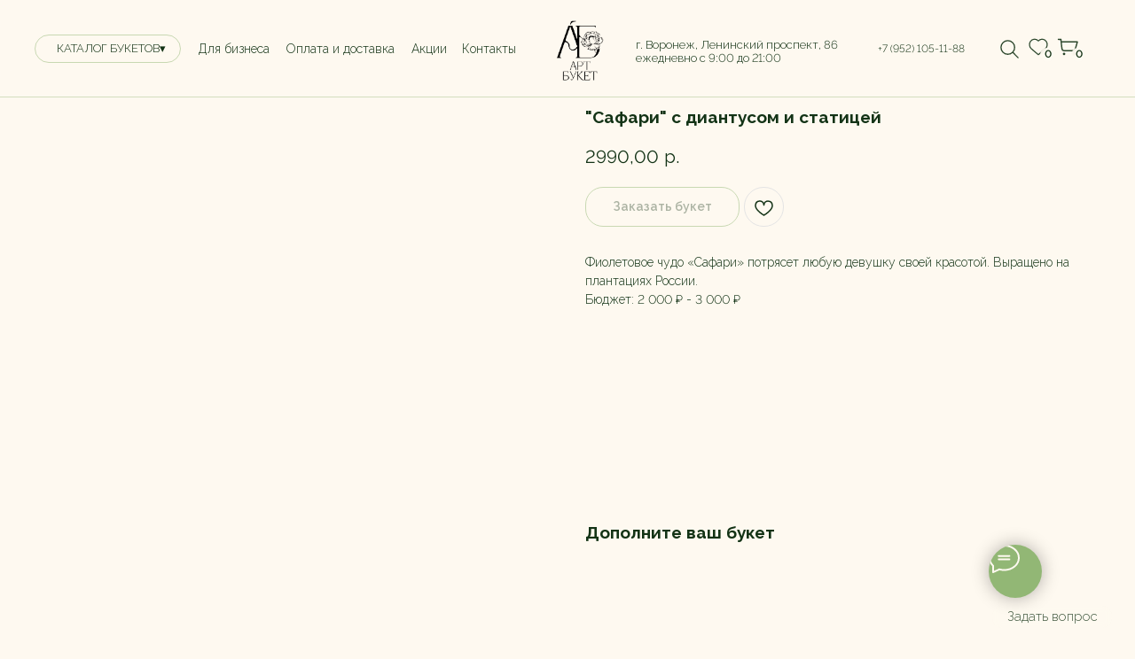

--- FILE ---
content_type: text/html; charset=UTF-8
request_url: https://artbuketvrn.ru/catalog/sbornie/tproduct/546086602-997379199661-safari-s-diantusom-i-statitsei
body_size: 78894
content:
<!DOCTYPE html> <html> <head> <meta charset="utf-8" /> <meta http-equiv="Content-Type" content="text/html; charset=utf-8" /> <meta name="viewport" content="width=device-width, initial-scale=1.0" /> <!--metatextblock-->
<title>"Сафари" с диантусом и статицей</title>
<meta name="description" content="Фиолетовое чудо «Сафари» потрясет любую девушку своей красотой. Выращено на плантациях России.">
<meta name="keywords" content="">
<meta property="og:title" content="&quot;Сафари&quot; с диантусом и статицей" />
<meta property="og:description" content="Фиолетовое чудо «Сафари» потрясет любую девушку своей красотой. Выращено на плантациях России." />
<meta property="og:type" content="website" />
<meta property="og:url" content="https://artbuketvrn.ru/catalog/sbornie/tproduct/546086602-997379199661-safari-s-diantusom-i-statitsei" />
<meta property="og:image" content="https://static.tildacdn.com/tild3433-6532-4333-a262-316363363833/IMG_6161.JPG" />
<link rel="canonical" href="https://artbuketvrn.ru/catalog/sbornie/tproduct/546086602-997379199661-safari-s-diantusom-i-statitsei" />
<!--/metatextblock--> <meta name="format-detection" content="telephone=no" /> <meta http-equiv="x-dns-prefetch-control" content="on"> <link rel="dns-prefetch" href="https://ws.tildacdn.com"> <link rel="dns-prefetch" href="https://static.tildacdn.com"> <link rel="icon" type="image/png" sizes="32x32" href="https://static.tildacdn.com/tild6535-3139-4962-b035-383939343963/_8_cr.png" media="(prefers-color-scheme: light)"/> <link rel="icon" type="image/png" sizes="32x32" href="https://static.tildacdn.com/tild3665-3065-4636-b161-303233343235/_8_cr.png" media="(prefers-color-scheme: dark)"/> <link rel="icon" type="image/svg+xml" sizes="any" href="https://static.tildacdn.com/tild3937-3233-4333-b364-656332366163/favicon.svg"> <link rel="apple-touch-icon" type="image/png" href="https://static.tildacdn.com/tild3463-6139-4466-b436-653164366361/__-84_cr.png"> <link rel="icon" type="image/png" sizes="192x192" href="https://static.tildacdn.com/tild3463-6139-4466-b436-653164366361/__-84_cr.png"> <!-- Assets --> <script src="https://neo.tildacdn.com/js/tilda-fallback-1.0.min.js" async charset="utf-8"></script> <link rel="stylesheet" href="https://static.tildacdn.com/css/tilda-grid-3.0.min.css" type="text/css" media="all" onerror="this.loaderr='y';"/> <link rel="stylesheet" href="https://static.tildacdn.com/ws/project2044661/tilda-blocks-page33631734.min.css?t=1767779402" type="text/css" media="all" onerror="this.loaderr='y';" /><link rel="stylesheet" href="https://static.tildacdn.com/ws/project2044661/tilda-blocks-page33630734.min.css?t=1767779402" type="text/css" media="all" onerror="this.loaderr='y';" /><link rel="stylesheet" href="https://static.tildacdn.com/ws/project2044661/tilda-blocks-page33789901.min.css?t=1767779382" type="text/css" media="all" onerror="this.loaderr='y';" /> <link rel="preconnect" href="https://fonts.gstatic.com"> <link href="https://fonts.googleapis.com/css2?family=Cormorant:wght@300;400;500;600;700&family=Raleway:wght@300;400;500;600;700&subset=latin,cyrillic" rel="stylesheet"> <link rel="stylesheet" href="https://static.tildacdn.com/css/tilda-animation-2.0.min.css" type="text/css" media="all" onerror="this.loaderr='y';" /> <link rel="stylesheet" href="https://static.tildacdn.com/css/tilda-popup-1.1.min.css" type="text/css" media="print" onload="this.media='all';" onerror="this.loaderr='y';" /> <noscript><link rel="stylesheet" href="https://static.tildacdn.com/css/tilda-popup-1.1.min.css" type="text/css" media="all" /></noscript> <link rel="stylesheet" href="https://static.tildacdn.com/css/tilda-slds-1.4.min.css" type="text/css" media="print" onload="this.media='all';" onerror="this.loaderr='y';" /> <noscript><link rel="stylesheet" href="https://static.tildacdn.com/css/tilda-slds-1.4.min.css" type="text/css" media="all" /></noscript> <link rel="stylesheet" href="https://static.tildacdn.com/css/tilda-catalog-1.1.min.css" type="text/css" media="print" onload="this.media='all';" onerror="this.loaderr='y';" /> <noscript><link rel="stylesheet" href="https://static.tildacdn.com/css/tilda-catalog-1.1.min.css" type="text/css" media="all" /></noscript> <link rel="stylesheet" href="https://static.tildacdn.com/css/tilda-forms-1.0.min.css" type="text/css" media="all" onerror="this.loaderr='y';" /> <link rel="stylesheet" href="https://static.tildacdn.com/css/tilda-catalog-filters-1.0.min.css" type="text/css" media="all" onerror="this.loaderr='y';" /> <link rel="stylesheet" href="https://static.tildacdn.com/css/tilda-menusub-1.0.min.css" type="text/css" media="print" onload="this.media='all';" onerror="this.loaderr='y';" /> <noscript><link rel="stylesheet" href="https://static.tildacdn.com/css/tilda-menusub-1.0.min.css" type="text/css" media="all" /></noscript> <link rel="stylesheet" href="https://static.tildacdn.com/css/tilda-menu-widgeticons-1.0.min.css" type="text/css" media="all" onerror="this.loaderr='y';" /> <link rel="stylesheet" href="https://static.tildacdn.com/css/tilda-cart-1.0.min.css" type="text/css" media="all" onerror="this.loaderr='y';" /> <link rel="stylesheet" href="https://static.tildacdn.com/css/tilda-wishlist-1.0.min.css" type="text/css" media="all" onerror="this.loaderr='y';" /> <link rel="stylesheet" href="https://static.tildacdn.com/css/tilda-zoom-2.0.min.css" type="text/css" media="print" onload="this.media='all';" onerror="this.loaderr='y';" /> <noscript><link rel="stylesheet" href="https://static.tildacdn.com/css/tilda-zoom-2.0.min.css" type="text/css" media="all" /></noscript> <link rel="stylesheet" href="https://fonts.googleapis.com/css2?family=Cormorant:ital,wght@0,300;0,400;0,500;1,400&family=Raleway:wght@400;600;700&display=swap" type="text/css" /> <script nomodule src="https://static.tildacdn.com/js/tilda-polyfill-1.0.min.js" charset="utf-8"></script> <script type="text/javascript">function t_onReady(func) {if(document.readyState!='loading') {func();} else {document.addEventListener('DOMContentLoaded',func);}}
function t_onFuncLoad(funcName,okFunc,time) {if(typeof window[funcName]==='function') {okFunc();} else {setTimeout(function() {t_onFuncLoad(funcName,okFunc,time);},(time||100));}}function t_throttle(fn,threshhold,scope) {return function() {fn.apply(scope||this,arguments);};}function t396_initialScale(t){var e=document.getElementById("rec"+t);if(e){var i=e.querySelector(".t396__artboard");if(i){window.tn_scale_initial_window_width||(window.tn_scale_initial_window_width=document.documentElement.clientWidth);var a=window.tn_scale_initial_window_width,r=[],n,l=i.getAttribute("data-artboard-screens");if(l){l=l.split(",");for(var o=0;o<l.length;o++)r[o]=parseInt(l[o],10)}else r=[320,480,640,960,1200];for(var o=0;o<r.length;o++){var d=r[o];a>=d&&(n=d)}var _="edit"===window.allrecords.getAttribute("data-tilda-mode"),c="center"===t396_getFieldValue(i,"valign",n,r),s="grid"===t396_getFieldValue(i,"upscale",n,r),w=t396_getFieldValue(i,"height_vh",n,r),g=t396_getFieldValue(i,"height",n,r),u=!!window.opr&&!!window.opr.addons||!!window.opera||-1!==navigator.userAgent.indexOf(" OPR/");if(!_&&c&&!s&&!w&&g&&!u){var h=parseFloat((a/n).toFixed(3)),f=[i,i.querySelector(".t396__carrier"),i.querySelector(".t396__filter")],v=Math.floor(parseInt(g,10)*h)+"px",p;i.style.setProperty("--initial-scale-height",v);for(var o=0;o<f.length;o++)f[o].style.setProperty("height","var(--initial-scale-height)");t396_scaleInitial__getElementsToScale(i).forEach((function(t){t.style.zoom=h}))}}}}function t396_scaleInitial__getElementsToScale(t){return t?Array.prototype.slice.call(t.children).filter((function(t){return t&&(t.classList.contains("t396__elem")||t.classList.contains("t396__group"))})):[]}function t396_getFieldValue(t,e,i,a){var r,n=a[a.length-1];if(!(r=i===n?t.getAttribute("data-artboard-"+e):t.getAttribute("data-artboard-"+e+"-res-"+i)))for(var l=0;l<a.length;l++){var o=a[l];if(!(o<=i)&&(r=o===n?t.getAttribute("data-artboard-"+e):t.getAttribute("data-artboard-"+e+"-res-"+o)))break}return r}window.TN_SCALE_INITIAL_VER="1.0",window.tn_scale_initial_window_width=null;</script> <script src="https://static.tildacdn.com/js/jquery-1.10.2.min.js" charset="utf-8" onerror="this.loaderr='y';"></script> <script src="https://static.tildacdn.com/js/tilda-scripts-3.0.min.js" charset="utf-8" defer onerror="this.loaderr='y';"></script> <script src="https://static.tildacdn.com/ws/project2044661/tilda-blocks-page33631734.min.js?t=1767779402" onerror="this.loaderr='y';"></script><script src="https://static.tildacdn.com/ws/project2044661/tilda-blocks-page33630734.min.js?t=1767779402" onerror="this.loaderr='y';"></script><script src="https://static.tildacdn.com/ws/project2044661/tilda-blocks-page33789901.min.js?t=1767779382" charset="utf-8" onerror="this.loaderr='y';"></script> <script src="https://static.tildacdn.com/js/tilda-lazyload-1.0.min.js" charset="utf-8" async onerror="this.loaderr='y';"></script> <script src="https://static.tildacdn.com/js/tilda-animation-2.0.min.js" charset="utf-8" async onerror="this.loaderr='y';"></script> <script src="https://static.tildacdn.com/js/tilda-zero-1.1.min.js" charset="utf-8" async onerror="this.loaderr='y';"></script> <script src="https://static.tildacdn.com/js/hammer.min.js" charset="utf-8" async onerror="this.loaderr='y';"></script> <script src="https://static.tildacdn.com/js/tilda-slds-1.4.min.js" charset="utf-8" async onerror="this.loaderr='y';"></script> <script src="https://static.tildacdn.com/js/tilda-products-1.0.min.js" charset="utf-8" async onerror="this.loaderr='y';"></script> <script src="https://static.tildacdn.com/js/tilda-catalog-1.1.min.js" charset="utf-8" async onerror="this.loaderr='y';"></script> <script src="https://static.tildacdn.com/js/tilda-menusub-1.0.min.js" charset="utf-8" async onerror="this.loaderr='y';"></script> <script src="https://static.tildacdn.com/js/tilda-menu-1.0.min.js" charset="utf-8" async onerror="this.loaderr='y';"></script> <script src="https://static.tildacdn.com/js/tilda-menu-widgeticons-1.0.min.js" charset="utf-8" async onerror="this.loaderr='y';"></script> <script src="https://static.tildacdn.com/js/tilda-forms-1.0.min.js" charset="utf-8" async onerror="this.loaderr='y';"></script> <script src="https://static.tildacdn.com/js/tilda-cart-1.1.min.js" charset="utf-8" async onerror="this.loaderr='y';"></script> <script src="https://static.tildacdn.com/js/tilda-widget-positions-1.0.min.js" charset="utf-8" async onerror="this.loaderr='y';"></script> <script src="https://static.tildacdn.com/js/tilda-wishlist-1.0.min.js" charset="utf-8" async onerror="this.loaderr='y';"></script> <script src="https://static.tildacdn.com/js/tilda-popup-1.0.min.js" charset="utf-8" async onerror="this.loaderr='y';"></script> <script src="https://static.tildacdn.com/js/tilda-animation-sbs-1.0.min.js" charset="utf-8" async onerror="this.loaderr='y';"></script> <script src="https://static.tildacdn.com/js/tilda-zoom-2.0.min.js" charset="utf-8" async onerror="this.loaderr='y';"></script> <script src="https://static.tildacdn.com/js/tilda-zero-scale-1.0.min.js" charset="utf-8" async onerror="this.loaderr='y';"></script> <script src="https://static.tildacdn.com/js/tilda-zero-fixed-1.0.min.js" charset="utf-8" async onerror="this.loaderr='y';"></script> <script src="https://static.tildacdn.com/js/tilda-skiplink-1.0.min.js" charset="utf-8" async onerror="this.loaderr='y';"></script> <script src="https://static.tildacdn.com/js/tilda-events-1.0.min.js" charset="utf-8" async onerror="this.loaderr='y';"></script> <script type="text/javascript">window.dataLayer=window.dataLayer||[];</script> <!-- VK Pixel Code --> <script type="text/javascript" data-tilda-cookie-type="advertising">setTimeout(function(){!function(){var t=document.createElement("script");t.type="text/javascript",t.async=!0,t.src="https://vk.com/js/api/openapi.js?161",t.onload=function(){VK.Retargeting.Init("VK-RTRG-1452292-hMtIa"),VK.Retargeting.Hit()},document.head.appendChild(t)}();},2000);</script> <!-- End VK Pixel Code --> <script type="text/javascript">(function() {if((/bot|google|yandex|baidu|bing|msn|duckduckbot|teoma|slurp|crawler|spider|robot|crawling|facebook/i.test(navigator.userAgent))===false&&typeof(sessionStorage)!='undefined'&&sessionStorage.getItem('visited')!=='y'&&document.visibilityState){var style=document.createElement('style');style.type='text/css';style.innerHTML='@media screen and (min-width: 980px) {.t-records {opacity: 0;}.t-records_animated {-webkit-transition: opacity ease-in-out .2s;-moz-transition: opacity ease-in-out .2s;-o-transition: opacity ease-in-out .2s;transition: opacity ease-in-out .2s;}.t-records.t-records_visible {opacity: 1;}}';document.getElementsByTagName('head')[0].appendChild(style);function t_setvisRecs(){var alr=document.querySelectorAll('.t-records');Array.prototype.forEach.call(alr,function(el) {el.classList.add("t-records_animated");});setTimeout(function() {Array.prototype.forEach.call(alr,function(el) {el.classList.add("t-records_visible");});sessionStorage.setItem("visited","y");},400);}
document.addEventListener('DOMContentLoaded',t_setvisRecs);}})();</script></head> <body class="t-body" style="margin:0;"> <!--allrecords--> <div id="allrecords" class="t-records" data-product-page="y" data-hook="blocks-collection-content-node" data-tilda-project-id="2044661" data-tilda-page-id="33789901" data-tilda-page-alias="catalog/sbornie" data-tilda-formskey="d29c8390ad0a882ab52ebe872d0b5763" data-tilda-lazy="yes" data-tilda-root-zone="com" data-tilda-project-country="RU">
<div id="rec543516975" class="r t-rec" style="" data-animationappear="off" data-record-type="1002"> <script>t_onReady(function() {setTimeout(function() {t_onFuncLoad('twishlist__init',function() {twishlist__init('543516975');});},500);var rec=document.querySelector('#rec543516975');if(!rec) return;var userAgent=navigator.userAgent.toLowerCase();var isAndroid=userAgent.indexOf('android')!==-1;var body=document.body;if(!body) return;var isScrollablefFix=body.classList.contains('t-body_scrollable-fix-for-android');if(isAndroid&&!isScrollablefFix) {body.classList.add('t-body_scrollable-fix-for-android');document.head.insertAdjacentHTML('beforeend','<style>@media screen and (max-width: 560px) {\n.t-body_scrollable-fix-for-android {\noverflow: visible !important;\n}\n}\n</style>');console.log('Android css fix was inited');};if(userAgent.indexOf('instagram')!==-1&&userAgent.indexOf('iphone')!==-1) {body.style.position='relative';}
var wishlistWindow=rec.querySelector('.t1002__wishlistwin');var currentMode=document.querySelector('.t-records').getAttribute('data-tilda-mode');if(wishlistWindow&&currentMode!=='edit'&&currentMode!=='preview') {wishlistWindow.addEventListener('scroll',t_throttle(function() {if(window.lazy==='y'||document.querySelector('#allrecords').getAttribute('data-tilda-lazy')==='yes') {t_onFuncLoad('t_lazyload_update',function() {t_lazyload_update();});}},500));}});</script> <div class="t1002" data-wishlist-hook="#showfavorites" data-wishlistbtn-pos="picture" data-project-currency="р." data-project-currency-side="r" data-project-currency-sep="," data-project-currency-code="RUB"> <div class="t1002__wishlisticon" style=""> <div class="t1002__wishlisticon-wrapper"> <div class="t1002__wishlisticon-imgwrap" style="background-color:#fef9f0;"> <svg role="img" width="41" height="35" viewBox="0 0 41 35" fill="none" xmlns="http://www.w3.org/2000/svg" class="t1002__wishlisticon-img"> <path d="M39.9516 11.9535C39.9516 22.5416 20.4993 33.8088 20.4993 33.8088C20.4993 33.8088 1.04688 22.5416 1.04688 11.9535C1.04688 -2.42254 20.4993 -2.2284 20.4993 10.4239C20.4993 -2.2284 39.9516 -2.03914 39.9516 11.9535Z" stroke="#133215"; stroke-width="1.5" stroke-linejoin="round"/> </svg> </div> <div class="t1002__wishlisticon-counter js-wishlisticon-counter" style="background-color:#92b775;color:#fef9f0;"></div> </div> </div> <div class="t1002__wishlistwin" style="display:none"> <div class="t1002__wishlistwin-content"> <div class="t1002__close t1002__wishlistwin-close"> <button type="button" class="t1002__close-button t1002__wishlistwin-close-wrapper" aria-label="Закрыть вишлист"> <svg role="presentation" class="t1002__wishlistwin-close-icon" width="23px" height="23px" viewBox="0 0 23 23" version="1.1" xmlns="http://www.w3.org/2000/svg" xmlns:xlink="http://www.w3.org/1999/xlink"> <g stroke="none" stroke-width="1" fill="#133215" fill-rule="evenodd"> <rect transform="translate(11.313708, 11.313708) rotate(-45.000000) translate(-11.313708, -11.313708) " x="10.3137085" y="-3.6862915" width="2" height="30"></rect> <rect transform="translate(11.313708, 11.313708) rotate(-315.000000) translate(-11.313708, -11.313708) " x="10.3137085" y="-3.6862915" width="2" height="30"></rect> </g> </svg> </button> </div> <div class="t1002__wishlistwin-top"> <div class="t1002__wishlistwin-heading t-name t-name_xl"></div> </div> <div class="t1002__wishlistwin-products"></div> </div> </div> </div> <style>.t1002__addBtn:not(.t-popup .t1002__addBtn):not(.t-store__product-snippet .t1002__addBtn){}.t1002__addBtn{background-color:#fef9f0!important;border-radius:30px;}.t1002__addBtn svg path{stroke:#133215;}.t1002__addBtn.t1002__addBtn_active{}.t1002__addBtn:hover svg path,.t1002__addBtn_active svg path{fill:#92b775 !important;stroke:#92b775;}@media (hover:none) and (pointer:coarse){a.t1002__addBtn:not(.t1002__addBtn_active):hover svg path{fill:transparent !important;stroke:#133215;}.t1002__addBtn:hover svg{-webkit-transform:scale(1);transform:scale(1);}}@media screen and (max-width:960px){.t1002__wishlistwin-close-icon g{fill:#133215;}.t1002__wishlistwin-top{background-color:rgba(254,249,240,1);}}</style> <style>.t-menuwidgeticons__wishlist .t-menuwidgeticons__icon-counter{background-color:#92b775;color:#fef9f0;}</style> </div>

<!-- PRODUCT START -->


                        
                    
        
        
<!-- product header -->
<!--header-->
<div id="t-header" class="t-records" data-hook="blocks-collection-content-node" data-tilda-project-id="2044661" data-tilda-page-id="33631734" data-tilda-formskey="d29c8390ad0a882ab52ebe872d0b5763" data-tilda-lazy="yes" data-tilda-root-zone="one"      data-tilda-project-country="RU">

    <div id="rec704396593" class="r t-rec" style=" " data-animationappear="off" data-record-type="131"      >
<!-- T123 -->
    <div class="t123" >
        <div class="t-container_100 ">
            <div class="t-width t-width_100 ">
                <!-- nominify begin -->
                <style>
    :root {
        --BgOverlay: #faf5df; /*цвет перехода*/
        --url: url("https://static.tildacdn.com/tild3362-3931-4132-a661-303330663632/_9.svg"); /*путь до изображения, оставить пустым, если не нужно*/
        
}
</style>


                 
                <!-- nominify end -->
            </div>  
        </div>
    </div>

</div>


    <div id="rec547649073" class="r t-rec" style=" " data-animationappear="off" data-record-type="131"      >
<!-- T123 -->
    <div class="t123" >
        <div class="t-container_100 ">
            <div class="t-width t-width_100 ">
                <!-- nominify begin -->
                <script>
    jQuery('<div>', {
    class: 'overlay',
}).appendTo('.t-body');
</script>

<script>
    jQuery('<div>', {
    class: 'bg-1',
}).appendTo('.t-body');
</script>

<script>
    setTimeout(function() {
  $('.bg-1').addClass('none');
}, 1500);
</script>

<script>
$('.overlay').each(function() {
  $(this).insertBefore($(this).prev());
});
</script>

<script>
$('.bg-1').each(function() {
  $(this).insertBefore($(this).prev());
});
</script>

<style>

    .overlay {
        position: fixed;
        z-index: 99999;
        width: 100%;
        height: 100vh;
        background: var(--BgOverlay);
        overlay: hidden;
        transform: translate(0%, 100%);
        transition:-webkit-transform 1000ms cubic-bezier(0.77, 0, 0.175, 1);
        background-image: var(--url);
        background-size: cover;
        background-position: center;
        background-repeat: no-repeat;
        transition-delay: 0.4s;
    }
    
        .overlay-1 {
        position: fixed;
        z-index: 99999;
        width: 100%;
        height: 100vh;
       background: var(--BgOverlay);
        transform: translate(0%, 0%);
        overlay: hidden;
        transition:-webkit-transform 1000ms cubic-bezier(0.77, 0, 0.175, 1);
        background-image: var(--url);
        background-size: cover;
        background-position: center;
        background-repeat: no-repeat;
        transition-delay: 0.4s;
    }


.bg-1 {
        position: fixed;
        z-index: 99999;
        width: 100%;
        height: 100vh;
        background: var(--BgOverlay);
        overlay: hidden;
        transition:-webkit-transform 1000ms cubic-bezier(0.77, 0, 0.175, 1);
        animation-name: animate-fade;
        animation-duration: 0.9s;
        animation-timing-function: cubic-bezier(0.77, 0, 0.175, 1);
        animation-delay: 0.7s;
        background-image: var(--url);
        background-size: cover;
        background-position: center;
        background-repeat: no-repeat;
}
    @keyframes animate-fade {
  0% {
    transform: translate(0%, 0%);
    opacity: 1;
   
  }
  100% {
    transform: translate(0%, 100%);
    opacity: 1;
   
  }
}
    .none {
        display: block;
        top: 0px;
        z-index: 500;
        width: 100%;
        height: 100vh;
        position: absolute;
        z-index: 99995;
        opacity: 0;
        display:none;
    }
</style>

<script>
        $(document).ready(function(){
        var Overlay = '.overlay'
        var Bodyback = '.t-records'
        var Trigger = '.transition';
        
        $(Trigger).click(function(){
            $(Overlay).addClass('overlay-1');
            $(Bodyback).addClass('t-records-1');

        });
 
    });
</script>

<style>
    .t-records-1 {
        transition:-webkit-transform 1000ms cubic-bezier(0.77, 0, 0.175, 1);
        /*transform: translate3d(0, 5%, 0) scale(0.92);*/
    }
</style>
                 
                <!-- nominify end -->
            </div>  
        </div>
    </div>

</div>


    <div id="rec549987066" class="r t-rec" style=" " data-animationappear="off" data-record-type="131"      >
<!-- T123 -->
    <div class="t123" >
        <div class="t-container_100 ">
            <div class="t-width t-width_100 ">
                <!-- nominify begin -->
                <style>
body {
  font-variant-numeric: lining-nums;
  font-feature-settings: 'lnum';
  /* vendor-prefixes */
  -moz-font-feature-settings: 'lnum=1';
  -ms-font-feature-settings: 'lnum';
  -webkit-font-feature-settings: 'lnum';
  -o-font-feature-settings: 'lnum';
}
</style>
                 
                <!-- nominify end -->
            </div>  
        </div>
    </div>

</div>


    <div id="rec547560164" class="r t-rec" style=" " data-animationappear="off" data-record-type="131"      >
<!-- T123 -->
    <div class="t123" >
        <div class="t-container_100 ">
            <div class="t-width t-width_100 ">
                <!-- nominify begin -->
                <!--Скроллбар-->

<style>
.t-body {
    overflow: overlay !important;
}

::-webkit-scrollbar {
    cursor:grab !important;
    width: 20px;
    background-color: transparent;
}
 
 ::-webkit-scrollbar {
   cursor:grab !important;
}
::-webkit-scrollbar-thumb {
    cursor:grab !important;
    background-color: rgb(19 50 21 / 50%);
    border-radius: 10px;
  border: 6px solid rgba(0, 0, 0, 0);
  background-clip: padding-box;
}
</style>
                 
                <!-- nominify end -->
            </div>  
        </div>
    </div>

</div>


    <div id="rec549994861" class="r t-rec" style=" " data-animationappear="off" data-record-type="131"      >
<!-- T123 -->
    <div class="t123" >
        <div class="t-container_100 ">
            <div class="t-width t-width_100 ">
                <!-- nominify begin -->
                <style>
    .t-descr, .t-text, .t-input, .t-submit, .t-btn, .t-name {
    font-family: 'raleway',Arial,sans-serif !important;
    font-weight: 300;
    color: #133215;
}
.t-form__errorbox-text {
    color: #fef9f0 !important;
    font-size: 16px;
}
</style>
                 
                <!-- nominify end -->
            </div>  
        </div>
    </div>

</div>


    <div id="rec543530024" class="r t-rec" style=" " data-animationappear="off" data-record-type="131"      >
<!-- T123 -->
    <div class="t123" >
        <div class="t-container_100 ">
            <div class="t-width t-width_100 ">
                <!-- nominify begin -->
                <!--Меню.второго.уровня-->
<style>
.uc-menu {
    position: fixed;
    top: 0;
    left: 0;
    z-index: 9902;
    width: 100%;
}
.uc-menu-sub .t396__artboard {
    position: fixed;
    top: 110px;
    left: 0;
    z-index: 999998;
    opacity: 0;
    pointer-events: none;
    transform: translateY(-2000px);
    transition: opacity .2s ease-in;
}
.uc-menu-sub .t396__artboard.active {
    pointer-events: all !important;
    transform: translateY(0px) !important;
    opacity: 1;
}
.menu-btn.active .tn-atom {
    color: #92b775 !important;

    border-color: #133215 !important;
}
</style>

<script>
$(function() {
    let menu = $('.uc-menu'),
        menuBtn = menu.find('.menu-btn'),
        menuBtnLink = '#menu',
        menuSub = $('.uc-menu-sub'),
        menuSubArtboard = menuSub.find('.t396__artboard'),
        menuSubWrapper;
    
    for (let i=0; i<menuSub.length; i++) {
        $(menuSub[i]).find('.t396__elem').wrapAll('<div class="menu-sub">');
    }
    menuSubWrapper = $('.menu-sub');
    
    function menuSubOpen(e) {
        e.preventDefault();
        menuBtn.removeClass('active');
        menuSubArtboard.removeClass('active');
        let n = parseInt($(e.target).attr('href').replace(menuBtnLink, ''), 10) - 1;
        $(menuBtn[n]).addClass('active');
        $(menuSub[n]).find('.t396__artboard').addClass('active');
    }
    
    function menuSubClose(e) {
        e.preventDefault();
        menuBtn.removeClass('active');
        menuSubArtboard.removeClass('active');
    }
    
    menuBtn.hover(e => menuSubOpen(e));
    menuSubWrapper.mouseleave(e => menuSubClose(e));
    menuSubArtboard.mouseleave(e => menuSubClose(e));
    $(window).scroll(e => menuSubClose(e));
});
</script>
                 
                <!-- nominify end -->
            </div>  
        </div>
    </div>

</div>


    <div id="rec543530985" class="r t-rec t-screenmax-1200px uc-menu" style=" " data-animationappear="off" data-record-type="396"   data-screen-max="1200px"   >
<!-- T396 -->
<style>#rec543530985 .t396__artboard {min-height: 70px;height: 10vh;}#rec543530985 .t396__filter {min-height: 70px;height: 10vh;    }#rec543530985 .t396__carrier{min-height: 70px;height: 10vh;background-position: center center;background-attachment: scroll;background-size: cover;background-repeat: no-repeat;}@media screen and (max-width: 1199px) {#rec543530985 .t396__artboard,#rec543530985 .t396__filter,#rec543530985 .t396__carrier {}#rec543530985 .t396__filter {}#rec543530985 .t396__carrier {background-attachment: scroll;}}@media screen and (max-width: 959px) {#rec543530985 .t396__artboard,#rec543530985 .t396__filter,#rec543530985 .t396__carrier {}#rec543530985 .t396__filter {}#rec543530985 .t396__carrier {background-attachment: scroll;}}@media screen and (max-width: 639px) {#rec543530985 .t396__artboard,#rec543530985 .t396__filter,#rec543530985 .t396__carrier {}#rec543530985 .t396__filter {}#rec543530985 .t396__carrier {background-attachment: scroll;}}@media screen and (max-width: 479px) {#rec543530985 .t396__artboard,#rec543530985 .t396__filter,#rec543530985 .t396__carrier {min-height: 60px;}#rec543530985 .t396__filter {}#rec543530985 .t396__carrier {background-attachment: scroll;}}#rec543530985 .tn-elem[data-elem-id="1673457140986"] {
  z-index: 4;
  top:  calc(5vh - 50px + 0px);;
  left:  calc(50% - 50% + 0px);;
  width: 100%;
  height: 100%;
  -webkit-backdrop-filter: blur(16px);: backdrop-filter: blur(16px);;
  backdrop-filter: blur(16px);: backdrop-filter: blur(16px);;
  border-radius: 0px 0px 0px 0px;
}
#rec543530985 .tn-elem[data-elem-id="1673457140986"] .tn-atom {
  border-radius: 0px 0px 0px 0px;
  opacity: 0.8;
  background-color: #fef9f0;
  background-position: center center;
  border-width: var(--t396-borderwidth, 0);
  border-style: var(--t396-borderstyle, solid);
  border-color: var(--t396-bordercolor, transparent);
  transition: background-color var(--t396-speedhover,0s) ease-in-out, color var(--t396-speedhover,0s) ease-in-out, border-color var(--t396-speedhover,0s) ease-in-out, box-shadow var(--t396-shadowshoverspeed,0.2s) ease-in-out;
}#rec543530985 .tn-elem[data-elem-id="1673455661308"] {
  color: #133215;
  text-align: LEFT;
  z-index: 10;
  top:  calc(5vh - 35px + 21px);;
  left:  calc(50% - 600px + 673px);;
  width: 238px;
  height: auto;
}
#rec543530985 .tn-elem[data-elem-id="1673455661308"] .tn-atom {
  vertical-align: middle;
  color: #133215;
  font-size: 13px;
  font-family: 'Raleway', Arial,sans-serif;
  font-weight: 300;
  background-position: center center;
  border-width: var(--t396-borderwidth, 0);
  border-style: var(--t396-borderstyle, solid);
  border-color: var(--t396-bordercolor, transparent);
  transition: background-color var(--t396-speedhover,0s) ease-in-out, color var(--t396-speedhover,0s) ease-in-out, border-color var(--t396-speedhover,0s) ease-in-out, box-shadow var(--t396-shadowshoverspeed,0.2s) ease-in-out;
  text-shadow: var(--t396-shadow-text-x, 0px) var(--t396-shadow-text-y, 0px) var(--t396-shadow-text-blur, 0px) rgba(var(--t396-shadow-text-color), var(--t396-shadow-text-opacity, 100%));
}
@media screen and (max-width: 1199px) {
  #rec543530985 .tn-elem[data-elem-id="1673455661308"] {
    top:  20px;;
    left:  calc(50% - 480px + 283px);;
    height: auto;
  }
}
@media screen and (max-width: 959px) {
  #rec543530985 .tn-elem[data-elem-id="1673455661308"] {
    top:  90px;;
    left:  calc(50% - 320px + -810px);;
    height: auto;
  }
  #rec543530985 .tn-elem[data-elem-id="1673455661308"] .tn-atom {
    background-size: cover;
    opacity: 0;
  }
}#rec543530985 .tn-elem[data-elem-id="1673509247332"] {
  z-index: 17;
  top:  calc(10vh - 1px + -83px);;
  left:  calc(50% - 50% + 0px);;
  width: 100%;
  height: 1px;
}
#rec543530985 .tn-elem[data-elem-id="1673509247332"] .tn-atom {
  border-radius: 0px 0px 0px 0px;
  opacity: 0.4;
  background-color: #92b775;
  background-position: center center;
  border-width: var(--t396-borderwidth, 0);
  border-style: var(--t396-borderstyle, solid);
  border-color: var(--t396-bordercolor, transparent);
  transition: background-color var(--t396-speedhover,0s) ease-in-out, color var(--t396-speedhover,0s) ease-in-out, border-color var(--t396-speedhover,0s) ease-in-out, box-shadow var(--t396-shadowshoverspeed,0.2s) ease-in-out;
}
@media screen and (max-width: 1199px) {
  #rec543530985 .tn-elem[data-elem-id="1673509247332"] {
    top:  calc(70px - 1px + 0px);;
    left:  calc(50% - 50% + 0px);;
  }
}
@media screen and (max-width: 959px) {
  #rec543530985 .tn-elem[data-elem-id="1673509247332"] {
    height: 1px;
  }
}#rec543530985 .tn-elem[data-elem-id="1673882183421"] {
  z-index: 20;
  top:  calc(5vh - 35px + 3px);;
  left:  calc(50% - 600px + 565px);;
  width: 70px;
  height: auto;
}
#rec543530985 .tn-elem[data-elem-id="1673882183421"] .tn-atom {
  border-radius: 0px 0px 0px 0px;
  background-position: center center;
  border-width: var(--t396-borderwidth, 0);
  border-style: var(--t396-borderstyle, solid);
  border-color: var(--t396-bordercolor, transparent);
  transition: background-color var(--t396-speedhover,0s) ease-in-out, color var(--t396-speedhover,0s) ease-in-out, border-color var(--t396-speedhover,0s) ease-in-out, box-shadow var(--t396-shadowshoverspeed,0.2s) ease-in-out;
}
#rec543530985 .tn-elem[data-elem-id="1673882183421"] .tn-atom__img {
  border-radius: 0px 0px 0px 0px;
}
@media screen and (max-width: 1199px) {
  #rec543530985 .tn-elem[data-elem-id="1673882183421"] {
    top:  9px;;
    left:  calc(50% - 480px + 18px);;
    width: 55px;
    height: auto;
  }
}
@media screen and (max-width: 959px) {
  #rec543530985 .tn-elem[data-elem-id="1673882183421"] {
    top:  12px;;
    width: 50px;
    height: auto;
  }
}
@media screen and (max-width: 639px) {
  #rec543530985 .tn-elem[data-elem-id="1673882183421"] {
    top:  14px;;
    left:  calc(50% - 240px + 15px);;
    width: 45px;
    height: auto;
  }
}
@media screen and (max-width: 479px) {
  #rec543530985 .tn-elem[data-elem-id="1673882183421"] {
    top:  11px;;
    left:  calc(50% - 160px + 13px);;
    width: 40px;
    height: auto;
  }
}#rec543530985 .tn-elem[data-elem-id="1673889055029"] {
  color: #133215;
  text-align: center;
  z-index: 21;
  top:  calc(5vh - 35px + 21px);;
  left:  calc(50% - 600px + 933px);;
  width: 140px;
  height: 30px;
}
#rec543530985 .tn-elem[data-elem-id="1673889055029"] .tn-atom {
  color: #133215;
  font-size: 14px;
  font-family: 'Raleway', Arial,sans-serif;
  line-height: 1.55;
  font-weight: 300;
  border-radius: 30px 30px 30px 30px;
  background-position: center center;
  --t396-speedhover: 0.2s;
  transition: background-color var(--t396-speedhover,0s) ease-in-out, color var(--t396-speedhover,0s) ease-in-out, border-color var(--t396-speedhover,0s) ease-in-out, box-shadow var(--t396-shadowshoverspeed,0.2s) ease-in-out;
  -webkit-box-pack: center;
  -ms-flex-pack: center;
  justify-content: center;
}
#rec543530985 .tn-elem[data-elem-id="1673889055029"] .tn-atom::after {
  display: none;
}
#rec543530985 .tn-elem[data-elem-id="1673889055029"] .tn-atom .tn-atom__button-text {
  transition: color var(--t396-speedhover,0s) ease-in-out;
  color: #133215;
}
#rec543530985 .tn-elem[data-elem-id="1673889055029"] .tn-atom .tn-atom__button-border::before {
  display: none;
}
#rec543530985 .tn-elem[data-elem-id="1673889055029"] .tn-atom .tn-atom__button-border::after {
  display: none;
}
@media (min-width: 1200px) {
  #rec543530985 .tn-elem.t396__elem--anim-hidden[data-elem-id="1673889055029"] {
    opacity: 0;
  }
}
@media (hover), (min-width:0\0) {
  #rec543530985 .tn-elem[data-elem-id="1673889055029"] .tn-atom:hover::after {
    opacity: 0;
  }
  #rec543530985 .tn-elem[data-elem-id="1673889055029"] .tn-atom:hover {
    animation-name: none;
  }
}
@media (hover), (min-width:0\0) {
  #rec543530985 .tn-elem[data-elem-id="1673889055029"] .tn-atom:hover {
    color: #92b775;
  }
  #rec543530985 .tn-elem[data-elem-id="1673889055029"] .tn-atom:hover .tn-atom__button-text {
    color: #92b775;
  }
}
@media screen and (max-width: 1199px) {
  #rec543530985 .tn-elem[data-elem-id="1673889055029"] {
    top:  20px;;
    left:  calc(50% - 480px + 566px);;
    width: px;
  }
  #rec543530985 .tn-elem[data-elem-id="1673889055029"] .tn-atom {
    white-space: normal;
    background-size: cover;
  }
  #rec543530985 .tn-elem[data-elem-id="1673889055029"] .tn-atom::after {
    display: none;
  }
  #rec543530985 .tn-elem[data-elem-id="1673889055029"] .tn-atom .tn-atom__button-text {
    overflow: visible;
  }
  #rec543530985 .tn-elem[data-elem-id="1673889055029"] .tn-atom .tn-atom__button-border::before {
    display: none;
  }
  #rec543530985 .tn-elem[data-elem-id="1673889055029"] .tn-atom .tn-atom__button-border::after {
    display: none;
  }
  @media (hover), (min-width:0\0) {
    #rec543530985 .tn-elem[data-elem-id="1673889055029"] .tn-atom:hover::after {
      opacity: 0;
    }
    #rec543530985 .tn-elem[data-elem-id="1673889055029"] .tn-atom:hover {
      animation-name: none;
    }
  }
}
@media screen and (max-width: 959px) {
  #rec543530985 .tn-elem[data-elem-id="1673889055029"] {
    left:  calc(50% - 320px + 221px);;
    width: px;
  }
  #rec543530985 .tn-elem[data-elem-id="1673889055029"] .tn-atom {
    white-space: normal;
    background-size: cover;
  }
  #rec543530985 .tn-elem[data-elem-id="1673889055029"] .tn-atom::after {
    display: none;
  }
  #rec543530985 .tn-elem[data-elem-id="1673889055029"] .tn-atom .tn-atom__button-text {
    overflow: visible;
  }
  #rec543530985 .tn-elem[data-elem-id="1673889055029"] .tn-atom .tn-atom__button-border::before {
    display: none;
  }
  #rec543530985 .tn-elem[data-elem-id="1673889055029"] .tn-atom .tn-atom__button-border::after {
    display: none;
  }
  @media (hover), (min-width:0\0) {
    #rec543530985 .tn-elem[data-elem-id="1673889055029"] .tn-atom:hover::after {
      opacity: 0;
    }
    #rec543530985 .tn-elem[data-elem-id="1673889055029"] .tn-atom:hover {
      animation-name: none;
    }
  }
}
@media screen and (max-width: 639px) {
  #rec543530985 .tn-elem[data-elem-id="1673889055029"] {
    top:  125px;;
    left:  calc(50% - 240px + -310px);;
    width: px;
  }
  #rec543530985 .tn-elem[data-elem-id="1673889055029"] .tn-atom {
    white-space: normal;
    background-size: cover;
    opacity: 0;
  }
  #rec543530985 .tn-elem[data-elem-id="1673889055029"] .tn-atom::after {
    display: none;
  }
  #rec543530985 .tn-elem[data-elem-id="1673889055029"] .tn-atom .tn-atom__button-text {
    overflow: visible;
  }
  #rec543530985 .tn-elem[data-elem-id="1673889055029"] .tn-atom .tn-atom__button-border::before {
    display: none;
  }
  #rec543530985 .tn-elem[data-elem-id="1673889055029"] .tn-atom .tn-atom__button-border::after {
    display: none;
  }
  @media (hover), (min-width:0\0) {
    #rec543530985 .tn-elem[data-elem-id="1673889055029"] .tn-atom:hover::after {
      opacity: 0;
    }
    #rec543530985 .tn-elem[data-elem-id="1673889055029"] .tn-atom:hover {
      animation-name: none;
    }
  }
}
@media screen and (max-width: 479px) {
  #rec543530985 .tn-elem[data-elem-id="1673889055029"] .tn-atom {
    white-space: normal;
    background-size: cover;
  }
  #rec543530985 .tn-elem[data-elem-id="1673889055029"] .tn-atom::after {
    display: none;
  }
  #rec543530985 .tn-elem[data-elem-id="1673889055029"] .tn-atom .tn-atom__button-text {
    overflow: visible;
  }
  #rec543530985 .tn-elem[data-elem-id="1673889055029"] .tn-atom .tn-atom__button-border::before {
    display: none;
  }
  #rec543530985 .tn-elem[data-elem-id="1673889055029"] .tn-atom .tn-atom__button-border::after {
    display: none;
  }
  @media (hover), (min-width:0\0) {
    #rec543530985 .tn-elem[data-elem-id="1673889055029"] .tn-atom:hover::after {
      opacity: 0;
    }
    #rec543530985 .tn-elem[data-elem-id="1673889055029"] .tn-atom:hover {
      animation-name: none;
    }
  }
}#rec543530985 .tn-elem[data-elem-id="1674657247906"] {
  z-index: 22;
  top:  calc(5vh - 35px + 15px);;
  left:  calc(50% - 600px + 40px);;
  width: 80px;
  height: auto;
}
#rec543530985 .tn-elem[data-elem-id="1674657247906"] .tn-atom {
  border-radius: 0px 0px 0px 0px;
  background-position: center center;
  border-width: var(--t396-borderwidth, 0);
  border-style: var(--t396-borderstyle, solid);
  border-color: var(--t396-bordercolor, transparent);
  transition: background-color var(--t396-speedhover,0s) ease-in-out, color var(--t396-speedhover,0s) ease-in-out, border-color var(--t396-speedhover,0s) ease-in-out, box-shadow var(--t396-shadowshoverspeed,0.2s) ease-in-out;
}
#rec543530985 .tn-elem[data-elem-id="1674657247906"] .tn-atom__img {
  border-radius: 0px 0px 0px 0px;
}
@media screen and (max-width: 1199px) {
  #rec543530985 .tn-elem[data-elem-id="1674657247906"] {
    top:  23px;;
    left:  calc(50% - 480px + 898px);;
    width: 45px;
    height: auto;
  }
}
@media screen and (max-width: 959px) {
  #rec543530985 .tn-elem[data-elem-id="1674657247906"] {
    top:  25px;;
    left:  calc(50% - 320px + 583px);;
    width: 40px;
    height: auto;
  }
}
@media screen and (max-width: 639px) {
  #rec543530985 .tn-elem[data-elem-id="1674657247906"] {
    top:  26px;;
    left:  calc(50% - 240px + 428px);;
    width: 35px;
    height: auto;
  }
}
@media screen and (max-width: 479px) {
  #rec543530985 .tn-elem[data-elem-id="1674657247906"] {
    top:  21px;;
    left:  calc(50% - 160px + 272px);;
    width: 34px;
    height: auto;
  }
}#rec543530985 .tn-elem[data-elem-id="1674929559379"] {
  z-index: 24;
  top:  calc(5vh - 35px + 20px);;
  left:  calc(50% - 600px + 1082px);;
  width: 33px;
  height: auto;
}
#rec543530985 .tn-elem[data-elem-id="1674929559379"] .tn-atom {
  border-radius: 0px 0px 0px 0px;
  opacity: 0.9;
  background-position: center center;
  border-width: var(--t396-borderwidth, 0);
  border-style: var(--t396-borderstyle, solid);
  border-color: var(--t396-bordercolor, transparent);
  transition: background-color var(--t396-speedhover,0s) ease-in-out, color var(--t396-speedhover,0s) ease-in-out, border-color var(--t396-speedhover,0s) ease-in-out, box-shadow var(--t396-shadowshoverspeed,0.2s) ease-in-out;
}
#rec543530985 .tn-elem[data-elem-id="1674929559379"] .tn-atom__img {
  border-radius: 0px 0px 0px 0px;
}
@media (min-width: 1200px) {
  #rec543530985 .tn-elem.t396__elem--anim-hidden[data-elem-id="1674929559379"] {
    opacity: 0;
  }
}
@media screen and (max-width: 1199px) {
  #rec543530985 .tn-elem[data-elem-id="1674929559379"] {
    top:  19px;;
    left:  calc(50% - 480px + 751px);;
    height: auto;
  }
}
@media screen and (max-width: 959px) {
  #rec543530985 .tn-elem[data-elem-id="1674929559379"] {
    left:  calc(50% - 320px + 421px);;
    height: auto;
  }
}
@media screen and (max-width: 639px) {
  #rec543530985 .tn-elem[data-elem-id="1674929559379"] {
    left:  calc(50% - 240px + 189px);;
    height: auto;
  }
}
@media screen and (max-width: 479px) {
  #rec543530985 .tn-elem[data-elem-id="1674929559379"] {
    top:  14px;;
    left:  calc(50% - 160px + 109px);;
    height: auto;
  }
}#rec543530985 .tn-elem[data-elem-id="1674929559384"] {
  z-index: 25;
  top:  calc(5vh - 35px + 20px);;
  left:  calc(50% - 600px + 1150px);;
  width: 30px;
  height: auto;
}
#rec543530985 .tn-elem[data-elem-id="1674929559384"] .tn-atom {
  border-radius: 0px 0px 0px 0px;
  opacity: 0.9;
  background-position: center center;
  border-width: var(--t396-borderwidth, 0);
  border-style: var(--t396-borderstyle, solid);
  border-color: var(--t396-bordercolor, transparent);
  transition: background-color var(--t396-speedhover,0s) ease-in-out, color var(--t396-speedhover,0s) ease-in-out, border-color var(--t396-speedhover,0s) ease-in-out, box-shadow var(--t396-shadowshoverspeed,0.2s) ease-in-out;
}
#rec543530985 .tn-elem[data-elem-id="1674929559384"] .tn-atom__img {
  border-radius: 0px 0px 0px 0px;
}
@media (min-width: 1200px) {
  #rec543530985 .tn-elem.t396__elem--anim-hidden[data-elem-id="1674929559384"] {
    opacity: 0;
  }
}
@media screen and (max-width: 1199px) {
  #rec543530985 .tn-elem[data-elem-id="1674929559384"] {
    top:  19px;;
    left:  calc(50% - 480px + 819px);;
    height: auto;
  }
}
@media screen and (max-width: 959px) {
  #rec543530985 .tn-elem[data-elem-id="1674929559384"] {
    left:  calc(50% - 320px + 489px);;
    height: auto;
  }
}
@media screen and (max-width: 639px) {
  #rec543530985 .tn-elem[data-elem-id="1674929559384"] {
    left:  calc(50% - 240px + 257px);;
    height: auto;
  }
}
@media screen and (max-width: 479px) {
  #rec543530985 .tn-elem[data-elem-id="1674929559384"] {
    top:  14px;;
    left:  calc(50% - 160px + 177px);;
    height: auto;
  }
}#rec543530985 .tn-elem[data-elem-id="1674929559388"] {
  z-index: 26;
  top:  calc(5vh - 35px + 36px);;
  left:  calc(50% - 600px + 1168px);;
  width: 16px;
  height: 16px;
  pointer-events: none;
  -webkit-backdrop-filter: blur(1px);: backdrop-filter: blur(1px);;
  backdrop-filter: blur(1px);: backdrop-filter: blur(1px);;
  border-radius: 3000px 3000px 3000px 3000px;
}
#rec543530985 .tn-elem[data-elem-id="1674929559388"] .tn-atom {
  border-radius: 3000px 3000px 3000px 3000px;
  opacity: 0.9;
  background-color: #fef9f0;
  background-position: center center;
  border-width: var(--t396-borderwidth, 0);
  border-style: var(--t396-borderstyle, solid);
  border-color: var(--t396-bordercolor, transparent);
  transition: background-color var(--t396-speedhover,0s) ease-in-out, color var(--t396-speedhover,0s) ease-in-out, border-color var(--t396-speedhover,0s) ease-in-out, box-shadow var(--t396-shadowshoverspeed,0.2s) ease-in-out;
}
@media screen and (max-width: 1199px) {
  #rec543530985 .tn-elem[data-elem-id="1674929559388"] {
    top:  35px;;
    left:  calc(50% - 480px + 837px);;
  }
}
@media screen and (max-width: 959px) {
  #rec543530985 .tn-elem[data-elem-id="1674929559388"] {
    left:  calc(50% - 320px + 507px);;
  }
}
@media screen and (max-width: 639px) {
  #rec543530985 .tn-elem[data-elem-id="1674929559388"] {
    left:  calc(50% - 240px + 275px);;
  }
}
@media screen and (max-width: 479px) {
  #rec543530985 .tn-elem[data-elem-id="1674929559388"] {
    top:  30px;;
    left:  calc(50% - 160px + 195px);;
  }
}#rec543530985 .tn-elem[data-elem-id="1674929559392"] {
  z-index: 27;
  top:  calc(5vh - 35px + 20px);;
  left:  calc(50% - 600px + 1116px);;
  width: 30px;
  height: auto;
}
#rec543530985 .tn-elem[data-elem-id="1674929559392"] .tn-atom {
  border-radius: 0px 0px 0px 0px;
  opacity: 0.9;
  background-position: center center;
  border-width: var(--t396-borderwidth, 0);
  border-style: var(--t396-borderstyle, solid);
  border-color: var(--t396-bordercolor, transparent);
  transition: background-color var(--t396-speedhover,0s) ease-in-out, color var(--t396-speedhover,0s) ease-in-out, border-color var(--t396-speedhover,0s) ease-in-out, box-shadow var(--t396-shadowshoverspeed,0.2s) ease-in-out;
}
#rec543530985 .tn-elem[data-elem-id="1674929559392"] .tn-atom__img {
  border-radius: 0px 0px 0px 0px;
}
@media (min-width: 1200px) {
  #rec543530985 .tn-elem.t396__elem--anim-hidden[data-elem-id="1674929559392"] {
    opacity: 0;
  }
}
@media screen and (max-width: 1199px) {
  #rec543530985 .tn-elem[data-elem-id="1674929559392"] {
    top:  19px;;
    left:  calc(50% - 480px + 785px);;
    height: auto;
  }
}
@media screen and (max-width: 959px) {
  #rec543530985 .tn-elem[data-elem-id="1674929559392"] {
    left:  calc(50% - 320px + 455px);;
    height: auto;
  }
}
@media screen and (max-width: 639px) {
  #rec543530985 .tn-elem[data-elem-id="1674929559392"] {
    left:  calc(50% - 240px + 223px);;
    height: auto;
  }
}
@media screen and (max-width: 479px) {
  #rec543530985 .tn-elem[data-elem-id="1674929559392"] {
    top:  14px;;
    left:  calc(50% - 160px + 143px);;
    height: auto;
  }
}#rec543530985 .tn-elem[data-elem-id="1674929559397"] {
  color: #133215;
  z-index: 28;
  top:  calc(5vh - 35px + 34px);;
  left:  calc(50% - 600px + 1173px);;
  width: 7px;
  height: auto;
  pointer-events: none;
}
#rec543530985 .tn-elem[data-elem-id="1674929559397"] .tn-atom {
  vertical-align: middle;
  color: #133215;
  font-size: 12px;
  font-family: 'Raleway', Arial,sans-serif;
  line-height: 1.55;
  font-weight: 600;
  background-position: center center;
  border-width: var(--t396-borderwidth, 0);
  border-style: var(--t396-borderstyle, solid);
  border-color: var(--t396-bordercolor, transparent);
  transition: background-color var(--t396-speedhover,0s) ease-in-out, color var(--t396-speedhover,0s) ease-in-out, border-color var(--t396-speedhover,0s) ease-in-out, box-shadow var(--t396-shadowshoverspeed,0.2s) ease-in-out;
  text-shadow: var(--t396-shadow-text-x, 0px) var(--t396-shadow-text-y, 0px) var(--t396-shadow-text-blur, 0px) rgba(var(--t396-shadow-text-color), var(--t396-shadow-text-opacity, 100%));
}
@media screen and (max-width: 1199px) {
  #rec543530985 .tn-elem[data-elem-id="1674929559397"] {
    top:  33px;;
    left:  calc(50% - 480px + 842px);;
    height: auto;
  }
}
@media screen and (max-width: 959px) {
  #rec543530985 .tn-elem[data-elem-id="1674929559397"] {
    left:  calc(50% - 320px + 512px);;
    height: auto;
  }
}
@media screen and (max-width: 639px) {
  #rec543530985 .tn-elem[data-elem-id="1674929559397"] {
    left:  calc(50% - 240px + 280px);;
    height: auto;
  }
}
@media screen and (max-width: 479px) {
  #rec543530985 .tn-elem[data-elem-id="1674929559397"] {
    top:  28px;;
    left:  calc(50% - 160px + 200px);;
    height: auto;
  }
}#rec543530985 .tn-elem[data-elem-id="1674929559401"] {
  z-index: 29;
  top:  calc(5vh - 35px + 36px);;
  left:  calc(50% - 600px + 1133px);;
  width: 16px;
  height: 16px;
  pointer-events: none;
  -webkit-backdrop-filter: blur(1px);: backdrop-filter: blur(1px);;
  backdrop-filter: blur(1px);: backdrop-filter: blur(1px);;
  border-radius: 3000px 3000px 3000px 3000px;
}
#rec543530985 .tn-elem[data-elem-id="1674929559401"] .tn-atom {
  border-radius: 3000px 3000px 3000px 3000px;
  opacity: 0.9;
  background-color: #fef9f0;
  background-position: center center;
  border-width: var(--t396-borderwidth, 0);
  border-style: var(--t396-borderstyle, solid);
  border-color: var(--t396-bordercolor, transparent);
  transition: background-color var(--t396-speedhover,0s) ease-in-out, color var(--t396-speedhover,0s) ease-in-out, border-color var(--t396-speedhover,0s) ease-in-out, box-shadow var(--t396-shadowshoverspeed,0.2s) ease-in-out;
}
@media screen and (max-width: 1199px) {
  #rec543530985 .tn-elem[data-elem-id="1674929559401"] {
    top:  35px;;
    left:  calc(50% - 480px + 802px);;
  }
}
@media screen and (max-width: 959px) {
  #rec543530985 .tn-elem[data-elem-id="1674929559401"] {
    left:  calc(50% - 320px + 472px);;
  }
}
@media screen and (max-width: 639px) {
  #rec543530985 .tn-elem[data-elem-id="1674929559401"] {
    left:  calc(50% - 240px + 240px);;
  }
}
@media screen and (max-width: 479px) {
  #rec543530985 .tn-elem[data-elem-id="1674929559401"] {
    top:  30px;;
    left:  calc(50% - 160px + 160px);;
  }
}#rec543530985 .tn-elem[data-elem-id="1674929559406"] {
  color: #133215;
  z-index: 30;
  top:  calc(5vh - 35px + 34px);;
  left:  calc(50% - 600px + 1138px);;
  width: 7px;
  height: auto;
  pointer-events: none;
}
#rec543530985 .tn-elem[data-elem-id="1674929559406"] .tn-atom {
  vertical-align: middle;
  color: #133215;
  font-size: 12px;
  font-family: 'Raleway', Arial,sans-serif;
  line-height: 1.55;
  font-weight: 600;
  background-position: center center;
  border-width: var(--t396-borderwidth, 0);
  border-style: var(--t396-borderstyle, solid);
  border-color: var(--t396-bordercolor, transparent);
  transition: background-color var(--t396-speedhover,0s) ease-in-out, color var(--t396-speedhover,0s) ease-in-out, border-color var(--t396-speedhover,0s) ease-in-out, box-shadow var(--t396-shadowshoverspeed,0.2s) ease-in-out;
  text-shadow: var(--t396-shadow-text-x, 0px) var(--t396-shadow-text-y, 0px) var(--t396-shadow-text-blur, 0px) rgba(var(--t396-shadow-text-color), var(--t396-shadow-text-opacity, 100%));
}
@media screen and (max-width: 1199px) {
  #rec543530985 .tn-elem[data-elem-id="1674929559406"] {
    top:  33px;;
    left:  calc(50% - 480px + 807px);;
    height: auto;
  }
}
@media screen and (max-width: 959px) {
  #rec543530985 .tn-elem[data-elem-id="1674929559406"] {
    left:  calc(50% - 320px + 477px);;
    height: auto;
  }
}
@media screen and (max-width: 639px) {
  #rec543530985 .tn-elem[data-elem-id="1674929559406"] {
    left:  calc(50% - 240px + 245px);;
    height: auto;
  }
}
@media screen and (max-width: 479px) {
  #rec543530985 .tn-elem[data-elem-id="1674929559406"] {
    top:  28px;;
    left:  calc(50% - 160px + 165px);;
    height: auto;
  }
}</style>










<div class='t396'>

	<div class="t396__artboard" data-artboard-recid="543530985" data-artboard-screens="320,480,640,960,1200"

				data-artboard-height="70"
		data-artboard-valign="center"
		 data-artboard-height_vh="10" 		 data-artboard-upscale="grid" 																				
							
																																															
				 data-artboard-height-res-320="60" 																																																
																																															
																																																				
																																															
																																																				
																																															
																																																				
						>

		
				
								
																											
																											
																											
																											
					
					<div class="t396__carrier" data-artboard-recid="543530985"></div>
		
		
		<div class="t396__filter" data-artboard-recid="543530985"></div>

		
					
		
																																															
				
					
		
				
						
	
			
	
						
												
												
												
												
									
	
			
	<div class='t396__elem tn-elem tn-elem__5435309851673457140986' data-elem-id='1673457140986' data-elem-type='shape'
				data-field-top-value="0"
		data-field-left-value="0"
		 data-field-height-value="100" 		 data-field-width-value="100" 		data-field-axisy-value="center"
		data-field-axisx-value="center"
		data-field-container-value="window"
		data-field-topunits-value="px"
		data-field-leftunits-value="px"
		data-field-heightunits-value="%"
		data-field-widthunits-value="%"
																																																																								
							
			
																																																																																																																																								
												
																																																																																																																																								
			
					
			
																																																																																																																																								
												
																																																																																																																																								
			
					
			
																																																																																																																																								
												
																																																																																																																																								
			
					
			
																																																																																																																																								
												
																																																																																																																																								
			
					
			
		
		
		
			>

		
									
				
				
																			
																				
																				
																				
																				
					
							<div class='tn-atom' 				 																													>
			</div>
		
				
				
				
				
				
				
				
	</div>

			
					
		
																																															
				
					
		
																																															
				
					
		
																																															
				
					
		
																																															
				
					
		
																																															
				
					
		
				
						
	
			
	
						
												
												
												
												
									
	
			
	<div class='t396__elem tn-elem tn-elem__5435309851673455661308' data-elem-id='1673455661308' data-elem-type='text'
				data-field-top-value="21"
		data-field-left-value="673"
		 data-field-height-value="30" 		 data-field-width-value="238" 		data-field-axisy-value="top"
		data-field-axisx-value="left"
		data-field-container-value="grid"
		data-field-topunits-value="px"
		data-field-leftunits-value="px"
		data-field-heightunits-value="px"
		data-field-widthunits-value="px"
																																																																 data-field-textfit-value="autoheight" 						 data-field-fontsize-value="13" 		
							
			
																																																																																																																																								
												
																																																																																																																																								
			
					
			
																																																																																																																																								
												
																																																																																																																																								
			
					
			
																																																																																																																																								
												
				 data-field-top-res-640-value="90" 				 data-field-left-res-640-value="-810" 																																																																																																																																
			
					
			
																																																																																																																																								
												
				 data-field-top-res-960-value="20" 				 data-field-left-res-960-value="283" 																																																																																																																																
			
					
			
		
		
		
			>

		
									
							<div class='tn-atom'field='tn_text_1673455661308'>г. Воронеж, Ленинский проспект, 86<br>ежедневно с 9:00 до 21:00</div>		
				
																			
																				
																				
																				
																				
					
				
				
				
				
				
				
				
				
	</div>

			
					
		
																																															
				
					
		
																																															
				
					
		
																																															
				
					
		
																																															
				
					
		
																																															
				
					
		
																																															
				
					
		
				
						
	
			
	
						
												
												
												
												
									
	
			
	<div class='t396__elem tn-elem tn-elem__5435309851673509247332' data-elem-id='1673509247332' data-elem-type='shape'
				data-field-top-value="-83"
		data-field-left-value="0"
		 data-field-height-value="1" 		 data-field-width-value="100" 		data-field-axisy-value="bottom"
		data-field-axisx-value="center"
		data-field-container-value="window"
		data-field-topunits-value="px"
		data-field-leftunits-value="px"
		data-field-heightunits-value="px"
		data-field-widthunits-value="%"
																																																																								
							
			
																																																																																																																																								
												
																																																																																																																																								
			
					
			
																																																																																																																																								
												
																																																																																																																																								
			
					
			
																																																																																																																																								
												
												 data-field-height-res-640-value="1" 																																																																																																																												
			
					
			
																																																																																																																																								
												
				 data-field-top-res-960-value="0" 				 data-field-left-res-960-value="0" 																																																																																																																																
			
					
			
		
		
		
			>

		
									
				
				
																			
																				
																				
																				
																				
					
							<div class='tn-atom' 				 																													>
			</div>
		
				
				
				
				
				
				
				
	</div>

			
					
		
																																															
				
					
		
																																															
				
					
		
				
						
	
			
	
						
												
												
												
												
									
	
			
	<div class='t396__elem tn-elem tn-elem__5435309851673882183421' data-elem-id='1673882183421' data-elem-type='image'
				data-field-top-value="3"
		data-field-left-value="565"
		 data-field-height-value="66" 		 data-field-width-value="70" 		data-field-axisy-value="top"
		data-field-axisx-value="left"
		data-field-container-value="grid"
		data-field-topunits-value="px"
		data-field-leftunits-value="px"
		data-field-heightunits-value="px"
		data-field-widthunits-value="px"
																																														 data-field-filewidth-value="220" 		 data-field-fileheight-value="207" 																				 data-field-heightmode-value="hug" 				
							
			
																																																																																																																																								
												
				 data-field-top-res-320-value="11" 				 data-field-left-res-320-value="13" 								 data-field-width-res-320-value="40" 																																																																																																																								
			
					
			
																																																																																																																																								
												
				 data-field-top-res-480-value="14" 				 data-field-left-res-480-value="15" 								 data-field-width-res-480-value="45" 																																																																																																																								
			
					
			
																																																																																																																																								
												
				 data-field-top-res-640-value="12" 												 data-field-width-res-640-value="50" 																																																																																																																								
			
					
			
																																																																																																																																								
												
				 data-field-top-res-960-value="9" 				 data-field-left-res-960-value="18" 								 data-field-width-res-960-value="55" 																																																																																																																								
			
					
			
		
		
		
			>

		
									
				
							<a class='tn-atom' href="/"   >
								
									<img class='tn-atom__img' src='https://static.tildacdn.com/tild3065-3364-4132-b065-383532313536/__-84_cr.png' alt='' imgfield='tn_img_1673882183421' />
							</a>
		
																			
																				
																				
																				
																				
					
				
				
				
				
				
				
				
				
	</div>

			
					
		
				
						
	
			
	
						
												
												
												
												
									
	
			
	<div class='t396__elem tn-elem tn-elem__5435309851673889055029 ' data-elem-id='1673889055029' data-elem-type='button'
				data-field-top-value="21"
		data-field-left-value="933"
		 data-field-height-value="30" 		 data-field-width-value="140" 		data-field-axisy-value="top"
		data-field-axisx-value="left"
		data-field-container-value="grid"
		data-field-topunits-value="px"
		data-field-leftunits-value="px"
		data-field-heightunits-value="px"
		data-field-widthunits-value="px"
																														 data-animate-sbs-event="hover" 										 data-animate-sbs-opts="[{'ti':0,'mx':0,'my':0,'sx':1,'sy':1,'op':1,'ro':0,'bl':'0','ea':'','dt':0},{'ti':200,'mx':0,'my':-3,'sx':1.03,'sy':1.03,'op':1,'ro':0,'bl':'0','ea':'','dt':0}]" 																														 data-field-fontsize-value="14" 		
							
			
																																																																																																																																								
												
																																																																																																																																								
			
					
			
																																																																																																																																								
												
				 data-field-top-res-480-value="125" 				 data-field-left-res-480-value="-310" 																																																																																																																																
			
					
			
																																																																																																																																								
												
								 data-field-left-res-640-value="221" 																																																																																																																																
			
					
			
																																																																																																																																								
												
				 data-field-top-res-960-value="20" 				 data-field-left-res-960-value="566" 																																																																																																																																
			
					
			
		
		
		
			>

		
									
				
				
																			
																				
																				
																				
																				
					
				
							<a class='tn-atom' href="tel:+79521051188"  >
				<div class='tn-atom__button-content'>
						
						
					
					<span class="tn-atom__button-text">+7 (952) 105-11-88</span>
				</div>
				<span class="tn-atom__button-border"></span>
			</a>
		
				
				
				
				
				
				
	</div>

			
					
		
				
						
	
			
	
						
												
												
												
												
									
	
			
	<div class='t396__elem tn-elem tn-elem__5435309851674657247906' data-elem-id='1674657247906' data-elem-type='image'
				data-field-top-value="15"
		data-field-left-value="40"
		 data-field-height-value="42" 		 data-field-width-value="80" 		data-field-axisy-value="top"
		data-field-axisx-value="left"
		data-field-container-value="grid"
		data-field-topunits-value="px"
		data-field-leftunits-value="px"
		data-field-heightunits-value="px"
		data-field-widthunits-value="px"
																																														 data-field-filewidth-value="80" 		 data-field-fileheight-value="42" 																				 data-field-heightmode-value="hug" 				
							
			
																																																																																																																																								
												
				 data-field-top-res-320-value="21" 				 data-field-left-res-320-value="272" 								 data-field-width-res-320-value="34" 																																																																																																																								
			
					
			
																																																																																																																																								
												
				 data-field-top-res-480-value="26" 				 data-field-left-res-480-value="428" 								 data-field-width-res-480-value="35" 																																																																																																																								
			
					
			
																																																																																																																																								
												
				 data-field-top-res-640-value="25" 				 data-field-left-res-640-value="583" 								 data-field-width-res-640-value="40" 																																																																																																																								
			
					
			
																																																																																																																																								
												
				 data-field-top-res-960-value="23" 				 data-field-left-res-960-value="898" 								 data-field-width-res-960-value="45" 																																																																																																																								
			
					
			
		
		
		
			>

		
									
				
							<a class='tn-atom' href="#menuopen"   >
								
									<img class='tn-atom__img' src='https://static.tildacdn.com/tild6561-6637-4462-a266-653962616436/Group_21.svg' alt='' imgfield='tn_img_1674657247906' />
							</a>
		
																			
																				
																				
																				
																				
					
				
				
				
				
				
				
				
				
	</div>

			
					
		
				
										
		
				
						
	
			
	
						
												
												
												
												
									
	
			
	<div class='t396__elem tn-elem tn-elem__5435309851674929559379 ' data-elem-id='1674929559379' data-elem-type='image'
				data-field-top-value="20"
		data-field-left-value="1082"
		 data-field-height-value="33" 		 data-field-width-value="33" 		data-field-axisy-value="top"
		data-field-axisx-value="left"
		data-field-container-value="grid"
		data-field-topunits-value="px"
		data-field-leftunits-value="px"
		data-field-heightunits-value="px"
		data-field-widthunits-value="px"
																														 data-animate-sbs-event="hover" 										 data-animate-sbs-opts="[{'ti':0,'mx':0,'my':0,'sx':1,'sy':1,'op':1,'ro':0,'bl':'0','ea':'','dt':0},{'ti':200,'mx':0,'my':-3,'sx':1.03,'sy':1.03,'op':1,'ro':0,'bl':'0','ea':'','dt':0}]" 						 data-field-filewidth-value="24" 		 data-field-fileheight-value="24" 																				 data-field-heightmode-value="hug" 				
							
			
																																																																																																																																								
												
				 data-field-top-res-320-value="14" 				 data-field-left-res-320-value="109" 																																																																																																																																
			
					
			
																																																																																																																																								
												
								 data-field-left-res-480-value="189" 																																																																																																																																
			
					
			
																																																																																																																																								
												
								 data-field-left-res-640-value="421" 																																																																																																																																
			
					
			
																																																																																																																																								
												
				 data-field-top-res-960-value="19" 				 data-field-left-res-960-value="751" 																																																																																																																																
			
					
			
		
		
		
			>

		
									
				
							<a class='tn-atom' href="#opensearch"   >
								
									<img class='tn-atom__img' src='https://static.tildacdn.com/tild6164-3439-4164-b864-333539313737/search-svgrepo-com_1.svg' alt='' imgfield='tn_img_1674929559379' />
							</a>
		
																			
																				
																				
																				
																				
					
				
				
				
				
				
				
				
				
	</div>

			
							
		
				
						
	
			
	
						
												
												
												
												
									
	
			
	<div class='t396__elem tn-elem cartcopy_elem2 tn-elem__5435309851674929559384 ' data-elem-id='1674929559384' data-elem-type='image'
				data-field-top-value="20"
		data-field-left-value="1150"
		 data-field-height-value="30" 		 data-field-width-value="30" 		data-field-axisy-value="top"
		data-field-axisx-value="left"
		data-field-container-value="grid"
		data-field-topunits-value="px"
		data-field-leftunits-value="px"
		data-field-heightunits-value="px"
		data-field-widthunits-value="px"
																														 data-animate-sbs-event="hover" 										 data-animate-sbs-opts="[{'ti':0,'mx':0,'my':0,'sx':1,'sy':1,'op':1,'ro':0,'bl':'0','ea':'','dt':0},{'ti':200,'mx':0,'my':-3,'sx':1.03,'sy':1.03,'op':1,'ro':0,'bl':'0','ea':'','dt':0}]" 						 data-field-filewidth-value="21" 		 data-field-fileheight-value="21" 																				 data-field-heightmode-value="hug" 				
							
			
																																																																																																																																								
												
				 data-field-top-res-320-value="14" 				 data-field-left-res-320-value="177" 																																																																																																																																
			
					
			
																																																																																																																																								
												
								 data-field-left-res-480-value="257" 																																																																																																																																
			
					
			
																																																																																																																																								
												
								 data-field-left-res-640-value="489" 																																																																																																																																
			
					
			
																																																																																																																																								
												
				 data-field-top-res-960-value="19" 				 data-field-left-res-960-value="819" 																																																																																																																																
			
					
			
		
		
		
			>

		
									
				
							<div class='tn-atom'    >
								
									<img class='tn-atom__img' src='https://static.tildacdn.com/tild3838-3438-4337-a531-626333663632/cart-svgrepo-com_1.svg' alt='' imgfield='tn_img_1674929559384' />
							</div>
		
																			
																				
																				
																				
																				
					
				
				
				
				
				
				
				
				
	</div>

			
							
		
				
						
	
			
	
						
												
												
												
												
									
	
			
	<div class='t396__elem tn-elem tn-elem__5435309851674929559388' data-elem-id='1674929559388' data-elem-type='shape'
				data-field-top-value="36"
		data-field-left-value="1168"
		 data-field-height-value="16" 		 data-field-width-value="16" 		data-field-axisy-value="top"
		data-field-axisx-value="left"
		data-field-container-value="grid"
		data-field-topunits-value="px"
		data-field-leftunits-value="px"
		data-field-heightunits-value="px"
		data-field-widthunits-value="px"
																																																																								
							
			
																																																																																																																																								
												
				 data-field-top-res-320-value="30" 				 data-field-left-res-320-value="195" 																																																																																																																																
			
					
			
																																																																																																																																								
												
								 data-field-left-res-480-value="275" 																																																																																																																																
			
					
			
																																																																																																																																								
												
								 data-field-left-res-640-value="507" 																																																																																																																																
			
					
			
																																																																																																																																								
												
				 data-field-top-res-960-value="35" 				 data-field-left-res-960-value="837" 																																																																																																																																
			
					
			
		
		
		
			>

		
									
				
				
																			
																				
																				
																				
																				
					
							<div class='tn-atom' 				 																													>
			</div>
		
				
				
				
				
				
				
				
	</div>

			
							
		
				
						
	
			
	
						
												
												
												
												
									
	
			
	<div class='t396__elem tn-elem favorites_icon2 tn-elem__5435309851674929559392 ' data-elem-id='1674929559392' data-elem-type='image'
				data-field-top-value="20"
		data-field-left-value="1116"
		 data-field-height-value="30" 		 data-field-width-value="30" 		data-field-axisy-value="top"
		data-field-axisx-value="left"
		data-field-container-value="grid"
		data-field-topunits-value="px"
		data-field-leftunits-value="px"
		data-field-heightunits-value="px"
		data-field-widthunits-value="px"
																														 data-animate-sbs-event="hover" 										 data-animate-sbs-opts="[{'ti':0,'mx':0,'my':0,'sx':1,'sy':1,'op':1,'ro':0,'bl':'0','ea':'','dt':0},{'ti':200,'mx':0,'my':-3,'sx':1.03,'sy':1.03,'op':1,'ro':0,'bl':'0','ea':'','dt':0}]" 						 data-field-filewidth-value="24" 		 data-field-fileheight-value="24" 																				 data-field-heightmode-value="hug" 				
							
			
																																																																																																																																								
												
				 data-field-top-res-320-value="14" 				 data-field-left-res-320-value="143" 																																																																																																																																
			
					
			
																																																																																																																																								
												
								 data-field-left-res-480-value="223" 																																																																																																																																
			
					
			
																																																																																																																																								
												
								 data-field-left-res-640-value="455" 																																																																																																																																
			
					
			
																																																																																																																																								
												
				 data-field-top-res-960-value="19" 				 data-field-left-res-960-value="785" 																																																																																																																																
			
					
			
		
		
		
			>

		
									
				
							<div class='tn-atom'    >
								
									<img class='tn-atom__img' src='https://static.tildacdn.com/tild6364-6633-4730-a665-353466633365/heart-svgrepo-com_1.svg' alt='' imgfield='tn_img_1674929559392' />
							</div>
		
																			
																				
																				
																				
																				
					
				
				
				
				
				
				
				
				
	</div>

			
							
		
				
						
	
			
	
						
												
												
												
												
									
	
			
	<div class='t396__elem tn-elem cartcopy_elem2 tn-elem__5435309851674929559397' data-elem-id='1674929559397' data-elem-type='text'
				data-field-top-value="34"
		data-field-left-value="1173"
		 data-field-height-value="19" 		 data-field-width-value="7" 		data-field-axisy-value="top"
		data-field-axisx-value="left"
		data-field-container-value="grid"
		data-field-topunits-value="px"
		data-field-leftunits-value="px"
		data-field-heightunits-value="px"
		data-field-widthunits-value="px"
																																																																 data-field-textfit-value="autoheight" 						 data-field-fontsize-value="12" 		
							
			
																																																																																																																																								
												
				 data-field-top-res-320-value="28" 				 data-field-left-res-320-value="200" 																																																																																																																																
			
					
			
																																																																																																																																								
												
								 data-field-left-res-480-value="280" 																																																																																																																																
			
					
			
																																																																																																																																								
												
								 data-field-left-res-640-value="512" 																																																																																																																																
			
					
			
																																																																																																																																								
												
				 data-field-top-res-960-value="33" 				 data-field-left-res-960-value="842" 																																																																																																																																
			
					
			
		
		
		
			>

		
									
							<div class='tn-atom'field='tn_text_1674929559397'>0</div>		
				
																			
																				
																				
																				
																				
					
				
				
				
				
				
				
				
				
	</div>

			
							
		
				
						
	
			
	
						
												
												
												
												
									
	
			
	<div class='t396__elem tn-elem tn-elem__5435309851674929559401' data-elem-id='1674929559401' data-elem-type='shape'
				data-field-top-value="36"
		data-field-left-value="1133"
		 data-field-height-value="16" 		 data-field-width-value="16" 		data-field-axisy-value="top"
		data-field-axisx-value="left"
		data-field-container-value="grid"
		data-field-topunits-value="px"
		data-field-leftunits-value="px"
		data-field-heightunits-value="px"
		data-field-widthunits-value="px"
																																																																								
							
			
																																																																																																																																								
												
				 data-field-top-res-320-value="30" 				 data-field-left-res-320-value="160" 																																																																																																																																
			
					
			
																																																																																																																																								
												
								 data-field-left-res-480-value="240" 																																																																																																																																
			
					
			
																																																																																																																																								
												
								 data-field-left-res-640-value="472" 																																																																																																																																
			
					
			
																																																																																																																																								
												
				 data-field-top-res-960-value="35" 				 data-field-left-res-960-value="802" 																																																																																																																																
			
					
			
		
		
		
			>

		
									
				
				
																			
																				
																				
																				
																				
					
							<div class='tn-atom' 				 																													>
			</div>
		
				
				
				
				
				
				
				
	</div>

			
							
		
				
						
	
			
	
						
												
												
												
												
									
	
			
	<div class='t396__elem tn-elem favorites_total2 tn-elem__5435309851674929559406' data-elem-id='1674929559406' data-elem-type='text'
				data-field-top-value="34"
		data-field-left-value="1138"
		 data-field-height-value="19" 		 data-field-width-value="7" 		data-field-axisy-value="top"
		data-field-axisx-value="left"
		data-field-container-value="grid"
		data-field-topunits-value="px"
		data-field-leftunits-value="px"
		data-field-heightunits-value="px"
		data-field-widthunits-value="px"
																																																																 data-field-textfit-value="autoheight" 						 data-field-fontsize-value="12" 		
							
			
																																																																																																																																								
												
				 data-field-top-res-320-value="28" 				 data-field-left-res-320-value="165" 																																																																																																																																
			
					
			
																																																																																																																																								
												
								 data-field-left-res-480-value="245" 																																																																																																																																
			
					
			
																																																																																																																																								
												
								 data-field-left-res-640-value="477" 																																																																																																																																
			
					
			
																																																																																																																																								
												
				 data-field-top-res-960-value="33" 				 data-field-left-res-960-value="807" 																																																																																																																																
			
					
			
		
		
		
			>

		
									
							<div class='tn-atom'field='tn_text_1674929559406'>0</div>		
				
																			
																				
																				
																				
																				
					
				
				
				
				
				
				
				
				
	</div>

			
						
			</div> 
</div> 
<script>
											
											
											
											
											
					
					
	
		t_onReady(function () {
			t_onFuncLoad('t396_init', function () {
				t396_init('543530985');
			});
		});
	
</script>



<!-- /T396 -->

</div>


    <div id="rec543530756" class="r t-rec t-screenmin-1200px uc-menu" style=" " data-animationappear="off" data-record-type="396"  data-screen-min="1200px"    >
<!-- T396 -->
<style>#rec543530756 .t396__artboard {position: fixed;width: 100%;left: 0;top: 0;z-index: 990;}#rec543530756 .t396__artboard {min-height: 110px;height: 10vh;}#rec543530756 .t396__filter {min-height: 110px;height: 10vh;    }#rec543530756 .t396__carrier{min-height: 110px;height: 10vh;background-position: center center;background-attachment: scroll;background-size: cover;background-repeat: no-repeat;}@media screen and (max-width: 1199px) {#rec543530756 .t396__artboard,#rec543530756 .t396__filter,#rec543530756 .t396__carrier {}#rec543530756 .t396__filter {}#rec543530756 .t396__carrier {background-attachment: scroll;}}@media screen and (max-width: 959px) {#rec543530756 .t396__artboard,#rec543530756 .t396__filter,#rec543530756 .t396__carrier {}#rec543530756 .t396__filter {}#rec543530756 .t396__carrier {background-attachment: scroll;}}@media screen and (max-width: 639px) {#rec543530756 .t396__artboard,#rec543530756 .t396__filter,#rec543530756 .t396__carrier {}#rec543530756 .t396__filter {}#rec543530756 .t396__carrier {background-attachment: scroll;}}@media screen and (max-width: 479px) {#rec543530756 .t396__artboard,#rec543530756 .t396__filter,#rec543530756 .t396__carrier {}#rec543530756 .t396__filter {}#rec543530756 .t396__carrier {background-attachment: scroll;}}#rec543530756 .tn-elem[data-elem-id="1673457140986"] {
  z-index: 4;
  top:  calc(5vh - 50px + 0px);;
  left:  calc(50% - 50% + 0px);;
  width: 100%;
  height: 100%;
  -webkit-backdrop-filter: blur(13px);: backdrop-filter: blur(13px);;
  backdrop-filter: blur(13px);: backdrop-filter: blur(13px);;
  border-radius: 0px 0px 0px 0px;
}
#rec543530756 .tn-elem[data-elem-id="1673457140986"] .tn-atom {
  border-radius: 0px 0px 0px 0px;
  opacity: 0.8;
  background-color: #fef9f0;
  background-position: center center;
  border-width: var(--t396-borderwidth, 0);
  border-style: var(--t396-borderstyle, solid);
  border-color: var(--t396-bordercolor, transparent);
  transition: background-color var(--t396-speedhover,0s) ease-in-out, color var(--t396-speedhover,0s) ease-in-out, border-color var(--t396-speedhover,0s) ease-in-out, box-shadow var(--t396-shadowshoverspeed,0.2s) ease-in-out;
}#rec543530756 .tn-elem[data-elem-id="1673455661308"] {
  color: #133215;
  text-align: LEFT;
  z-index: 10;
  top:  calc(5vh - 55px + 40px);;
  left:  calc(50% - 600px + 677px);;
  width: 240px;
  height: 36px;
}
#rec543530756 .tn-elem[data-elem-id="1673455661308"] .tn-atom {
  vertical-align: middle;
  color: #133215;
  font-size: 13px;
  font-family: 'Raleway', Arial,sans-serif;
  font-weight: 300;
  background-position: center center;
  border-width: var(--t396-borderwidth, 0);
  border-style: var(--t396-borderstyle, solid);
  border-color: var(--t396-bordercolor, transparent);
  transition: background-color var(--t396-speedhover,0s) ease-in-out, color var(--t396-speedhover,0s) ease-in-out, border-color var(--t396-speedhover,0s) ease-in-out, box-shadow var(--t396-shadowshoverspeed,0.2s) ease-in-out;
  text-shadow: var(--t396-shadow-text-x, 0px) var(--t396-shadow-text-y, 0px) var(--t396-shadow-text-blur, 0px) rgba(var(--t396-shadow-text-color), var(--t396-shadow-text-opacity, 100%));
}#rec543530756 .tn-elem[data-elem-id="1673509247332"] {
  z-index: 17;
  top:  calc(10vh - 1px + 0px);;
  left:  calc(50% - 50% + 0px);;
  width: 100%;
  height: 1px;
}
#rec543530756 .tn-elem[data-elem-id="1673509247332"] .tn-atom {
  border-radius: 0px 0px 0px 0px;
  opacity: 0.4;
  background-color: #92b775;
  background-position: center center;
  border-width: var(--t396-borderwidth, 0);
  border-style: var(--t396-borderstyle, solid);
  border-color: var(--t396-bordercolor, transparent);
  transition: background-color var(--t396-speedhover,0s) ease-in-out, color var(--t396-speedhover,0s) ease-in-out, border-color var(--t396-speedhover,0s) ease-in-out, box-shadow var(--t396-shadowshoverspeed,0.2s) ease-in-out;
}#rec543530756 .tn-elem[data-elem-id="1707564186968"] {
  z-index: 18;
  top:  calc(5vh - 55px + 39px);;
  left:  calc(50% - 600px + -1px);;
  width: 165px;
  height: 32px;
  pointer-events: none;
}
#rec543530756 .tn-elem[data-elem-id="1707564186968"] .tn-atom {
  border-radius: 100px 100px 100px 100px;
  opacity: 0.5;
  background-position: center center;
  --t396-borderwidth: 1px;
  --t396-bordercolor: #92b775;
  border-width: var(--t396-borderwidth, 0);
  border-style: var(--t396-borderstyle, solid);
  border-color: var(--t396-bordercolor, transparent);
  transition: background-color var(--t396-speedhover,0s) ease-in-out, color var(--t396-speedhover,0s) ease-in-out, border-color var(--t396-speedhover,0s) ease-in-out, box-shadow var(--t396-shadowshoverspeed,0.2s) ease-in-out;
}
@media screen and (max-width: 1199px) {
  #rec543530756 .tn-elem[data-elem-id="1707564186968"] {
    top:  -80px;;
    left:  calc(50% - 480px + 457px);;
  }
  #rec543530756 .tn-elem[data-elem-id="1707564186968"] .tn-atom {
    background-size: cover;
    opacity: 0;
  }
}#rec543530756 .tn-elem[data-elem-id="1673520829895"] {
  color: #133215;
  text-align: center;
  z-index: 19;
  top:  calc(5vh - 55px + 40px);;
  left:  calc(50% - 600px + 13px);;
  width: 144px;
  height: 30px;
}
#rec543530756 .tn-elem[data-elem-id="1673520829895"] .tn-atom {
  color: #133215;
  font-size: 13px;
  font-family: 'Raleway', Arial,sans-serif;
  line-height: 1.55;
  font-weight: 300;
  text-transform: uppercase;
  border-radius: 20px 20px 20px 20px;
  background-position: center center;
  --t396-borderwidth: 0px;
  --t396-borderstyle: solid;
  --t396-borderstyle-existed: 1;
  --t396-speedhover: 0.2s;
  transition: background-color var(--t396-speedhover,0s) ease-in-out, color var(--t396-speedhover,0s) ease-in-out, border-color var(--t396-speedhover,0s) ease-in-out, box-shadow var(--t396-shadowshoverspeed,0.2s) ease-in-out;
  -webkit-box-pack: center;
  -ms-flex-pack: center;
  justify-content: center;
}
#rec543530756 .tn-elem[data-elem-id="1673520829895"] .tn-atom::after {
  display: none;
}
#rec543530756 .tn-elem[data-elem-id="1673520829895"] .tn-atom .tn-atom__button-text {
  transition: color var(--t396-speedhover,0s) ease-in-out;
  color: #133215;
}
#rec543530756 .tn-elem[data-elem-id="1673520829895"] .tn-atom .tn-atom__button-border::before {
  display: none;
}
#rec543530756 .tn-elem[data-elem-id="1673520829895"] .tn-atom .tn-atom__button-border::after {
  display: none;
}
@media (min-width: 1200px) {
  #rec543530756 .tn-elem.t396__elem--anim-hidden[data-elem-id="1673520829895"] {
    opacity: 0;
  }
}
@media (hover), (min-width:0\0) {
  #rec543530756 .tn-elem[data-elem-id="1673520829895"] .tn-atom:hover::after {
    opacity: 0;
  }
  #rec543530756 .tn-elem[data-elem-id="1673520829895"] .tn-atom:hover {
    animation-name: none;
  }
}
@media screen and (max-width: 1199px) {
  #rec543530756 .tn-elem[data-elem-id="1673520829895"] .tn-atom {
    white-space: normal;
    background-size: cover;
  }
  #rec543530756 .tn-elem[data-elem-id="1673520829895"] .tn-atom::after {
    display: none;
  }
  #rec543530756 .tn-elem[data-elem-id="1673520829895"] .tn-atom .tn-atom__button-text {
    overflow: visible;
  }
  #rec543530756 .tn-elem[data-elem-id="1673520829895"] .tn-atom .tn-atom__button-border::before {
    display: none;
  }
  #rec543530756 .tn-elem[data-elem-id="1673520829895"] .tn-atom .tn-atom__button-border::after {
    display: none;
  }
  @media (hover), (min-width:0\0) {
    #rec543530756 .tn-elem[data-elem-id="1673520829895"] .tn-atom:hover::after {
      opacity: 0;
    }
    #rec543530756 .tn-elem[data-elem-id="1673520829895"] .tn-atom:hover {
      animation-name: none;
    }
  }
}
@media screen and (max-width: 959px) {
  #rec543530756 .tn-elem[data-elem-id="1673520829895"] .tn-atom {
    white-space: normal;
    background-size: cover;
  }
  #rec543530756 .tn-elem[data-elem-id="1673520829895"] .tn-atom::after {
    display: none;
  }
  #rec543530756 .tn-elem[data-elem-id="1673520829895"] .tn-atom .tn-atom__button-text {
    overflow: visible;
  }
  #rec543530756 .tn-elem[data-elem-id="1673520829895"] .tn-atom .tn-atom__button-border::before {
    display: none;
  }
  #rec543530756 .tn-elem[data-elem-id="1673520829895"] .tn-atom .tn-atom__button-border::after {
    display: none;
  }
  @media (hover), (min-width:0\0) {
    #rec543530756 .tn-elem[data-elem-id="1673520829895"] .tn-atom:hover::after {
      opacity: 0;
    }
    #rec543530756 .tn-elem[data-elem-id="1673520829895"] .tn-atom:hover {
      animation-name: none;
    }
  }
}
@media screen and (max-width: 639px) {
  #rec543530756 .tn-elem[data-elem-id="1673520829895"] .tn-atom {
    white-space: normal;
    background-size: cover;
  }
  #rec543530756 .tn-elem[data-elem-id="1673520829895"] .tn-atom::after {
    display: none;
  }
  #rec543530756 .tn-elem[data-elem-id="1673520829895"] .tn-atom .tn-atom__button-text {
    overflow: visible;
  }
  #rec543530756 .tn-elem[data-elem-id="1673520829895"] .tn-atom .tn-atom__button-border::before {
    display: none;
  }
  #rec543530756 .tn-elem[data-elem-id="1673520829895"] .tn-atom .tn-atom__button-border::after {
    display: none;
  }
  @media (hover), (min-width:0\0) {
    #rec543530756 .tn-elem[data-elem-id="1673520829895"] .tn-atom:hover::after {
      opacity: 0;
    }
    #rec543530756 .tn-elem[data-elem-id="1673520829895"] .tn-atom:hover {
      animation-name: none;
    }
  }
}
@media screen and (max-width: 479px) {
  #rec543530756 .tn-elem[data-elem-id="1673520829895"] .tn-atom {
    white-space: normal;
    background-size: cover;
  }
  #rec543530756 .tn-elem[data-elem-id="1673520829895"] .tn-atom::after {
    display: none;
  }
  #rec543530756 .tn-elem[data-elem-id="1673520829895"] .tn-atom .tn-atom__button-text {
    overflow: visible;
  }
  #rec543530756 .tn-elem[data-elem-id="1673520829895"] .tn-atom .tn-atom__button-border::before {
    display: none;
  }
  #rec543530756 .tn-elem[data-elem-id="1673520829895"] .tn-atom .tn-atom__button-border::after {
    display: none;
  }
  @media (hover), (min-width:0\0) {
    #rec543530756 .tn-elem[data-elem-id="1673520829895"] .tn-atom:hover::after {
      opacity: 0;
    }
    #rec543530756 .tn-elem[data-elem-id="1673520829895"] .tn-atom:hover {
      animation-name: none;
    }
  }
}#rec543530756 .tn-elem[data-elem-id="1673526372667"] {
  color: #133215;
  text-align: center;
  z-index: 22;
  top:  calc(5vh - 55px + 40px);;
  left:  calc(50% - 600px + 171px);;
  width: 105px;
  height: 30px;
}
#rec543530756 .tn-elem[data-elem-id="1673526372667"] .tn-atom {
  color: #133215;
  font-size: 14px;
  font-family: 'Raleway', Arial,sans-serif;
  line-height: 1.55;
  font-weight: 300;
  border-radius: 30px 30px 30px 30px;
  background-position: center center;
  --t396-speedhover: 0.2s;
  transition: background-color var(--t396-speedhover,0s) ease-in-out, color var(--t396-speedhover,0s) ease-in-out, border-color var(--t396-speedhover,0s) ease-in-out, box-shadow var(--t396-shadowshoverspeed,0.2s) ease-in-out;
  -webkit-box-pack: center;
  -ms-flex-pack: center;
  justify-content: center;
}
#rec543530756 .tn-elem[data-elem-id="1673526372667"] .tn-atom::after {
  display: none;
}
#rec543530756 .tn-elem[data-elem-id="1673526372667"] .tn-atom .tn-atom__button-text {
  transition: color var(--t396-speedhover,0s) ease-in-out;
  color: #133215;
}
#rec543530756 .tn-elem[data-elem-id="1673526372667"] .tn-atom .tn-atom__button-border::before {
  display: none;
}
#rec543530756 .tn-elem[data-elem-id="1673526372667"] .tn-atom .tn-atom__button-border::after {
  display: none;
}
@media (min-width: 1200px) {
  #rec543530756 .tn-elem.t396__elem--anim-hidden[data-elem-id="1673526372667"] {
    opacity: 0;
  }
}
@media (hover), (min-width:0\0) {
  #rec543530756 .tn-elem[data-elem-id="1673526372667"] .tn-atom:hover::after {
    opacity: 0;
  }
  #rec543530756 .tn-elem[data-elem-id="1673526372667"] .tn-atom:hover {
    animation-name: none;
  }
}
@media (hover), (min-width:0\0) {
  #rec543530756 .tn-elem[data-elem-id="1673526372667"] .tn-atom:hover {
    color: #92b775;
  }
  #rec543530756 .tn-elem[data-elem-id="1673526372667"] .tn-atom:hover .tn-atom__button-text {
    color: #92b775;
  }
}
@media screen and (max-width: 1199px) {
  #rec543530756 .tn-elem[data-elem-id="1673526372667"] .tn-atom {
    white-space: normal;
    background-size: cover;
  }
  #rec543530756 .tn-elem[data-elem-id="1673526372667"] .tn-atom::after {
    display: none;
  }
  #rec543530756 .tn-elem[data-elem-id="1673526372667"] .tn-atom .tn-atom__button-text {
    overflow: visible;
  }
  #rec543530756 .tn-elem[data-elem-id="1673526372667"] .tn-atom .tn-atom__button-border::before {
    display: none;
  }
  #rec543530756 .tn-elem[data-elem-id="1673526372667"] .tn-atom .tn-atom__button-border::after {
    display: none;
  }
  @media (hover), (min-width:0\0) {
    #rec543530756 .tn-elem[data-elem-id="1673526372667"] .tn-atom:hover::after {
      opacity: 0;
    }
    #rec543530756 .tn-elem[data-elem-id="1673526372667"] .tn-atom:hover {
      animation-name: none;
    }
  }
}
@media screen and (max-width: 959px) {
  #rec543530756 .tn-elem[data-elem-id="1673526372667"] .tn-atom {
    white-space: normal;
    background-size: cover;
  }
  #rec543530756 .tn-elem[data-elem-id="1673526372667"] .tn-atom::after {
    display: none;
  }
  #rec543530756 .tn-elem[data-elem-id="1673526372667"] .tn-atom .tn-atom__button-text {
    overflow: visible;
  }
  #rec543530756 .tn-elem[data-elem-id="1673526372667"] .tn-atom .tn-atom__button-border::before {
    display: none;
  }
  #rec543530756 .tn-elem[data-elem-id="1673526372667"] .tn-atom .tn-atom__button-border::after {
    display: none;
  }
  @media (hover), (min-width:0\0) {
    #rec543530756 .tn-elem[data-elem-id="1673526372667"] .tn-atom:hover::after {
      opacity: 0;
    }
    #rec543530756 .tn-elem[data-elem-id="1673526372667"] .tn-atom:hover {
      animation-name: none;
    }
  }
}
@media screen and (max-width: 639px) {
  #rec543530756 .tn-elem[data-elem-id="1673526372667"] .tn-atom {
    white-space: normal;
    background-size: cover;
  }
  #rec543530756 .tn-elem[data-elem-id="1673526372667"] .tn-atom::after {
    display: none;
  }
  #rec543530756 .tn-elem[data-elem-id="1673526372667"] .tn-atom .tn-atom__button-text {
    overflow: visible;
  }
  #rec543530756 .tn-elem[data-elem-id="1673526372667"] .tn-atom .tn-atom__button-border::before {
    display: none;
  }
  #rec543530756 .tn-elem[data-elem-id="1673526372667"] .tn-atom .tn-atom__button-border::after {
    display: none;
  }
  @media (hover), (min-width:0\0) {
    #rec543530756 .tn-elem[data-elem-id="1673526372667"] .tn-atom:hover::after {
      opacity: 0;
    }
    #rec543530756 .tn-elem[data-elem-id="1673526372667"] .tn-atom:hover {
      animation-name: none;
    }
  }
}
@media screen and (max-width: 479px) {
  #rec543530756 .tn-elem[data-elem-id="1673526372667"] .tn-atom {
    white-space: normal;
    background-size: cover;
  }
  #rec543530756 .tn-elem[data-elem-id="1673526372667"] .tn-atom::after {
    display: none;
  }
  #rec543530756 .tn-elem[data-elem-id="1673526372667"] .tn-atom .tn-atom__button-text {
    overflow: visible;
  }
  #rec543530756 .tn-elem[data-elem-id="1673526372667"] .tn-atom .tn-atom__button-border::before {
    display: none;
  }
  #rec543530756 .tn-elem[data-elem-id="1673526372667"] .tn-atom .tn-atom__button-border::after {
    display: none;
  }
  @media (hover), (min-width:0\0) {
    #rec543530756 .tn-elem[data-elem-id="1673526372667"] .tn-atom:hover::after {
      opacity: 0;
    }
    #rec543530756 .tn-elem[data-elem-id="1673526372667"] .tn-atom:hover {
      animation-name: none;
    }
  }
}#rec543530756 .tn-elem[data-elem-id="1673526483866"] {
  color: #133215;
  text-align: center;
  z-index: 23;
  top:  calc(5vh - 55px + 40px);;
  left:  calc(50% - 600px + 269px);;
  width: 150px;
  height: 30px;
}
#rec543530756 .tn-elem[data-elem-id="1673526483866"] .tn-atom {
  color: #133215;
  font-size: 14px;
  font-family: 'Raleway', Arial,sans-serif;
  line-height: 1.55;
  font-weight: 300;
  border-radius: 30px 30px 30px 30px;
  background-position: center center;
  --t396-speedhover: 0.2s;
  transition: background-color var(--t396-speedhover,0s) ease-in-out, color var(--t396-speedhover,0s) ease-in-out, border-color var(--t396-speedhover,0s) ease-in-out, box-shadow var(--t396-shadowshoverspeed,0.2s) ease-in-out;
  -webkit-box-pack: center;
  -ms-flex-pack: center;
  justify-content: center;
}
#rec543530756 .tn-elem[data-elem-id="1673526483866"] .tn-atom::after {
  display: none;
}
#rec543530756 .tn-elem[data-elem-id="1673526483866"] .tn-atom .tn-atom__button-text {
  transition: color var(--t396-speedhover,0s) ease-in-out;
  color: #133215;
}
#rec543530756 .tn-elem[data-elem-id="1673526483866"] .tn-atom .tn-atom__button-border::before {
  display: none;
}
#rec543530756 .tn-elem[data-elem-id="1673526483866"] .tn-atom .tn-atom__button-border::after {
  display: none;
}
@media (min-width: 1200px) {
  #rec543530756 .tn-elem.t396__elem--anim-hidden[data-elem-id="1673526483866"] {
    opacity: 0;
  }
}
@media (hover), (min-width:0\0) {
  #rec543530756 .tn-elem[data-elem-id="1673526483866"] .tn-atom:hover::after {
    opacity: 0;
  }
  #rec543530756 .tn-elem[data-elem-id="1673526483866"] .tn-atom:hover {
    animation-name: none;
  }
}
@media (hover), (min-width:0\0) {
  #rec543530756 .tn-elem[data-elem-id="1673526483866"] .tn-atom:hover {
    color: #92b775;
  }
  #rec543530756 .tn-elem[data-elem-id="1673526483866"] .tn-atom:hover .tn-atom__button-text {
    color: #92b775;
  }
}
@media screen and (max-width: 1199px) {
  #rec543530756 .tn-elem[data-elem-id="1673526483866"] .tn-atom {
    white-space: normal;
    background-size: cover;
  }
  #rec543530756 .tn-elem[data-elem-id="1673526483866"] .tn-atom::after {
    display: none;
  }
  #rec543530756 .tn-elem[data-elem-id="1673526483866"] .tn-atom .tn-atom__button-text {
    overflow: visible;
  }
  #rec543530756 .tn-elem[data-elem-id="1673526483866"] .tn-atom .tn-atom__button-border::before {
    display: none;
  }
  #rec543530756 .tn-elem[data-elem-id="1673526483866"] .tn-atom .tn-atom__button-border::after {
    display: none;
  }
  @media (hover), (min-width:0\0) {
    #rec543530756 .tn-elem[data-elem-id="1673526483866"] .tn-atom:hover::after {
      opacity: 0;
    }
    #rec543530756 .tn-elem[data-elem-id="1673526483866"] .tn-atom:hover {
      animation-name: none;
    }
  }
}
@media screen and (max-width: 959px) {
  #rec543530756 .tn-elem[data-elem-id="1673526483866"] .tn-atom {
    white-space: normal;
    background-size: cover;
  }
  #rec543530756 .tn-elem[data-elem-id="1673526483866"] .tn-atom::after {
    display: none;
  }
  #rec543530756 .tn-elem[data-elem-id="1673526483866"] .tn-atom .tn-atom__button-text {
    overflow: visible;
  }
  #rec543530756 .tn-elem[data-elem-id="1673526483866"] .tn-atom .tn-atom__button-border::before {
    display: none;
  }
  #rec543530756 .tn-elem[data-elem-id="1673526483866"] .tn-atom .tn-atom__button-border::after {
    display: none;
  }
  @media (hover), (min-width:0\0) {
    #rec543530756 .tn-elem[data-elem-id="1673526483866"] .tn-atom:hover::after {
      opacity: 0;
    }
    #rec543530756 .tn-elem[data-elem-id="1673526483866"] .tn-atom:hover {
      animation-name: none;
    }
  }
}
@media screen and (max-width: 639px) {
  #rec543530756 .tn-elem[data-elem-id="1673526483866"] .tn-atom {
    white-space: normal;
    background-size: cover;
  }
  #rec543530756 .tn-elem[data-elem-id="1673526483866"] .tn-atom::after {
    display: none;
  }
  #rec543530756 .tn-elem[data-elem-id="1673526483866"] .tn-atom .tn-atom__button-text {
    overflow: visible;
  }
  #rec543530756 .tn-elem[data-elem-id="1673526483866"] .tn-atom .tn-atom__button-border::before {
    display: none;
  }
  #rec543530756 .tn-elem[data-elem-id="1673526483866"] .tn-atom .tn-atom__button-border::after {
    display: none;
  }
  @media (hover), (min-width:0\0) {
    #rec543530756 .tn-elem[data-elem-id="1673526483866"] .tn-atom:hover::after {
      opacity: 0;
    }
    #rec543530756 .tn-elem[data-elem-id="1673526483866"] .tn-atom:hover {
      animation-name: none;
    }
  }
}
@media screen and (max-width: 479px) {
  #rec543530756 .tn-elem[data-elem-id="1673526483866"] .tn-atom {
    white-space: normal;
    background-size: cover;
  }
  #rec543530756 .tn-elem[data-elem-id="1673526483866"] .tn-atom::after {
    display: none;
  }
  #rec543530756 .tn-elem[data-elem-id="1673526483866"] .tn-atom .tn-atom__button-text {
    overflow: visible;
  }
  #rec543530756 .tn-elem[data-elem-id="1673526483866"] .tn-atom .tn-atom__button-border::before {
    display: none;
  }
  #rec543530756 .tn-elem[data-elem-id="1673526483866"] .tn-atom .tn-atom__button-border::after {
    display: none;
  }
  @media (hover), (min-width:0\0) {
    #rec543530756 .tn-elem[data-elem-id="1673526483866"] .tn-atom:hover::after {
      opacity: 0;
    }
    #rec543530756 .tn-elem[data-elem-id="1673526483866"] .tn-atom:hover {
      animation-name: none;
    }
  }
}#rec543530756 .tn-elem[data-elem-id="1673526650826"] {
  color: #133215;
  text-align: center;
  z-index: 24;
  top:  calc(5vh - 55px + 40px);;
  left:  calc(50% - 600px + 414px);;
  width: 60px;
  height: 30px;
}
#rec543530756 .tn-elem[data-elem-id="1673526650826"] .tn-atom {
  color: #133215;
  font-size: 14px;
  font-family: 'Raleway', Arial,sans-serif;
  line-height: 1.55;
  font-weight: 300;
  border-radius: 30px 30px 30px 30px;
  background-position: center center;
  --t396-speedhover: 0.2s;
  transition: background-color var(--t396-speedhover,0s) ease-in-out, color var(--t396-speedhover,0s) ease-in-out, border-color var(--t396-speedhover,0s) ease-in-out, box-shadow var(--t396-shadowshoverspeed,0.2s) ease-in-out;
  -webkit-box-pack: center;
  -ms-flex-pack: center;
  justify-content: center;
}
#rec543530756 .tn-elem[data-elem-id="1673526650826"] .tn-atom::after {
  display: none;
}
#rec543530756 .tn-elem[data-elem-id="1673526650826"] .tn-atom .tn-atom__button-text {
  transition: color var(--t396-speedhover,0s) ease-in-out;
  color: #133215;
}
#rec543530756 .tn-elem[data-elem-id="1673526650826"] .tn-atom .tn-atom__button-border::before {
  display: none;
}
#rec543530756 .tn-elem[data-elem-id="1673526650826"] .tn-atom .tn-atom__button-border::after {
  display: none;
}
@media (min-width: 1200px) {
  #rec543530756 .tn-elem.t396__elem--anim-hidden[data-elem-id="1673526650826"] {
    opacity: 0;
  }
}
@media (hover), (min-width:0\0) {
  #rec543530756 .tn-elem[data-elem-id="1673526650826"] .tn-atom:hover::after {
    opacity: 0;
  }
  #rec543530756 .tn-elem[data-elem-id="1673526650826"] .tn-atom:hover {
    animation-name: none;
  }
}
@media (hover), (min-width:0\0) {
  #rec543530756 .tn-elem[data-elem-id="1673526650826"] .tn-atom:hover {
    color: #92b775;
  }
  #rec543530756 .tn-elem[data-elem-id="1673526650826"] .tn-atom:hover .tn-atom__button-text {
    color: #92b775;
  }
}
@media screen and (max-width: 1199px) {
  #rec543530756 .tn-elem[data-elem-id="1673526650826"] .tn-atom {
    white-space: normal;
    background-size: cover;
  }
  #rec543530756 .tn-elem[data-elem-id="1673526650826"] .tn-atom::after {
    display: none;
  }
  #rec543530756 .tn-elem[data-elem-id="1673526650826"] .tn-atom .tn-atom__button-text {
    overflow: visible;
  }
  #rec543530756 .tn-elem[data-elem-id="1673526650826"] .tn-atom .tn-atom__button-border::before {
    display: none;
  }
  #rec543530756 .tn-elem[data-elem-id="1673526650826"] .tn-atom .tn-atom__button-border::after {
    display: none;
  }
  @media (hover), (min-width:0\0) {
    #rec543530756 .tn-elem[data-elem-id="1673526650826"] .tn-atom:hover::after {
      opacity: 0;
    }
    #rec543530756 .tn-elem[data-elem-id="1673526650826"] .tn-atom:hover {
      animation-name: none;
    }
  }
}
@media screen and (max-width: 959px) {
  #rec543530756 .tn-elem[data-elem-id="1673526650826"] .tn-atom {
    white-space: normal;
    background-size: cover;
  }
  #rec543530756 .tn-elem[data-elem-id="1673526650826"] .tn-atom::after {
    display: none;
  }
  #rec543530756 .tn-elem[data-elem-id="1673526650826"] .tn-atom .tn-atom__button-text {
    overflow: visible;
  }
  #rec543530756 .tn-elem[data-elem-id="1673526650826"] .tn-atom .tn-atom__button-border::before {
    display: none;
  }
  #rec543530756 .tn-elem[data-elem-id="1673526650826"] .tn-atom .tn-atom__button-border::after {
    display: none;
  }
  @media (hover), (min-width:0\0) {
    #rec543530756 .tn-elem[data-elem-id="1673526650826"] .tn-atom:hover::after {
      opacity: 0;
    }
    #rec543530756 .tn-elem[data-elem-id="1673526650826"] .tn-atom:hover {
      animation-name: none;
    }
  }
}
@media screen and (max-width: 639px) {
  #rec543530756 .tn-elem[data-elem-id="1673526650826"] .tn-atom {
    white-space: normal;
    background-size: cover;
  }
  #rec543530756 .tn-elem[data-elem-id="1673526650826"] .tn-atom::after {
    display: none;
  }
  #rec543530756 .tn-elem[data-elem-id="1673526650826"] .tn-atom .tn-atom__button-text {
    overflow: visible;
  }
  #rec543530756 .tn-elem[data-elem-id="1673526650826"] .tn-atom .tn-atom__button-border::before {
    display: none;
  }
  #rec543530756 .tn-elem[data-elem-id="1673526650826"] .tn-atom .tn-atom__button-border::after {
    display: none;
  }
  @media (hover), (min-width:0\0) {
    #rec543530756 .tn-elem[data-elem-id="1673526650826"] .tn-atom:hover::after {
      opacity: 0;
    }
    #rec543530756 .tn-elem[data-elem-id="1673526650826"] .tn-atom:hover {
      animation-name: none;
    }
  }
}
@media screen and (max-width: 479px) {
  #rec543530756 .tn-elem[data-elem-id="1673526650826"] .tn-atom {
    white-space: normal;
    background-size: cover;
  }
  #rec543530756 .tn-elem[data-elem-id="1673526650826"] .tn-atom::after {
    display: none;
  }
  #rec543530756 .tn-elem[data-elem-id="1673526650826"] .tn-atom .tn-atom__button-text {
    overflow: visible;
  }
  #rec543530756 .tn-elem[data-elem-id="1673526650826"] .tn-atom .tn-atom__button-border::before {
    display: none;
  }
  #rec543530756 .tn-elem[data-elem-id="1673526650826"] .tn-atom .tn-atom__button-border::after {
    display: none;
  }
  @media (hover), (min-width:0\0) {
    #rec543530756 .tn-elem[data-elem-id="1673526650826"] .tn-atom:hover::after {
      opacity: 0;
    }
    #rec543530756 .tn-elem[data-elem-id="1673526650826"] .tn-atom:hover {
      animation-name: none;
    }
  }
}#rec543530756 .tn-elem[data-elem-id="1673526716463"] {
  color: #133215;
  text-align: center;
  z-index: 25;
  top:  calc(5vh - 55px + 40px);;
  left:  calc(50% - 600px + 473px);;
  width: 76px;
  height: 30px;
}
#rec543530756 .tn-elem[data-elem-id="1673526716463"] .tn-atom {
  color: #133215;
  font-size: 14px;
  font-family: 'Raleway', Arial,sans-serif;
  line-height: 1.55;
  font-weight: 300;
  border-radius: 30px 30px 30px 30px;
  background-position: center center;
  --t396-speedhover: 0.2s;
  transition: background-color var(--t396-speedhover,0s) ease-in-out, color var(--t396-speedhover,0s) ease-in-out, border-color var(--t396-speedhover,0s) ease-in-out, box-shadow var(--t396-shadowshoverspeed,0.2s) ease-in-out;
  -webkit-box-pack: center;
  -ms-flex-pack: center;
  justify-content: center;
}
#rec543530756 .tn-elem[data-elem-id="1673526716463"] .tn-atom::after {
  display: none;
}
#rec543530756 .tn-elem[data-elem-id="1673526716463"] .tn-atom .tn-atom__button-text {
  transition: color var(--t396-speedhover,0s) ease-in-out;
  color: #133215;
}
#rec543530756 .tn-elem[data-elem-id="1673526716463"] .tn-atom .tn-atom__button-border::before {
  display: none;
}
#rec543530756 .tn-elem[data-elem-id="1673526716463"] .tn-atom .tn-atom__button-border::after {
  display: none;
}
@media (min-width: 1200px) {
  #rec543530756 .tn-elem.t396__elem--anim-hidden[data-elem-id="1673526716463"] {
    opacity: 0;
  }
}
@media (hover), (min-width:0\0) {
  #rec543530756 .tn-elem[data-elem-id="1673526716463"] .tn-atom:hover::after {
    opacity: 0;
  }
  #rec543530756 .tn-elem[data-elem-id="1673526716463"] .tn-atom:hover {
    animation-name: none;
  }
}
@media (hover), (min-width:0\0) {
  #rec543530756 .tn-elem[data-elem-id="1673526716463"] .tn-atom:hover {
    color: #92b775;
  }
  #rec543530756 .tn-elem[data-elem-id="1673526716463"] .tn-atom:hover .tn-atom__button-text {
    color: #92b775;
  }
}
@media screen and (max-width: 1199px) {
  #rec543530756 .tn-elem[data-elem-id="1673526716463"] .tn-atom {
    white-space: normal;
    background-size: cover;
  }
  #rec543530756 .tn-elem[data-elem-id="1673526716463"] .tn-atom::after {
    display: none;
  }
  #rec543530756 .tn-elem[data-elem-id="1673526716463"] .tn-atom .tn-atom__button-text {
    overflow: visible;
  }
  #rec543530756 .tn-elem[data-elem-id="1673526716463"] .tn-atom .tn-atom__button-border::before {
    display: none;
  }
  #rec543530756 .tn-elem[data-elem-id="1673526716463"] .tn-atom .tn-atom__button-border::after {
    display: none;
  }
  @media (hover), (min-width:0\0) {
    #rec543530756 .tn-elem[data-elem-id="1673526716463"] .tn-atom:hover::after {
      opacity: 0;
    }
    #rec543530756 .tn-elem[data-elem-id="1673526716463"] .tn-atom:hover {
      animation-name: none;
    }
  }
}
@media screen and (max-width: 959px) {
  #rec543530756 .tn-elem[data-elem-id="1673526716463"] .tn-atom {
    white-space: normal;
    background-size: cover;
  }
  #rec543530756 .tn-elem[data-elem-id="1673526716463"] .tn-atom::after {
    display: none;
  }
  #rec543530756 .tn-elem[data-elem-id="1673526716463"] .tn-atom .tn-atom__button-text {
    overflow: visible;
  }
  #rec543530756 .tn-elem[data-elem-id="1673526716463"] .tn-atom .tn-atom__button-border::before {
    display: none;
  }
  #rec543530756 .tn-elem[data-elem-id="1673526716463"] .tn-atom .tn-atom__button-border::after {
    display: none;
  }
  @media (hover), (min-width:0\0) {
    #rec543530756 .tn-elem[data-elem-id="1673526716463"] .tn-atom:hover::after {
      opacity: 0;
    }
    #rec543530756 .tn-elem[data-elem-id="1673526716463"] .tn-atom:hover {
      animation-name: none;
    }
  }
}
@media screen and (max-width: 639px) {
  #rec543530756 .tn-elem[data-elem-id="1673526716463"] .tn-atom {
    white-space: normal;
    background-size: cover;
  }
  #rec543530756 .tn-elem[data-elem-id="1673526716463"] .tn-atom::after {
    display: none;
  }
  #rec543530756 .tn-elem[data-elem-id="1673526716463"] .tn-atom .tn-atom__button-text {
    overflow: visible;
  }
  #rec543530756 .tn-elem[data-elem-id="1673526716463"] .tn-atom .tn-atom__button-border::before {
    display: none;
  }
  #rec543530756 .tn-elem[data-elem-id="1673526716463"] .tn-atom .tn-atom__button-border::after {
    display: none;
  }
  @media (hover), (min-width:0\0) {
    #rec543530756 .tn-elem[data-elem-id="1673526716463"] .tn-atom:hover::after {
      opacity: 0;
    }
    #rec543530756 .tn-elem[data-elem-id="1673526716463"] .tn-atom:hover {
      animation-name: none;
    }
  }
}
@media screen and (max-width: 479px) {
  #rec543530756 .tn-elem[data-elem-id="1673526716463"] .tn-atom {
    white-space: normal;
    background-size: cover;
  }
  #rec543530756 .tn-elem[data-elem-id="1673526716463"] .tn-atom::after {
    display: none;
  }
  #rec543530756 .tn-elem[data-elem-id="1673526716463"] .tn-atom .tn-atom__button-text {
    overflow: visible;
  }
  #rec543530756 .tn-elem[data-elem-id="1673526716463"] .tn-atom .tn-atom__button-border::before {
    display: none;
  }
  #rec543530756 .tn-elem[data-elem-id="1673526716463"] .tn-atom .tn-atom__button-border::after {
    display: none;
  }
  @media (hover), (min-width:0\0) {
    #rec543530756 .tn-elem[data-elem-id="1673526716463"] .tn-atom:hover::after {
      opacity: 0;
    }
    #rec543530756 .tn-elem[data-elem-id="1673526716463"] .tn-atom:hover {
      animation-name: none;
    }
  }
}#rec543530756 .tn-elem[data-elem-id="1673882183421"] {
  z-index: 26;
  top:  calc(5vh - 55px + 22px);;
  left:  calc(50% - 600px + 578px);;
  width: 70px;
  height: auto;
}
#rec543530756 .tn-elem[data-elem-id="1673882183421"] .tn-atom {
  border-radius: 0px 0px 0px 0px;
  background-position: center center;
  border-width: var(--t396-borderwidth, 0);
  border-style: var(--t396-borderstyle, solid);
  border-color: var(--t396-bordercolor, transparent);
  transition: background-color var(--t396-speedhover,0s) ease-in-out, color var(--t396-speedhover,0s) ease-in-out, border-color var(--t396-speedhover,0s) ease-in-out, box-shadow var(--t396-shadowshoverspeed,0.2s) ease-in-out;
}
#rec543530756 .tn-elem[data-elem-id="1673882183421"] .tn-atom__img {
  border-radius: 0px 0px 0px 0px;
}
@media screen and (max-width: 1199px) {
  #rec543530756 .tn-elem[data-elem-id="1673882183421"] {
    height: auto;
  }
}
@media screen and (max-width: 959px) {
  #rec543530756 .tn-elem[data-elem-id="1673882183421"] {
    height: auto;
  }
}
@media screen and (max-width: 639px) {
  #rec543530756 .tn-elem[data-elem-id="1673882183421"] {
    height: auto;
  }
}
@media screen and (max-width: 479px) {
  #rec543530756 .tn-elem[data-elem-id="1673882183421"] {
    height: auto;
  }
}#rec543530756 .tn-elem[data-elem-id="1673883116618"] {
  z-index: 27;
  top:  calc(5vh - 55px + 39px);;
  left:  calc(50% - 600px + 1082px);;
  width: 33px;
  height: auto;
}
#rec543530756 .tn-elem[data-elem-id="1673883116618"] .tn-atom {
  border-radius: 0px 0px 0px 0px;
  opacity: 0.9;
  background-position: center center;
  border-width: var(--t396-borderwidth, 0);
  border-style: var(--t396-borderstyle, solid);
  border-color: var(--t396-bordercolor, transparent);
  transition: background-color var(--t396-speedhover,0s) ease-in-out, color var(--t396-speedhover,0s) ease-in-out, border-color var(--t396-speedhover,0s) ease-in-out, box-shadow var(--t396-shadowshoverspeed,0.2s) ease-in-out;
}
#rec543530756 .tn-elem[data-elem-id="1673883116618"] .tn-atom__img {
  border-radius: 0px 0px 0px 0px;
}
@media (min-width: 1200px) {
  #rec543530756 .tn-elem.t396__elem--anim-hidden[data-elem-id="1673883116618"] {
    opacity: 0;
  }
}
@media screen and (max-width: 1199px) {
  #rec543530756 .tn-elem[data-elem-id="1673883116618"] {
    height: auto;
  }
}
@media screen and (max-width: 959px) {
  #rec543530756 .tn-elem[data-elem-id="1673883116618"] {
    height: auto;
  }
}
@media screen and (max-width: 639px) {
  #rec543530756 .tn-elem[data-elem-id="1673883116618"] {
    height: auto;
  }
}
@media screen and (max-width: 479px) {
  #rec543530756 .tn-elem[data-elem-id="1673883116618"] {
    height: auto;
  }
}#rec543530756 .tn-elem[data-elem-id="1673883171840"] {
  z-index: 29;
  top:  calc(5vh - 55px + 38px);;
  left:  calc(50% - 600px + 1150px);;
  width: 30px;
  height: auto;
}
#rec543530756 .tn-elem[data-elem-id="1673883171840"] .tn-atom {
  border-radius: 0px 0px 0px 0px;
  opacity: 0.9;
  background-position: center center;
  border-width: var(--t396-borderwidth, 0);
  border-style: var(--t396-borderstyle, solid);
  border-color: var(--t396-bordercolor, transparent);
  transition: background-color var(--t396-speedhover,0s) ease-in-out, color var(--t396-speedhover,0s) ease-in-out, border-color var(--t396-speedhover,0s) ease-in-out, box-shadow var(--t396-shadowshoverspeed,0.2s) ease-in-out;
}
#rec543530756 .tn-elem[data-elem-id="1673883171840"] .tn-atom__img {
  border-radius: 0px 0px 0px 0px;
}
@media (min-width: 1200px) {
  #rec543530756 .tn-elem.t396__elem--anim-hidden[data-elem-id="1673883171840"] {
    opacity: 0;
  }
}
@media screen and (max-width: 1199px) {
  #rec543530756 .tn-elem[data-elem-id="1673883171840"] {
    height: auto;
  }
}
@media screen and (max-width: 959px) {
  #rec543530756 .tn-elem[data-elem-id="1673883171840"] {
    height: auto;
  }
}
@media screen and (max-width: 639px) {
  #rec543530756 .tn-elem[data-elem-id="1673883171840"] {
    height: auto;
  }
}
@media screen and (max-width: 479px) {
  #rec543530756 .tn-elem[data-elem-id="1673883171840"] {
    height: auto;
  }
}#rec543530756 .tn-elem[data-elem-id="1674883537546"] {
  z-index: 30;
  top:  calc(5vh - 55px + 54px);;
  left:  calc(50% - 600px + 1168px);;
  width: 16px;
  height: 16px;
  pointer-events: none;
  -webkit-backdrop-filter: blur(1px);: backdrop-filter: blur(1px);;
  backdrop-filter: blur(1px);: backdrop-filter: blur(1px);;
  border-radius: 3000px 3000px 3000px 3000px;
}
#rec543530756 .tn-elem[data-elem-id="1674883537546"] .tn-atom {
  border-radius: 3000px 3000px 3000px 3000px;
  opacity: 0.9;
  background-color: #fef9f0;
  background-position: center center;
  border-width: var(--t396-borderwidth, 0);
  border-style: var(--t396-borderstyle, solid);
  border-color: var(--t396-bordercolor, transparent);
  transition: background-color var(--t396-speedhover,0s) ease-in-out, color var(--t396-speedhover,0s) ease-in-out, border-color var(--t396-speedhover,0s) ease-in-out, box-shadow var(--t396-shadowshoverspeed,0.2s) ease-in-out;
}#rec543530756 .tn-elem[data-elem-id="1674883604577"] {
  color: #133215;
  z-index: 31;
  top:  calc(5vh - 55px + 52px);;
  left:  calc(50% - 600px + 1173px);;
  width: 7px;
  height: auto;
  pointer-events: none;
}
#rec543530756 .tn-elem[data-elem-id="1674883604577"] .tn-atom {
  vertical-align: middle;
  color: #133215;
  font-size: 12px;
  font-family: 'Raleway', Arial,sans-serif;
  line-height: 1.55;
  font-weight: 600;
  background-position: center center;
  border-width: var(--t396-borderwidth, 0);
  border-style: var(--t396-borderstyle, solid);
  border-color: var(--t396-bordercolor, transparent);
  transition: background-color var(--t396-speedhover,0s) ease-in-out, color var(--t396-speedhover,0s) ease-in-out, border-color var(--t396-speedhover,0s) ease-in-out, box-shadow var(--t396-shadowshoverspeed,0.2s) ease-in-out;
  text-shadow: var(--t396-shadow-text-x, 0px) var(--t396-shadow-text-y, 0px) var(--t396-shadow-text-blur, 0px) rgba(var(--t396-shadow-text-color), var(--t396-shadow-text-opacity, 100%));
}#rec543530756 .tn-elem[data-elem-id="1673889055029"] {
  color: #133215;
  text-align: center;
  z-index: 32;
  top:  calc(5vh - 55px + 40px);;
  left:  calc(50% - 600px + 936px);;
  width: 125px;
  height: 30px;
}
#rec543530756 .tn-elem[data-elem-id="1673889055029"] .tn-atom {
  color: #133215;
  font-size: 12px;
  font-family: 'Raleway', Arial,sans-serif;
  line-height: 1.55;
  font-weight: 300;
  border-radius: 30px 30px 30px 30px;
  background-position: center center;
  --t396-speedhover: 0.2s;
  transition: background-color var(--t396-speedhover,0s) ease-in-out, color var(--t396-speedhover,0s) ease-in-out, border-color var(--t396-speedhover,0s) ease-in-out, box-shadow var(--t396-shadowshoverspeed,0.2s) ease-in-out;
  -webkit-box-pack: center;
  -ms-flex-pack: center;
  justify-content: center;
}
#rec543530756 .tn-elem[data-elem-id="1673889055029"] .tn-atom::after {
  display: none;
}
#rec543530756 .tn-elem[data-elem-id="1673889055029"] .tn-atom .tn-atom__button-text {
  transition: color var(--t396-speedhover,0s) ease-in-out;
  color: #133215;
}
#rec543530756 .tn-elem[data-elem-id="1673889055029"] .tn-atom .tn-atom__button-border::before {
  display: none;
}
#rec543530756 .tn-elem[data-elem-id="1673889055029"] .tn-atom .tn-atom__button-border::after {
  display: none;
}
@media (min-width: 1200px) {
  #rec543530756 .tn-elem.t396__elem--anim-hidden[data-elem-id="1673889055029"] {
    opacity: 0;
  }
}
@media (hover), (min-width:0\0) {
  #rec543530756 .tn-elem[data-elem-id="1673889055029"] .tn-atom:hover::after {
    opacity: 0;
  }
  #rec543530756 .tn-elem[data-elem-id="1673889055029"] .tn-atom:hover {
    animation-name: none;
  }
}
@media (hover), (min-width:0\0) {
  #rec543530756 .tn-elem[data-elem-id="1673889055029"] .tn-atom:hover {
    color: #92b775;
  }
  #rec543530756 .tn-elem[data-elem-id="1673889055029"] .tn-atom:hover .tn-atom__button-text {
    color: #92b775;
  }
}
@media screen and (max-width: 1199px) {
  #rec543530756 .tn-elem[data-elem-id="1673889055029"] .tn-atom {
    white-space: normal;
    background-size: cover;
  }
  #rec543530756 .tn-elem[data-elem-id="1673889055029"] .tn-atom::after {
    display: none;
  }
  #rec543530756 .tn-elem[data-elem-id="1673889055029"] .tn-atom .tn-atom__button-text {
    overflow: visible;
  }
  #rec543530756 .tn-elem[data-elem-id="1673889055029"] .tn-atom .tn-atom__button-border::before {
    display: none;
  }
  #rec543530756 .tn-elem[data-elem-id="1673889055029"] .tn-atom .tn-atom__button-border::after {
    display: none;
  }
  @media (hover), (min-width:0\0) {
    #rec543530756 .tn-elem[data-elem-id="1673889055029"] .tn-atom:hover::after {
      opacity: 0;
    }
    #rec543530756 .tn-elem[data-elem-id="1673889055029"] .tn-atom:hover {
      animation-name: none;
    }
  }
}
@media screen and (max-width: 959px) {
  #rec543530756 .tn-elem[data-elem-id="1673889055029"] .tn-atom {
    white-space: normal;
    background-size: cover;
  }
  #rec543530756 .tn-elem[data-elem-id="1673889055029"] .tn-atom::after {
    display: none;
  }
  #rec543530756 .tn-elem[data-elem-id="1673889055029"] .tn-atom .tn-atom__button-text {
    overflow: visible;
  }
  #rec543530756 .tn-elem[data-elem-id="1673889055029"] .tn-atom .tn-atom__button-border::before {
    display: none;
  }
  #rec543530756 .tn-elem[data-elem-id="1673889055029"] .tn-atom .tn-atom__button-border::after {
    display: none;
  }
  @media (hover), (min-width:0\0) {
    #rec543530756 .tn-elem[data-elem-id="1673889055029"] .tn-atom:hover::after {
      opacity: 0;
    }
    #rec543530756 .tn-elem[data-elem-id="1673889055029"] .tn-atom:hover {
      animation-name: none;
    }
  }
}
@media screen and (max-width: 639px) {
  #rec543530756 .tn-elem[data-elem-id="1673889055029"] .tn-atom {
    white-space: normal;
    background-size: cover;
  }
  #rec543530756 .tn-elem[data-elem-id="1673889055029"] .tn-atom::after {
    display: none;
  }
  #rec543530756 .tn-elem[data-elem-id="1673889055029"] .tn-atom .tn-atom__button-text {
    overflow: visible;
  }
  #rec543530756 .tn-elem[data-elem-id="1673889055029"] .tn-atom .tn-atom__button-border::before {
    display: none;
  }
  #rec543530756 .tn-elem[data-elem-id="1673889055029"] .tn-atom .tn-atom__button-border::after {
    display: none;
  }
  @media (hover), (min-width:0\0) {
    #rec543530756 .tn-elem[data-elem-id="1673889055029"] .tn-atom:hover::after {
      opacity: 0;
    }
    #rec543530756 .tn-elem[data-elem-id="1673889055029"] .tn-atom:hover {
      animation-name: none;
    }
  }
}
@media screen and (max-width: 479px) {
  #rec543530756 .tn-elem[data-elem-id="1673889055029"] .tn-atom {
    white-space: normal;
    background-size: cover;
  }
  #rec543530756 .tn-elem[data-elem-id="1673889055029"] .tn-atom::after {
    display: none;
  }
  #rec543530756 .tn-elem[data-elem-id="1673889055029"] .tn-atom .tn-atom__button-text {
    overflow: visible;
  }
  #rec543530756 .tn-elem[data-elem-id="1673889055029"] .tn-atom .tn-atom__button-border::before {
    display: none;
  }
  #rec543530756 .tn-elem[data-elem-id="1673889055029"] .tn-atom .tn-atom__button-border::after {
    display: none;
  }
  @media (hover), (min-width:0\0) {
    #rec543530756 .tn-elem[data-elem-id="1673889055029"] .tn-atom:hover::after {
      opacity: 0;
    }
    #rec543530756 .tn-elem[data-elem-id="1673889055029"] .tn-atom:hover {
      animation-name: none;
    }
  }
}#rec543530756 .tn-elem[data-elem-id="1673883144397"] {
  z-index: 34;
  top:  calc(5vh - 55px + 38px);;
  left:  calc(50% - 600px + 1116px);;
  width: 30px;
  height: auto;
}
#rec543530756 .tn-elem[data-elem-id="1673883144397"] .tn-atom {
  border-radius: 0px 0px 0px 0px;
  opacity: 0.9;
  background-position: center center;
  border-width: var(--t396-borderwidth, 0);
  border-style: var(--t396-borderstyle, solid);
  border-color: var(--t396-bordercolor, transparent);
  transition: background-color var(--t396-speedhover,0s) ease-in-out, color var(--t396-speedhover,0s) ease-in-out, border-color var(--t396-speedhover,0s) ease-in-out, box-shadow var(--t396-shadowshoverspeed,0.2s) ease-in-out;
}
#rec543530756 .tn-elem[data-elem-id="1673883144397"] .tn-atom__img {
  border-radius: 0px 0px 0px 0px;
}
@media (min-width: 1200px) {
  #rec543530756 .tn-elem.t396__elem--anim-hidden[data-elem-id="1673883144397"] {
    opacity: 0;
  }
}
@media screen and (max-width: 1199px) {
  #rec543530756 .tn-elem[data-elem-id="1673883144397"] {
    height: auto;
  }
}
@media screen and (max-width: 959px) {
  #rec543530756 .tn-elem[data-elem-id="1673883144397"] {
    height: auto;
  }
}
@media screen and (max-width: 639px) {
  #rec543530756 .tn-elem[data-elem-id="1673883144397"] {
    height: auto;
  }
}
@media screen and (max-width: 479px) {
  #rec543530756 .tn-elem[data-elem-id="1673883144397"] {
    height: auto;
  }
}#rec543530756 .tn-elem[data-elem-id="1674884042641"] {
  z-index: 35;
  top:  calc(5vh - 55px + 54px);;
  left:  calc(50% - 600px + 1133px);;
  width: 16px;
  height: 16px;
  pointer-events: none;
  -webkit-backdrop-filter: blur(1px);: backdrop-filter: blur(1px);;
  backdrop-filter: blur(1px);: backdrop-filter: blur(1px);;
  border-radius: 3000px 3000px 3000px 3000px;
}
#rec543530756 .tn-elem[data-elem-id="1674884042641"] .tn-atom {
  border-radius: 3000px 3000px 3000px 3000px;
  opacity: 0.9;
  background-color: #fef9f0;
  background-position: center center;
  border-width: var(--t396-borderwidth, 0);
  border-style: var(--t396-borderstyle, solid);
  border-color: var(--t396-bordercolor, transparent);
  transition: background-color var(--t396-speedhover,0s) ease-in-out, color var(--t396-speedhover,0s) ease-in-out, border-color var(--t396-speedhover,0s) ease-in-out, box-shadow var(--t396-shadowshoverspeed,0.2s) ease-in-out;
}#rec543530756 .tn-elem[data-elem-id="1674884042649"] {
  color: #133215;
  z-index: 36;
  top:  calc(5vh - 55px + 52px);;
  left:  calc(50% - 600px + 1138px);;
  width: 7px;
  height: auto;
  pointer-events: none;
}
#rec543530756 .tn-elem[data-elem-id="1674884042649"] .tn-atom {
  vertical-align: middle;
  color: #133215;
  font-size: 12px;
  font-family: 'Raleway', Arial,sans-serif;
  line-height: 1.55;
  font-weight: 600;
  background-position: center center;
  border-width: var(--t396-borderwidth, 0);
  border-style: var(--t396-borderstyle, solid);
  border-color: var(--t396-bordercolor, transparent);
  transition: background-color var(--t396-speedhover,0s) ease-in-out, color var(--t396-speedhover,0s) ease-in-out, border-color var(--t396-speedhover,0s) ease-in-out, box-shadow var(--t396-shadowshoverspeed,0.2s) ease-in-out;
  text-shadow: var(--t396-shadow-text-x, 0px) var(--t396-shadow-text-y, 0px) var(--t396-shadow-text-blur, 0px) rgba(var(--t396-shadow-text-color), var(--t396-shadow-text-opacity, 100%));
}</style>










<div class='t396'>

	<div class="t396__artboard" data-artboard-recid="543530756" data-artboard-screens="320,480,640,960,1200"

				data-artboard-height="110"
		data-artboard-valign="center"
		 data-artboard-height_vh="10" 		 data-artboard-upscale="grid" 						 data-artboard-pos="fixed" 														 data-artboard-fixed-need-js="y"
							
																																															
																																																				
																																															
																																																				
																																															
																																																				
																																															
																																																				
						>

		
				
								
																											
																											
																											
																											
					
					<div class="t396__carrier" data-artboard-recid="543530756"></div>
		
		
		<div class="t396__filter" data-artboard-recid="543530756"></div>

		
					
		
																																															
				
					
		
				
						
	
			
	
						
												
												
												
												
									
	
			
	<div class='t396__elem tn-elem tn-elem__5435307561673457140986' data-elem-id='1673457140986' data-elem-type='shape'
				data-field-top-value="0"
		data-field-left-value="0"
		 data-field-height-value="100" 		 data-field-width-value="100" 		data-field-axisy-value="center"
		data-field-axisx-value="center"
		data-field-container-value="window"
		data-field-topunits-value="px"
		data-field-leftunits-value="px"
		data-field-heightunits-value="%"
		data-field-widthunits-value="%"
																																																																								
							
			
																																																																																																																																								
												
																																																																																																																																								
			
					
			
																																																																																																																																								
												
																																																																																																																																								
			
					
			
																																																																																																																																								
												
																																																																																																																																								
			
					
			
																																																																																																																																								
												
																																																																																																																																								
			
					
			
		
		
		
			>

		
									
				
				
																			
																				
																				
																				
																				
					
							<div class='tn-atom' 				 																													>
			</div>
		
				
				
				
				
				
				
				
	</div>

			
					
		
																																															
				
					
		
																																															
				
					
		
																																															
				
					
		
																																															
				
					
		
																																															
				
					
		
				
						
	
			
	
						
												
												
												
												
									
	
			
	<div class='t396__elem tn-elem tn-elem__5435307561673455661308' data-elem-id='1673455661308' data-elem-type='text'
				data-field-top-value="40"
		data-field-left-value="677"
		 data-field-height-value="36" 		 data-field-width-value="240" 		data-field-axisy-value="top"
		data-field-axisx-value="left"
		data-field-container-value="grid"
		data-field-topunits-value="px"
		data-field-leftunits-value="px"
		data-field-heightunits-value="px"
		data-field-widthunits-value="px"
																																																																 data-field-textfit-value="fixedsize" 						 data-field-fontsize-value="13" 		
							
			
																																																																																																																																								
												
																																																																																																																																								
			
					
			
																																																																																																																																								
												
																																																																																																																																								
			
					
			
																																																																																																																																								
												
																																																																																																																																								
			
					
			
																																																																																																																																								
												
																																																																																																																																								
			
					
			
		
		
		
			>

		
									
							<div class='tn-atom'field='tn_text_1673455661308'>г. Воронеж, Ленинский проспект, 86<br>ежедневно с 9:00 до 21:00</div>		
				
																			
																				
																				
																				
																				
					
				
				
				
				
				
				
				
				
	</div>

			
					
		
																																															
				
					
		
																																															
				
					
		
																																															
				
					
		
																																															
				
					
		
																																															
				
					
		
																																															
				
					
		
				
						
	
			
	
						
												
												
												
												
									
	
			
	<div class='t396__elem tn-elem tn-elem__5435307561673509247332' data-elem-id='1673509247332' data-elem-type='shape'
				data-field-top-value="0"
		data-field-left-value="0"
		 data-field-height-value="1" 		 data-field-width-value="100" 		data-field-axisy-value="bottom"
		data-field-axisx-value="center"
		data-field-container-value="window"
		data-field-topunits-value="px"
		data-field-leftunits-value="px"
		data-field-heightunits-value="px"
		data-field-widthunits-value="%"
																																																																								
							
			
																																																																																																																																								
												
																																																																																																																																								
			
					
			
																																																																																																																																								
												
																																																																																																																																								
			
					
			
																																																																																																																																								
												
																																																																																																																																								
			
					
			
																																																																																																																																								
												
																																																																																																																																								
			
					
			
		
		
		
			>

		
									
				
				
																			
																				
																				
																				
																				
					
							<div class='tn-atom' 				 																													>
			</div>
		
				
				
				
				
				
				
				
	</div>

			
					
		
				
						
	
			
	
						
												
												
												
												
									
	
			
	<div class='t396__elem tn-elem tn-elem__5435307561707564186968' data-elem-id='1707564186968' data-elem-type='shape'
				data-field-top-value="39"
		data-field-left-value="-1"
		 data-field-height-value="32" 		 data-field-width-value="165" 		data-field-axisy-value="top"
		data-field-axisx-value="left"
		data-field-container-value="grid"
		data-field-topunits-value="px"
		data-field-leftunits-value="px"
		data-field-heightunits-value="px"
		data-field-widthunits-value="px"
																																																																								
							
			
																																																																																																																																								
												
																																																																																																																																								
			
					
			
																																																																																																																																								
												
																																																																																																																																								
			
					
			
																																																																																																																																								
												
																																																																																																																																								
			
					
			
																																																																																																																																								
												
				 data-field-top-res-960-value="-80" 				 data-field-left-res-960-value="457" 																																																																																																																																
			
					
			
		
		
		
			>

		
									
				
				
																			
																				
																				
																				
																				
					
							<div class='tn-atom' 				 																													>
			</div>
		
				
				
				
				
				
				
				
	</div>

			
					
		
				
						
	
			
	
						
												
												
												
												
									
	
			
	<div class='t396__elem tn-elem menu-btn tn-elem__5435307561673520829895 ' data-elem-id='1673520829895' data-elem-type='button'
				data-field-top-value="40"
		data-field-left-value="13"
		 data-field-height-value="30" 		 data-field-width-value="144" 		data-field-axisy-value="top"
		data-field-axisx-value="left"
		data-field-container-value="grid"
		data-field-topunits-value="px"
		data-field-leftunits-value="px"
		data-field-heightunits-value="px"
		data-field-widthunits-value="px"
																														 data-animate-sbs-event="hover" 										 data-animate-sbs-opts="[{'ti':0,'mx':0,'my':0,'sx':1,'sy':1,'op':1,'ro':0,'bl':'0','ea':'','dt':0},{'ti':200,'mx':0,'my':-3,'sx':1.03,'sy':1.03,'op':1,'ro':0,'bl':'0','ea':'','dt':0}]" 																														 data-field-fontsize-value="13" 		
							
			
																																																																																																																																								
												
																																																																																																																																								
			
					
			
																																																																																																																																								
												
																																																																																																																																								
			
					
			
																																																																																																																																								
												
																																																																																																																																								
			
					
			
																																																																																																																																								
												
																																																																																																																																								
			
					
			
		
		
		
			>

		
									
				
				
																			
																				
																				
																				
																				
					
				
							<a class='tn-atom' href="#menu1"  >
				<div class='tn-atom__button-content'>
						
						
					
					<span class="tn-atom__button-text"> Каталог букетов▾</span>
				</div>
				<span class="tn-atom__button-border"></span>
			</a>
		
				
				
				
				
				
				
	</div>

			
					
		
																																															
				
					
		
																																															
				
					
		
				
						
	
			
	
						
												
												
												
												
									
	
			
	<div class='t396__elem tn-elem tn-elem__5435307561673526372667 ' data-elem-id='1673526372667' data-elem-type='button'
				data-field-top-value="40"
		data-field-left-value="171"
		 data-field-height-value="30" 		 data-field-width-value="105" 		data-field-axisy-value="top"
		data-field-axisx-value="left"
		data-field-container-value="grid"
		data-field-topunits-value="px"
		data-field-leftunits-value="px"
		data-field-heightunits-value="px"
		data-field-widthunits-value="px"
																														 data-animate-sbs-event="hover" 										 data-animate-sbs-opts="[{'ti':0,'mx':0,'my':0,'sx':1,'sy':1,'op':1,'ro':0,'bl':'0','ea':'','dt':0},{'ti':200,'mx':0,'my':-3,'sx':1.03,'sy':1.03,'op':1,'ro':0,'bl':'0','ea':'','dt':0}]" 																														 data-field-fontsize-value="14" 		
							
			
																																																																																																																																								
												
																																																																																																																																								
			
					
			
																																																																																																																																								
												
																																																																																																																																								
			
					
			
																																																																																																																																								
												
																																																																																																																																								
			
					
			
																																																																																																																																								
												
																																																																																																																																								
			
					
			
		
		
		
			>

		
									
				
				
																			
																				
																				
																				
																				
					
				
							<a class='tn-atom' href="https://artbuketvrn.ru/soon"  >
				<div class='tn-atom__button-content'>
						
						
					
					<span class="tn-atom__button-text">Для бизнеса</span>
				</div>
				<span class="tn-atom__button-border"></span>
			</a>
		
				
				
				
				
				
				
	</div>

			
					
		
				
						
	
			
	
						
												
												
												
												
									
	
			
	<div class='t396__elem tn-elem tn-elem__5435307561673526483866 ' data-elem-id='1673526483866' data-elem-type='button'
				data-field-top-value="40"
		data-field-left-value="269"
		 data-field-height-value="30" 		 data-field-width-value="150" 		data-field-axisy-value="top"
		data-field-axisx-value="left"
		data-field-container-value="grid"
		data-field-topunits-value="px"
		data-field-leftunits-value="px"
		data-field-heightunits-value="px"
		data-field-widthunits-value="px"
																														 data-animate-sbs-event="hover" 										 data-animate-sbs-opts="[{'ti':0,'mx':0,'my':0,'sx':1,'sy':1,'op':1,'ro':0,'bl':'0','ea':'','dt':0},{'ti':200,'mx':0,'my':-3,'sx':1.03,'sy':1.03,'op':1,'ro':0,'bl':'0','ea':'','dt':0}]" 																														 data-field-fontsize-value="14" 		
							
			
																																																																																																																																								
												
																																																																																																																																								
			
					
			
																																																																																																																																								
												
																																																																																																																																								
			
					
			
																																																																																																																																								
												
																																																																																																																																								
			
					
			
																																																																																																																																								
												
																																																																																																																																								
			
					
			
		
		
		
			>

		
									
				
				
																			
																				
																				
																				
																				
					
				
							<a class='tn-atom' href="https://artbuketvrn.ru/#delivery"  >
				<div class='tn-atom__button-content'>
						
						
					
					<span class="tn-atom__button-text">Оплата и доставка</span>
				</div>
				<span class="tn-atom__button-border"></span>
			</a>
		
				
				
				
				
				
				
	</div>

			
					
		
				
						
	
			
	
						
												
												
												
												
									
	
			
	<div class='t396__elem tn-elem tn-elem__5435307561673526650826 ' data-elem-id='1673526650826' data-elem-type='button'
				data-field-top-value="40"
		data-field-left-value="414"
		 data-field-height-value="30" 		 data-field-width-value="60" 		data-field-axisy-value="top"
		data-field-axisx-value="left"
		data-field-container-value="grid"
		data-field-topunits-value="px"
		data-field-leftunits-value="px"
		data-field-heightunits-value="px"
		data-field-widthunits-value="px"
																														 data-animate-sbs-event="hover" 										 data-animate-sbs-opts="[{'ti':0,'mx':0,'my':0,'sx':1,'sy':1,'op':1,'ro':0,'bl':'0','ea':'','dt':0},{'ti':200,'mx':0,'my':-3,'sx':1.03,'sy':1.03,'op':1,'ro':0,'bl':'0','ea':'','dt':0}]" 																														 data-field-fontsize-value="14" 		
							
			
																																																																																																																																								
												
																																																																																																																																								
			
					
			
																																																																																																																																								
												
																																																																																																																																								
			
					
			
																																																																																																																																								
												
																																																																																																																																								
			
					
			
																																																																																																																																								
												
																																																																																																																																								
			
					
			
		
		
		
			>

		
									
				
				
																			
																				
																				
																				
																				
					
				
							<a class='tn-atom' href="https://artbuketvrn.ru/#sales"  >
				<div class='tn-atom__button-content'>
						
						
					
					<span class="tn-atom__button-text">Акции</span>
				</div>
				<span class="tn-atom__button-border"></span>
			</a>
		
				
				
				
				
				
				
	</div>

			
					
		
				
						
	
			
	
						
												
												
												
												
									
	
			
	<div class='t396__elem tn-elem tn-elem__5435307561673526716463 ' data-elem-id='1673526716463' data-elem-type='button'
				data-field-top-value="40"
		data-field-left-value="473"
		 data-field-height-value="30" 		 data-field-width-value="76" 		data-field-axisy-value="top"
		data-field-axisx-value="left"
		data-field-container-value="grid"
		data-field-topunits-value="px"
		data-field-leftunits-value="px"
		data-field-heightunits-value="px"
		data-field-widthunits-value="px"
																														 data-animate-sbs-event="hover" 										 data-animate-sbs-opts="[{'ti':0,'mx':0,'my':0,'sx':1,'sy':1,'op':1,'ro':0,'bl':'0','ea':'','dt':0},{'ti':200,'mx':0,'my':-3,'sx':1.03,'sy':1.03,'op':1,'ro':0,'bl':'0','ea':'','dt':0}]" 																														 data-field-fontsize-value="14" 		
							
			
																																																																																																																																								
												
																																																																																																																																								
			
					
			
																																																																																																																																								
												
																																																																																																																																								
			
					
			
																																																																																																																																								
												
																																																																																																																																								
			
					
			
																																																																																																																																								
												
																																																																																																																																								
			
					
			
		
		
		
			>

		
									
				
				
																			
																				
																				
																				
																				
					
				
							<a class='tn-atom' href="https://artbuketvrn.ru/#contacts"  >
				<div class='tn-atom__button-content'>
						
						
					
					<span class="tn-atom__button-text">Контакты</span>
				</div>
				<span class="tn-atom__button-border"></span>
			</a>
		
				
				
				
				
				
				
	</div>

			
					
		
				
						
	
			
	
						
												
												
												
												
									
	
			
	<div class='t396__elem tn-elem tn-elem__5435307561673882183421' data-elem-id='1673882183421' data-elem-type='image'
				data-field-top-value="22"
		data-field-left-value="578"
		 data-field-height-value="66" 		 data-field-width-value="70" 		data-field-axisy-value="top"
		data-field-axisx-value="left"
		data-field-container-value="grid"
		data-field-topunits-value="px"
		data-field-leftunits-value="px"
		data-field-heightunits-value="px"
		data-field-widthunits-value="px"
																																														 data-field-filewidth-value="220" 		 data-field-fileheight-value="207" 																				 data-field-heightmode-value="hug" 				
							
			
																																																																																																																																								
												
																																																																																																																																								
			
					
			
																																																																																																																																								
												
																																																																																																																																								
			
					
			
																																																																																																																																								
												
																																																																																																																																								
			
					
			
																																																																																																																																								
												
																																																																																																																																								
			
					
			
		
		
		
			>

		
									
				
							<a class='tn-atom' href="/"   >
								
									<img class='tn-atom__img' src='https://static.tildacdn.com/tild3737-3666-4266-b337-303263316230/__-84_cr.png' alt='' imgfield='tn_img_1673882183421' />
							</a>
		
																			
																				
																				
																				
																				
					
				
				
				
				
				
				
				
				
	</div>

			
					
		
				
						
	
			
	
						
												
												
												
												
									
	
			
	<div class='t396__elem tn-elem tn-elem__5435307561673883116618 ' data-elem-id='1673883116618' data-elem-type='image'
				data-field-top-value="39"
		data-field-left-value="1082"
		 data-field-height-value="33" 		 data-field-width-value="33" 		data-field-axisy-value="top"
		data-field-axisx-value="left"
		data-field-container-value="grid"
		data-field-topunits-value="px"
		data-field-leftunits-value="px"
		data-field-heightunits-value="px"
		data-field-widthunits-value="px"
																														 data-animate-sbs-event="hover" 										 data-animate-sbs-opts="[{'ti':0,'mx':0,'my':0,'sx':1,'sy':1,'op':1,'ro':0,'bl':'0','ea':'','dt':0},{'ti':200,'mx':0,'my':-3,'sx':1.03,'sy':1.03,'op':1,'ro':0,'bl':'0','ea':'','dt':0}]" 						 data-field-filewidth-value="24" 		 data-field-fileheight-value="24" 																				 data-field-heightmode-value="hug" 				
							
			
																																																																																																																																								
												
																																																																																																																																								
			
					
			
																																																																																																																																								
												
																																																																																																																																								
			
					
			
																																																																																																																																								
												
																																																																																																																																								
			
					
			
																																																																																																																																								
												
																																																																																																																																								
			
					
			
		
		
		
			>

		
									
				
							<a class='tn-atom' href="#opensearch"   >
								
									<img class='tn-atom__img' src='https://static.tildacdn.com/tild6164-3439-4164-b864-333539313737/search-svgrepo-com_1.svg' alt='' imgfield='tn_img_1673883116618' />
							</a>
		
																			
																				
																				
																				
																				
					
				
				
				
				
				
				
				
				
	</div>

			
					
		
				
										
		
				
						
	
			
	
						
												
												
												
												
									
	
			
	<div class='t396__elem tn-elem cartcopy_elem tn-elem__5435307561673883171840 ' data-elem-id='1673883171840' data-elem-type='image'
				data-field-top-value="38"
		data-field-left-value="1150"
		 data-field-height-value="30" 		 data-field-width-value="30" 		data-field-axisy-value="top"
		data-field-axisx-value="left"
		data-field-container-value="grid"
		data-field-topunits-value="px"
		data-field-leftunits-value="px"
		data-field-heightunits-value="px"
		data-field-widthunits-value="px"
																														 data-animate-sbs-event="hover" 										 data-animate-sbs-opts="[{'ti':0,'mx':0,'my':0,'sx':1,'sy':1,'op':1,'ro':0,'bl':'0','ea':'','dt':0},{'ti':200,'mx':0,'my':-3,'sx':1.03,'sy':1.03,'op':1,'ro':0,'bl':'0','ea':'','dt':0}]" 						 data-field-filewidth-value="21" 		 data-field-fileheight-value="21" 																				 data-field-heightmode-value="hug" 				
							
			
																																																																																																																																								
												
																																																																																																																																								
			
					
			
																																																																																																																																								
												
																																																																																																																																								
			
					
			
																																																																																																																																								
												
																																																																																																																																								
			
					
			
																																																																																																																																								
												
																																																																																																																																								
			
					
			
		
		
		
			>

		
									
				
							<div class='tn-atom'    >
								
									<img class='tn-atom__img' src='https://static.tildacdn.com/tild3838-3438-4337-a531-626333663632/cart-svgrepo-com_1.svg' alt='' imgfield='tn_img_1673883171840' />
							</div>
		
																			
																				
																				
																				
																				
					
				
				
				
				
				
				
				
				
	</div>

			
							
		
				
						
	
			
	
						
												
												
												
												
									
	
			
	<div class='t396__elem tn-elem tn-elem__5435307561674883537546' data-elem-id='1674883537546' data-elem-type='shape'
				data-field-top-value="54"
		data-field-left-value="1168"
		 data-field-height-value="16" 		 data-field-width-value="16" 		data-field-axisy-value="top"
		data-field-axisx-value="left"
		data-field-container-value="grid"
		data-field-topunits-value="px"
		data-field-leftunits-value="px"
		data-field-heightunits-value="px"
		data-field-widthunits-value="px"
																																																																								
							
			
																																																																																																																																								
												
																																																																																																																																								
			
					
			
																																																																																																																																								
												
																																																																																																																																								
			
					
			
																																																																																																																																								
												
																																																																																																																																								
			
					
			
																																																																																																																																								
												
																																																																																																																																								
			
					
			
		
		
		
			>

		
									
				
				
																			
																				
																				
																				
																				
					
							<div class='tn-atom' 				 																													>
			</div>
		
				
				
				
				
				
				
				
	</div>

			
							
		
				
						
	
			
	
						
												
												
												
												
									
	
			
	<div class='t396__elem tn-elem cartcopy_elem tn-elem__5435307561674883604577' data-elem-id='1674883604577' data-elem-type='text'
				data-field-top-value="52"
		data-field-left-value="1173"
		 data-field-height-value="19" 		 data-field-width-value="7" 		data-field-axisy-value="top"
		data-field-axisx-value="left"
		data-field-container-value="grid"
		data-field-topunits-value="px"
		data-field-leftunits-value="px"
		data-field-heightunits-value="px"
		data-field-widthunits-value="px"
																																																																 data-field-textfit-value="autoheight" 						 data-field-fontsize-value="12" 		
							
			
																																																																																																																																								
												
																																																																																																																																								
			
					
			
																																																																																																																																								
												
																																																																																																																																								
			
					
			
																																																																																																																																								
												
																																																																																																																																								
			
					
			
																																																																																																																																								
												
																																																																																																																																								
			
					
			
		
		
		
			>

		
									
							<div class='tn-atom'field='tn_text_1674883604577'>0</div>		
				
																			
																				
																				
																				
																				
					
				
				
				
				
				
				
				
				
	</div>

			
						
					
		
				
						
	
			
	
						
												
												
												
												
									
	
			
	<div class='t396__elem tn-elem tn-elem__5435307561673889055029 ' data-elem-id='1673889055029' data-elem-type='button'
				data-field-top-value="40"
		data-field-left-value="936"
		 data-field-height-value="30" 		 data-field-width-value="125" 		data-field-axisy-value="top"
		data-field-axisx-value="left"
		data-field-container-value="grid"
		data-field-topunits-value="px"
		data-field-leftunits-value="px"
		data-field-heightunits-value="px"
		data-field-widthunits-value="px"
																														 data-animate-sbs-event="hover" 										 data-animate-sbs-opts="[{'ti':0,'mx':0,'my':0,'sx':1,'sy':1,'op':1,'ro':0,'bl':'0','ea':'','dt':0},{'ti':200,'mx':0,'my':-3,'sx':1.03,'sy':1.03,'op':1,'ro':0,'bl':'0','ea':'','dt':0}]" 																														 data-field-fontsize-value="12" 		
							
			
																																																																																																																																								
												
																																																																																																																																								
			
					
			
																																																																																																																																								
												
																																																																																																																																								
			
					
			
																																																																																																																																								
												
																																																																																																																																								
			
					
			
																																																																																																																																								
												
																																																																																																																																								
			
					
			
		
		
		
			>

		
									
				
				
																			
																				
																				
																				
																				
					
				
							<a class='tn-atom' href="tel:+79521051188"  >
				<div class='tn-atom__button-content'>
						
						
					
					<span class="tn-atom__button-text">+7 (952) 105-11-88</span>
				</div>
				<span class="tn-atom__button-border"></span>
			</a>
		
				
				
				
				
				
				
	</div>

			
					
		
				
										
		
				
						
	
			
	
						
												
												
												
												
									
	
			
	<div class='t396__elem tn-elem favorites_icon tn-elem__5435307561673883144397 ' data-elem-id='1673883144397' data-elem-type='image'
				data-field-top-value="38"
		data-field-left-value="1116"
		 data-field-height-value="30" 		 data-field-width-value="30" 		data-field-axisy-value="top"
		data-field-axisx-value="left"
		data-field-container-value="grid"
		data-field-topunits-value="px"
		data-field-leftunits-value="px"
		data-field-heightunits-value="px"
		data-field-widthunits-value="px"
																														 data-animate-sbs-event="hover" 										 data-animate-sbs-opts="[{'ti':0,'mx':0,'my':0,'sx':1,'sy':1,'op':1,'ro':0,'bl':'0','ea':'','dt':0},{'ti':200,'mx':0,'my':-3,'sx':1.03,'sy':1.03,'op':1,'ro':0,'bl':'0','ea':'','dt':0}]" 						 data-field-filewidth-value="24" 		 data-field-fileheight-value="24" 																				 data-field-heightmode-value="hug" 				
							
			
																																																																																																																																								
												
																																																																																																																																								
			
					
			
																																																																																																																																								
												
																																																																																																																																								
			
					
			
																																																																																																																																								
												
																																																																																																																																								
			
					
			
																																																																																																																																								
												
																																																																																																																																								
			
					
			
		
		
		
			>

		
									
				
							<div class='tn-atom'    >
								
									<img class='tn-atom__img' src='https://static.tildacdn.com/tild6364-6633-4730-a665-353466633365/heart-svgrepo-com_1.svg' alt='' imgfield='tn_img_1673883144397' />
							</div>
		
																			
																				
																				
																				
																				
					
				
				
				
				
				
				
				
				
	</div>

			
							
		
				
						
	
			
	
						
												
												
												
												
									
	
			
	<div class='t396__elem tn-elem tn-elem__5435307561674884042641' data-elem-id='1674884042641' data-elem-type='shape'
				data-field-top-value="54"
		data-field-left-value="1133"
		 data-field-height-value="16" 		 data-field-width-value="16" 		data-field-axisy-value="top"
		data-field-axisx-value="left"
		data-field-container-value="grid"
		data-field-topunits-value="px"
		data-field-leftunits-value="px"
		data-field-heightunits-value="px"
		data-field-widthunits-value="px"
																																																																								
							
			
																																																																																																																																								
												
																																																																																																																																								
			
					
			
																																																																																																																																								
												
																																																																																																																																								
			
					
			
																																																																																																																																								
												
																																																																																																																																								
			
					
			
																																																																																																																																								
												
																																																																																																																																								
			
					
			
		
		
		
			>

		
									
				
				
																			
																				
																				
																				
																				
					
							<div class='tn-atom' 				 																													>
			</div>
		
				
				
				
				
				
				
				
	</div>

			
							
		
				
						
	
			
	
						
												
												
												
												
									
	
			
	<div class='t396__elem tn-elem favorites_total tn-elem__5435307561674884042649' data-elem-id='1674884042649' data-elem-type='text'
				data-field-top-value="52"
		data-field-left-value="1138"
		 data-field-height-value="19" 		 data-field-width-value="7" 		data-field-axisy-value="top"
		data-field-axisx-value="left"
		data-field-container-value="grid"
		data-field-topunits-value="px"
		data-field-leftunits-value="px"
		data-field-heightunits-value="px"
		data-field-widthunits-value="px"
																																																																 data-field-textfit-value="autoheight" 						 data-field-fontsize-value="12" 		
							
			
																																																																																																																																								
												
																																																																																																																																								
			
					
			
																																																																																																																																								
												
																																																																																																																																								
			
					
			
																																																																																																																																								
												
																																																																																																																																								
			
					
			
																																																																																																																																								
												
																																																																																																																																								
			
					
			
		
		
		
			>

		
									
							<div class='tn-atom'field='tn_text_1674884042649'>0</div>		
				
																			
																				
																				
																				
																				
					
				
				
				
				
				
				
				
				
	</div>

			
						
			</div> 
</div> 
<script>
											
											
											
											
											
					
					
	
		t_onReady(function () {
			t_onFuncLoad('t396_init', function () {
				t396_init('543530756');
			});
		});
	
</script>



<!-- /T396 -->

</div>


    <div id="rec543530548" class="r t-rec t-rec_pt_0 t-screenmin-1200px uc-menu-sub" style="padding-top:0px; " data-animationappear="off" data-record-type="396"  data-screen-min="1200px"    >
<!-- T396 -->
<style>#rec543530548 .t396__artboard {height: 310px;overflow: visible;}#rec543530548 .t396__filter {height: 310px;    }#rec543530548 .t396__carrier{height: 310px;background-position: center center;background-attachment: scroll;background-size: cover;background-repeat: no-repeat;}@media screen and (max-width: 1199px) {#rec543530548 .t396__artboard,#rec543530548 .t396__filter,#rec543530548 .t396__carrier {}#rec543530548 .t396__filter {}#rec543530548 .t396__carrier {background-attachment: scroll;}}@media screen and (max-width: 959px) {#rec543530548 .t396__artboard,#rec543530548 .t396__filter,#rec543530548 .t396__carrier {}#rec543530548 .t396__filter {}#rec543530548 .t396__carrier {background-attachment: scroll;}}@media screen and (max-width: 639px) {#rec543530548 .t396__artboard,#rec543530548 .t396__filter,#rec543530548 .t396__carrier {}#rec543530548 .t396__filter {}#rec543530548 .t396__carrier {background-attachment: scroll;}}@media screen and (max-width: 479px) {#rec543530548 .t396__artboard,#rec543530548 .t396__filter,#rec543530548 .t396__carrier {}#rec543530548 .t396__filter {}#rec543530548 .t396__carrier {background-attachment: scroll;}}#rec543530548 .tn-elem[data-elem-id="1673523288867"] {
  z-index: 3;
  top:  -139px;;
  left:  0px;;
  width: 100%;
  height: 470px;
}
#rec543530548 .tn-elem[data-elem-id="1673523288867"] .tn-atom {
  border-radius: 0px 0px 0px 0px;
  opacity: 0;
  background-color: #fef9f0;
  background-position: center center;
  border-width: var(--t396-borderwidth, 0);
  border-style: var(--t396-borderstyle, solid);
  border-color: var(--t396-bordercolor, transparent);
  transition: background-color var(--t396-speedhover,0s) ease-in-out, color var(--t396-speedhover,0s) ease-in-out, border-color var(--t396-speedhover,0s) ease-in-out, box-shadow var(--t396-shadowshoverspeed,0.2s) ease-in-out;
}
@media screen and (max-width: 1199px) {
  #rec543530548 .tn-elem[data-elem-id="1673523288867"] {
    display: table;
  }
}
@media screen and (max-width: 959px) {
  #rec543530548 .tn-elem[data-elem-id="1673523288867"] {
    display: table;
  }
}
@media screen and (max-width: 639px) {
  #rec543530548 .tn-elem[data-elem-id="1673523288867"] {
    display: table;
  }
}
@media screen and (max-width: 479px) {
  #rec543530548 .tn-elem[data-elem-id="1673523288867"] {
    display: table;
  }
}#rec543530548 .tn-elem[data-elem-id="1673523054272"] {
  z-index: 3;
  top:  0px;;
  left:  0px;;
  width: 100%;
  height: 315px;
  -webkit-backdrop-filter: blur(13px);: backdrop-filter: blur(13px);;
  backdrop-filter: blur(13px);: backdrop-filter: blur(13px);;
  border-radius: 0px 0px 0px 0px;
}
#rec543530548 .tn-elem[data-elem-id="1673523054272"] .tn-atom {
  border-radius: 0px 0px 0px 0px;
  opacity: 0.95;
  background-color: #fef9f0;
  background-position: center center;
  border-width: var(--t396-borderwidth, 0);
  border-style: var(--t396-borderstyle, solid);
  border-color: var(--t396-bordercolor, transparent);
  transition: background-color var(--t396-speedhover,0s) ease-in-out, color var(--t396-speedhover,0s) ease-in-out, border-color var(--t396-speedhover,0s) ease-in-out, box-shadow var(--t396-shadowshoverspeed,0.2s) ease-in-out;
}
@media screen and (max-width: 1199px) {
  #rec543530548 .tn-elem[data-elem-id="1673523054272"] {
    display: table;
  }
}
@media screen and (max-width: 959px) {
  #rec543530548 .tn-elem[data-elem-id="1673523054272"] {
    display: table;
  }
}
@media screen and (max-width: 639px) {
  #rec543530548 .tn-elem[data-elem-id="1673523054272"] {
    display: table;
  }
}
@media screen and (max-width: 479px) {
  #rec543530548 .tn-elem[data-elem-id="1673523054272"] {
    display: table;
  }
}#rec543530548 .tn-elem[data-elem-id="1673476011338"] {
  color: #133215;
  z-index: 3;
  top:  22px;;
  left:  calc(50% - 600px + 40px);;
  width: 87px;
  height: auto;
}
#rec543530548 .tn-elem[data-elem-id="1673476011338"] .tn-atom {
  vertical-align: middle;
  color: #133215;
  font-size: 16px;
  font-family: 'Raleway', Arial,sans-serif;
  line-height: 1.55;
  font-weight: 700;
  background-position: center center;
  border-width: var(--t396-borderwidth, 0);
  border-style: var(--t396-borderstyle, solid);
  border-color: var(--t396-bordercolor, transparent);
  transition: background-color var(--t396-speedhover,0s) ease-in-out, color var(--t396-speedhover,0s) ease-in-out, border-color var(--t396-speedhover,0s) ease-in-out, box-shadow var(--t396-shadowshoverspeed,0.2s) ease-in-out;
  text-shadow: var(--t396-shadow-text-x, 0px) var(--t396-shadow-text-y, 0px) var(--t396-shadow-text-blur, 0px) rgba(var(--t396-shadow-text-color), var(--t396-shadow-text-opacity, 100%));
}
@media screen and (max-width: 1199px) {
  #rec543530548 .tn-elem[data-elem-id="1673476011338"] {
    display: table;
    height: auto;
  }
}
@media screen and (max-width: 959px) {
  #rec543530548 .tn-elem[data-elem-id="1673476011338"] {
    display: table;
    height: auto;
  }
}
@media screen and (max-width: 639px) {
  #rec543530548 .tn-elem[data-elem-id="1673476011338"] {
    display: table;
    height: auto;
  }
}
@media screen and (max-width: 479px) {
  #rec543530548 .tn-elem[data-elem-id="1673476011338"] {
    display: table;
    height: auto;
  }
}#rec543530548 .tn-elem[data-elem-id="1673524855877"] {
  color: #133215;
  z-index: 3;
  top:  21px;;
  left:  calc(50% - 600px + 334px);;
  width: 87px;
  height: auto;
}
#rec543530548 .tn-elem[data-elem-id="1673524855877"] .tn-atom {
  vertical-align: middle;
  color: #133215;
  font-size: 16px;
  font-family: 'Raleway', Arial,sans-serif;
  line-height: 1.55;
  font-weight: 700;
  background-position: center center;
  border-width: var(--t396-borderwidth, 0);
  border-style: var(--t396-borderstyle, solid);
  border-color: var(--t396-bordercolor, transparent);
  transition: background-color var(--t396-speedhover,0s) ease-in-out, color var(--t396-speedhover,0s) ease-in-out, border-color var(--t396-speedhover,0s) ease-in-out, box-shadow var(--t396-shadowshoverspeed,0.2s) ease-in-out;
  text-shadow: var(--t396-shadow-text-x, 0px) var(--t396-shadow-text-y, 0px) var(--t396-shadow-text-blur, 0px) rgba(var(--t396-shadow-text-color), var(--t396-shadow-text-opacity, 100%));
}
@media screen and (max-width: 1199px) {
  #rec543530548 .tn-elem[data-elem-id="1673524855877"] {
    display: table;
    height: auto;
  }
}
@media screen and (max-width: 959px) {
  #rec543530548 .tn-elem[data-elem-id="1673524855877"] {
    display: table;
    height: auto;
  }
}
@media screen and (max-width: 639px) {
  #rec543530548 .tn-elem[data-elem-id="1673524855877"] {
    display: table;
    height: auto;
  }
}
@media screen and (max-width: 479px) {
  #rec543530548 .tn-elem[data-elem-id="1673524855877"] {
    display: table;
    height: auto;
  }
}#rec543530548 .tn-elem[data-elem-id="1673524839600"] {
  color: #133215;
  z-index: 3;
  top:  21px;;
  left:  calc(50% - 600px + 546px);;
  width: 87px;
  height: auto;
}
#rec543530548 .tn-elem[data-elem-id="1673524839600"] .tn-atom {
  vertical-align: middle;
  color: #133215;
  font-size: 16px;
  font-family: 'Raleway', Arial,sans-serif;
  line-height: 1.55;
  font-weight: 700;
  background-position: center center;
  border-width: var(--t396-borderwidth, 0);
  border-style: var(--t396-borderstyle, solid);
  border-color: var(--t396-bordercolor, transparent);
  transition: background-color var(--t396-speedhover,0s) ease-in-out, color var(--t396-speedhover,0s) ease-in-out, border-color var(--t396-speedhover,0s) ease-in-out, box-shadow var(--t396-shadowshoverspeed,0.2s) ease-in-out;
  text-shadow: var(--t396-shadow-text-x, 0px) var(--t396-shadow-text-y, 0px) var(--t396-shadow-text-blur, 0px) rgba(var(--t396-shadow-text-color), var(--t396-shadow-text-opacity, 100%));
}
@media screen and (max-width: 1199px) {
  #rec543530548 .tn-elem[data-elem-id="1673524839600"] {
    display: table;
    height: auto;
  }
}
@media screen and (max-width: 959px) {
  #rec543530548 .tn-elem[data-elem-id="1673524839600"] {
    display: table;
    height: auto;
  }
}
@media screen and (max-width: 639px) {
  #rec543530548 .tn-elem[data-elem-id="1673524839600"] {
    display: table;
    height: auto;
  }
}
@media screen and (max-width: 479px) {
  #rec543530548 .tn-elem[data-elem-id="1673524839600"] {
    display: table;
    height: auto;
  }
}#rec543530548 .tn-elem[data-elem-id="1673476454466"] {
  color: #133215;
  z-index: 3;
  top:  74px;;
  left:  calc(50% - 600px + 555px);;
  width: 192px;
  height: auto;
}
#rec543530548 .tn-elem[data-elem-id="1673476454466"] .tn-atom {
  vertical-align: middle;
  color: #133215;
  font-size: 14px;
  font-family: 'Raleway', Arial,sans-serif;
  line-height: 1.55;
  font-weight: 300;
  background-position: center center;
  border-width: var(--t396-borderwidth, 0);
  border-style: var(--t396-borderstyle, solid);
  border-color: var(--t396-bordercolor, transparent);
  transition: background-color var(--t396-speedhover,0s) ease-in-out, color var(--t396-speedhover,0s) ease-in-out, border-color var(--t396-speedhover,0s) ease-in-out, box-shadow var(--t396-shadowshoverspeed,0.2s) ease-in-out;
  text-shadow: var(--t396-shadow-text-x, 0px) var(--t396-shadow-text-y, 0px) var(--t396-shadow-text-blur, 0px) rgba(var(--t396-shadow-text-color), var(--t396-shadow-text-opacity, 100%));
}
@media screen and (max-width: 1199px) {
  #rec543530548 .tn-elem[data-elem-id="1673476454466"] {
    display: table;
    height: auto;
  }
}
@media screen and (max-width: 959px) {
  #rec543530548 .tn-elem[data-elem-id="1673476454466"] {
    display: table;
    height: auto;
  }
}
@media screen and (max-width: 639px) {
  #rec543530548 .tn-elem[data-elem-id="1673476454466"] {
    display: table;
    height: auto;
  }
}
@media screen and (max-width: 479px) {
  #rec543530548 .tn-elem[data-elem-id="1673476454466"] {
    display: table;
    height: auto;
  }
}#rec543530548 .tn-elem[data-elem-id="1673476454475"] {
  color: #133215;
  z-index: 3;
  top:  101px;;
  left:  calc(50% - 600px + 555px);;
  width: 139px;
  height: auto;
}
#rec543530548 .tn-elem[data-elem-id="1673476454475"] .tn-atom {
  vertical-align: middle;
  color: #133215;
  font-size: 14px;
  font-family: 'Raleway', Arial,sans-serif;
  line-height: 1.55;
  font-weight: 300;
  background-position: center center;
  border-width: var(--t396-borderwidth, 0);
  border-style: var(--t396-borderstyle, solid);
  border-color: var(--t396-bordercolor, transparent);
  transition: background-color var(--t396-speedhover,0s) ease-in-out, color var(--t396-speedhover,0s) ease-in-out, border-color var(--t396-speedhover,0s) ease-in-out, box-shadow var(--t396-shadowshoverspeed,0.2s) ease-in-out;
  text-shadow: var(--t396-shadow-text-x, 0px) var(--t396-shadow-text-y, 0px) var(--t396-shadow-text-blur, 0px) rgba(var(--t396-shadow-text-color), var(--t396-shadow-text-opacity, 100%));
}
@media screen and (max-width: 1199px) {
  #rec543530548 .tn-elem[data-elem-id="1673476454475"] {
    display: table;
    height: auto;
  }
}
@media screen and (max-width: 959px) {
  #rec543530548 .tn-elem[data-elem-id="1673476454475"] {
    display: table;
    height: auto;
  }
}
@media screen and (max-width: 639px) {
  #rec543530548 .tn-elem[data-elem-id="1673476454475"] {
    display: table;
    height: auto;
  }
}
@media screen and (max-width: 479px) {
  #rec543530548 .tn-elem[data-elem-id="1673476454475"] {
    display: table;
    height: auto;
  }
}#rec543530548 .tn-elem[data-elem-id="1673476454470"] {
  color: #133215;
  z-index: 3;
  top:  128px;;
  left:  calc(50% - 600px + 555px);;
  width: 182px;
  height: auto;
}
#rec543530548 .tn-elem[data-elem-id="1673476454470"] .tn-atom {
  vertical-align: middle;
  color: #133215;
  font-size: 14px;
  font-family: 'Raleway', Arial,sans-serif;
  line-height: 1.55;
  font-weight: 300;
  background-position: center center;
  border-width: var(--t396-borderwidth, 0);
  border-style: var(--t396-borderstyle, solid);
  border-color: var(--t396-bordercolor, transparent);
  transition: background-color var(--t396-speedhover,0s) ease-in-out, color var(--t396-speedhover,0s) ease-in-out, border-color var(--t396-speedhover,0s) ease-in-out, box-shadow var(--t396-shadowshoverspeed,0.2s) ease-in-out;
  text-shadow: var(--t396-shadow-text-x, 0px) var(--t396-shadow-text-y, 0px) var(--t396-shadow-text-blur, 0px) rgba(var(--t396-shadow-text-color), var(--t396-shadow-text-opacity, 100%));
}
@media screen and (max-width: 1199px) {
  #rec543530548 .tn-elem[data-elem-id="1673476454470"] {
    display: table;
    height: auto;
  }
}
@media screen and (max-width: 959px) {
  #rec543530548 .tn-elem[data-elem-id="1673476454470"] {
    display: table;
    height: auto;
  }
}
@media screen and (max-width: 639px) {
  #rec543530548 .tn-elem[data-elem-id="1673476454470"] {
    display: table;
    height: auto;
  }
}
@media screen and (max-width: 479px) {
  #rec543530548 .tn-elem[data-elem-id="1673476454470"] {
    display: table;
    height: auto;
  }
}#rec543530548 .tn-elem[data-elem-id="1673476330026"] {
  color: #133215;
  z-index: 3;
  top:  74px;;
  left:  calc(50% - 600px + 344px);;
  width: 100px;
  height: auto;
}
#rec543530548 .tn-elem[data-elem-id="1673476330026"] .tn-atom {
  vertical-align: middle;
  color: #133215;
  font-size: 14px;
  font-family: 'Raleway', Arial,sans-serif;
  line-height: 1.55;
  font-weight: 300;
  background-position: center center;
  border-width: var(--t396-borderwidth, 0);
  border-style: var(--t396-borderstyle, solid);
  border-color: var(--t396-bordercolor, transparent);
  transition: background-color var(--t396-speedhover,0s) ease-in-out, color var(--t396-speedhover,0s) ease-in-out, border-color var(--t396-speedhover,0s) ease-in-out, box-shadow var(--t396-shadowshoverspeed,0.2s) ease-in-out;
  text-shadow: var(--t396-shadow-text-x, 0px) var(--t396-shadow-text-y, 0px) var(--t396-shadow-text-blur, 0px) rgba(var(--t396-shadow-text-color), var(--t396-shadow-text-opacity, 100%));
}
@media screen and (max-width: 1199px) {
  #rec543530548 .tn-elem[data-elem-id="1673476330026"] {
    display: table;
    height: auto;
  }
}
@media screen and (max-width: 959px) {
  #rec543530548 .tn-elem[data-elem-id="1673476330026"] {
    display: table;
    height: auto;
  }
}
@media screen and (max-width: 639px) {
  #rec543530548 .tn-elem[data-elem-id="1673476330026"] {
    display: table;
    height: auto;
  }
}
@media screen and (max-width: 479px) {
  #rec543530548 .tn-elem[data-elem-id="1673476330026"] {
    display: table;
    height: auto;
  }
}#rec543530548 .tn-elem[data-elem-id="1673476330061"] {
  color: #133215;
  z-index: 3;
  top:  101px;;
  left:  calc(50% - 600px + 344px);;
  width: 100px;
  height: auto;
}
#rec543530548 .tn-elem[data-elem-id="1673476330061"] .tn-atom {
  vertical-align: middle;
  color: #133215;
  font-size: 14px;
  font-family: 'Raleway', Arial,sans-serif;
  line-height: 1.55;
  font-weight: 300;
  background-position: center center;
  border-width: var(--t396-borderwidth, 0);
  border-style: var(--t396-borderstyle, solid);
  border-color: var(--t396-bordercolor, transparent);
  transition: background-color var(--t396-speedhover,0s) ease-in-out, color var(--t396-speedhover,0s) ease-in-out, border-color var(--t396-speedhover,0s) ease-in-out, box-shadow var(--t396-shadowshoverspeed,0.2s) ease-in-out;
  text-shadow: var(--t396-shadow-text-x, 0px) var(--t396-shadow-text-y, 0px) var(--t396-shadow-text-blur, 0px) rgba(var(--t396-shadow-text-color), var(--t396-shadow-text-opacity, 100%));
}
@media screen and (max-width: 1199px) {
  #rec543530548 .tn-elem[data-elem-id="1673476330061"] {
    display: table;
    height: auto;
  }
}
@media screen and (max-width: 959px) {
  #rec543530548 .tn-elem[data-elem-id="1673476330061"] {
    display: table;
    height: auto;
  }
}
@media screen and (max-width: 639px) {
  #rec543530548 .tn-elem[data-elem-id="1673476330061"] {
    display: table;
    height: auto;
  }
}
@media screen and (max-width: 479px) {
  #rec543530548 .tn-elem[data-elem-id="1673476330061"] {
    display: table;
    height: auto;
  }
}#rec543530548 .tn-elem[data-elem-id="1673476330038"] {
  color: #133215;
  z-index: 3;
  top:  128px;;
  left:  calc(50% - 600px + 344px);;
  width: 100px;
  height: auto;
}
#rec543530548 .tn-elem[data-elem-id="1673476330038"] .tn-atom {
  vertical-align: middle;
  color: #133215;
  font-size: 14px;
  font-family: 'Raleway', Arial,sans-serif;
  line-height: 1.55;
  font-weight: 300;
  background-position: center center;
  border-width: var(--t396-borderwidth, 0);
  border-style: var(--t396-borderstyle, solid);
  border-color: var(--t396-bordercolor, transparent);
  transition: background-color var(--t396-speedhover,0s) ease-in-out, color var(--t396-speedhover,0s) ease-in-out, border-color var(--t396-speedhover,0s) ease-in-out, box-shadow var(--t396-shadowshoverspeed,0.2s) ease-in-out;
  text-shadow: var(--t396-shadow-text-x, 0px) var(--t396-shadow-text-y, 0px) var(--t396-shadow-text-blur, 0px) rgba(var(--t396-shadow-text-color), var(--t396-shadow-text-opacity, 100%));
}
@media screen and (max-width: 1199px) {
  #rec543530548 .tn-elem[data-elem-id="1673476330038"] {
    display: table;
    height: auto;
  }
}
@media screen and (max-width: 959px) {
  #rec543530548 .tn-elem[data-elem-id="1673476330038"] {
    display: table;
    height: auto;
  }
}
@media screen and (max-width: 639px) {
  #rec543530548 .tn-elem[data-elem-id="1673476330038"] {
    display: table;
    height: auto;
  }
}
@media screen and (max-width: 479px) {
  #rec543530548 .tn-elem[data-elem-id="1673476330038"] {
    display: table;
    height: auto;
  }
}#rec543530548 .tn-elem[data-elem-id="1673476330051"] {
  color: #133215;
  z-index: 3;
  top:  155px;;
  left:  calc(50% - 600px + 344px);;
  width: 69px;
  height: auto;
}
#rec543530548 .tn-elem[data-elem-id="1673476330051"] .tn-atom {
  vertical-align: middle;
  color: #133215;
  font-size: 14px;
  font-family: 'Raleway', Arial,sans-serif;
  line-height: 1.55;
  font-weight: 300;
  background-position: center center;
  border-width: var(--t396-borderwidth, 0);
  border-style: var(--t396-borderstyle, solid);
  border-color: var(--t396-bordercolor, transparent);
  transition: background-color var(--t396-speedhover,0s) ease-in-out, color var(--t396-speedhover,0s) ease-in-out, border-color var(--t396-speedhover,0s) ease-in-out, box-shadow var(--t396-shadowshoverspeed,0.2s) ease-in-out;
  text-shadow: var(--t396-shadow-text-x, 0px) var(--t396-shadow-text-y, 0px) var(--t396-shadow-text-blur, 0px) rgba(var(--t396-shadow-text-color), var(--t396-shadow-text-opacity, 100%));
}
@media screen and (max-width: 1199px) {
  #rec543530548 .tn-elem[data-elem-id="1673476330051"] {
    display: table;
    height: auto;
  }
}
@media screen and (max-width: 959px) {
  #rec543530548 .tn-elem[data-elem-id="1673476330051"] {
    display: table;
    height: auto;
  }
}
@media screen and (max-width: 639px) {
  #rec543530548 .tn-elem[data-elem-id="1673476330051"] {
    display: table;
    height: auto;
  }
}
@media screen and (max-width: 479px) {
  #rec543530548 .tn-elem[data-elem-id="1673476330051"] {
    display: table;
    height: auto;
  }
}#rec543530548 .tn-elem[data-elem-id="1673621170993"] {
  color: #92b775;
  z-index: 3;
  top:  74px;;
  left:  calc(50% - 600px + 544px);;
  width: 10px;
  height: auto;
  pointer-events: none;
}
#rec543530548 .tn-elem[data-elem-id="1673621170993"] .tn-atom {
  vertical-align: middle;
  color: #92b775;
  font-size: 14px;
  font-family: 'Raleway', Arial,sans-serif;
  line-height: 1.55;
  font-weight: 600;
  background-position: center center;
  border-width: var(--t396-borderwidth, 0);
  border-style: var(--t396-borderstyle, solid);
  border-color: var(--t396-bordercolor, transparent);
  transition: background-color var(--t396-speedhover,0s) ease-in-out, color var(--t396-speedhover,0s) ease-in-out, border-color var(--t396-speedhover,0s) ease-in-out, box-shadow var(--t396-shadowshoverspeed,0.2s) ease-in-out;
  text-shadow: var(--t396-shadow-text-x, 0px) var(--t396-shadow-text-y, 0px) var(--t396-shadow-text-blur, 0px) rgba(var(--t396-shadow-text-color), var(--t396-shadow-text-opacity, 100%));
}
@media screen and (max-width: 1199px) {
  #rec543530548 .tn-elem[data-elem-id="1673621170993"] {
    display: table;
    height: auto;
  }
}
@media screen and (max-width: 959px) {
  #rec543530548 .tn-elem[data-elem-id="1673621170993"] {
    display: table;
    height: auto;
  }
}
@media screen and (max-width: 639px) {
  #rec543530548 .tn-elem[data-elem-id="1673621170993"] {
    display: table;
    height: auto;
  }
}
@media screen and (max-width: 479px) {
  #rec543530548 .tn-elem[data-elem-id="1673621170993"] {
    display: table;
    height: auto;
  }
}#rec543530548 .tn-elem[data-elem-id="1673621170998"] {
  color: #92b775;
  z-index: 3;
  top:  101px;;
  left:  calc(50% - 600px + 544px);;
  width: 10px;
  height: auto;
  pointer-events: none;
}
#rec543530548 .tn-elem[data-elem-id="1673621170998"] .tn-atom {
  vertical-align: middle;
  color: #92b775;
  font-size: 14px;
  font-family: 'Raleway', Arial,sans-serif;
  line-height: 1.55;
  font-weight: 600;
  background-position: center center;
  border-width: var(--t396-borderwidth, 0);
  border-style: var(--t396-borderstyle, solid);
  border-color: var(--t396-bordercolor, transparent);
  transition: background-color var(--t396-speedhover,0s) ease-in-out, color var(--t396-speedhover,0s) ease-in-out, border-color var(--t396-speedhover,0s) ease-in-out, box-shadow var(--t396-shadowshoverspeed,0.2s) ease-in-out;
  text-shadow: var(--t396-shadow-text-x, 0px) var(--t396-shadow-text-y, 0px) var(--t396-shadow-text-blur, 0px) rgba(var(--t396-shadow-text-color), var(--t396-shadow-text-opacity, 100%));
}
@media screen and (max-width: 1199px) {
  #rec543530548 .tn-elem[data-elem-id="1673621170998"] {
    display: table;
    height: auto;
  }
}
@media screen and (max-width: 959px) {
  #rec543530548 .tn-elem[data-elem-id="1673621170998"] {
    display: table;
    height: auto;
  }
}
@media screen and (max-width: 639px) {
  #rec543530548 .tn-elem[data-elem-id="1673621170998"] {
    display: table;
    height: auto;
  }
}
@media screen and (max-width: 479px) {
  #rec543530548 .tn-elem[data-elem-id="1673621170998"] {
    display: table;
    height: auto;
  }
}#rec543530548 .tn-elem[data-elem-id="1673621171003"] {
  color: #92b775;
  z-index: 3;
  top:  128px;;
  left:  calc(50% - 600px + 544px);;
  width: 10px;
  height: auto;
  pointer-events: none;
}
#rec543530548 .tn-elem[data-elem-id="1673621171003"] .tn-atom {
  vertical-align: middle;
  color: #92b775;
  font-size: 14px;
  font-family: 'Raleway', Arial,sans-serif;
  line-height: 1.55;
  font-weight: 600;
  background-position: center center;
  border-width: var(--t396-borderwidth, 0);
  border-style: var(--t396-borderstyle, solid);
  border-color: var(--t396-bordercolor, transparent);
  transition: background-color var(--t396-speedhover,0s) ease-in-out, color var(--t396-speedhover,0s) ease-in-out, border-color var(--t396-speedhover,0s) ease-in-out, box-shadow var(--t396-shadowshoverspeed,0.2s) ease-in-out;
  text-shadow: var(--t396-shadow-text-x, 0px) var(--t396-shadow-text-y, 0px) var(--t396-shadow-text-blur, 0px) rgba(var(--t396-shadow-text-color), var(--t396-shadow-text-opacity, 100%));
}
@media screen and (max-width: 1199px) {
  #rec543530548 .tn-elem[data-elem-id="1673621171003"] {
    display: table;
    height: auto;
  }
}
@media screen and (max-width: 959px) {
  #rec543530548 .tn-elem[data-elem-id="1673621171003"] {
    display: table;
    height: auto;
  }
}
@media screen and (max-width: 639px) {
  #rec543530548 .tn-elem[data-elem-id="1673621171003"] {
    display: table;
    height: auto;
  }
}
@media screen and (max-width: 479px) {
  #rec543530548 .tn-elem[data-elem-id="1673621171003"] {
    display: table;
    height: auto;
  }
}#rec543530548 .tn-elem[data-elem-id="1673476047319"] {
  color: #133215;
  z-index: 3;
  top:  155px;;
  left:  calc(50% - 600px + 50px);;
  width: 84px;
  height: auto;
}
#rec543530548 .tn-elem[data-elem-id="1673476047319"] .tn-atom {
  vertical-align: middle;
  color: #133215;
  font-size: 14px;
  font-family: 'Raleway', Arial,sans-serif;
  line-height: 1.55;
  font-weight: 300;
  background-position: center center;
  border-width: var(--t396-borderwidth, 0);
  border-style: var(--t396-borderstyle, solid);
  border-color: var(--t396-bordercolor, transparent);
  transition: background-color var(--t396-speedhover,0s) ease-in-out, color var(--t396-speedhover,0s) ease-in-out, border-color var(--t396-speedhover,0s) ease-in-out, box-shadow var(--t396-shadowshoverspeed,0.2s) ease-in-out;
  text-shadow: var(--t396-shadow-text-x, 0px) var(--t396-shadow-text-y, 0px) var(--t396-shadow-text-blur, 0px) rgba(var(--t396-shadow-text-color), var(--t396-shadow-text-opacity, 100%));
}
@media screen and (max-width: 1199px) {
  #rec543530548 .tn-elem[data-elem-id="1673476047319"] {
    display: table;
    height: auto;
  }
}
@media screen and (max-width: 959px) {
  #rec543530548 .tn-elem[data-elem-id="1673476047319"] {
    display: table;
    height: auto;
  }
}
@media screen and (max-width: 639px) {
  #rec543530548 .tn-elem[data-elem-id="1673476047319"] {
    display: table;
    height: auto;
  }
}
@media screen and (max-width: 479px) {
  #rec543530548 .tn-elem[data-elem-id="1673476047319"] {
    display: table;
    height: auto;
  }
}#rec543530548 .tn-elem[data-elem-id="1673621115000"] {
  color: #92b775;
  z-index: 3;
  top:  74px;;
  left:  calc(50% - 600px + 333px);;
  width: 10px;
  height: auto;
  pointer-events: none;
}
#rec543530548 .tn-elem[data-elem-id="1673621115000"] .tn-atom {
  vertical-align: middle;
  color: #92b775;
  font-size: 14px;
  font-family: 'Raleway', Arial,sans-serif;
  line-height: 1.55;
  font-weight: 600;
  background-position: center center;
  border-width: var(--t396-borderwidth, 0);
  border-style: var(--t396-borderstyle, solid);
  border-color: var(--t396-bordercolor, transparent);
  transition: background-color var(--t396-speedhover,0s) ease-in-out, color var(--t396-speedhover,0s) ease-in-out, border-color var(--t396-speedhover,0s) ease-in-out, box-shadow var(--t396-shadowshoverspeed,0.2s) ease-in-out;
  text-shadow: var(--t396-shadow-text-x, 0px) var(--t396-shadow-text-y, 0px) var(--t396-shadow-text-blur, 0px) rgba(var(--t396-shadow-text-color), var(--t396-shadow-text-opacity, 100%));
}
@media screen and (max-width: 1199px) {
  #rec543530548 .tn-elem[data-elem-id="1673621115000"] {
    display: table;
    height: auto;
  }
}
@media screen and (max-width: 959px) {
  #rec543530548 .tn-elem[data-elem-id="1673621115000"] {
    display: table;
    height: auto;
  }
}
@media screen and (max-width: 639px) {
  #rec543530548 .tn-elem[data-elem-id="1673621115000"] {
    display: table;
    height: auto;
  }
}
@media screen and (max-width: 479px) {
  #rec543530548 .tn-elem[data-elem-id="1673621115000"] {
    display: table;
    height: auto;
  }
}#rec543530548 .tn-elem[data-elem-id="1673621115015"] {
  color: #92b775;
  z-index: 3;
  top:  101px;;
  left:  calc(50% - 600px + 333px);;
  width: 10px;
  height: auto;
  pointer-events: none;
}
#rec543530548 .tn-elem[data-elem-id="1673621115015"] .tn-atom {
  vertical-align: middle;
  color: #92b775;
  font-size: 14px;
  font-family: 'Raleway', Arial,sans-serif;
  line-height: 1.55;
  font-weight: 600;
  background-position: center center;
  border-width: var(--t396-borderwidth, 0);
  border-style: var(--t396-borderstyle, solid);
  border-color: var(--t396-bordercolor, transparent);
  transition: background-color var(--t396-speedhover,0s) ease-in-out, color var(--t396-speedhover,0s) ease-in-out, border-color var(--t396-speedhover,0s) ease-in-out, box-shadow var(--t396-shadowshoverspeed,0.2s) ease-in-out;
  text-shadow: var(--t396-shadow-text-x, 0px) var(--t396-shadow-text-y, 0px) var(--t396-shadow-text-blur, 0px) rgba(var(--t396-shadow-text-color), var(--t396-shadow-text-opacity, 100%));
}
@media screen and (max-width: 1199px) {
  #rec543530548 .tn-elem[data-elem-id="1673621115015"] {
    display: table;
    height: auto;
  }
}
@media screen and (max-width: 959px) {
  #rec543530548 .tn-elem[data-elem-id="1673621115015"] {
    display: table;
    height: auto;
  }
}
@media screen and (max-width: 639px) {
  #rec543530548 .tn-elem[data-elem-id="1673621115015"] {
    display: table;
    height: auto;
  }
}
@media screen and (max-width: 479px) {
  #rec543530548 .tn-elem[data-elem-id="1673621115015"] {
    display: table;
    height: auto;
  }
}#rec543530548 .tn-elem[data-elem-id="1673476088564"] {
  color: #133215;
  z-index: 3;
  top:  182px;;
  left:  calc(50% - 600px + 50px);;
  width: 112px;
  height: auto;
}
#rec543530548 .tn-elem[data-elem-id="1673476088564"] .tn-atom {
  vertical-align: middle;
  color: #133215;
  font-size: 14px;
  font-family: 'Raleway', Arial,sans-serif;
  line-height: 1.55;
  font-weight: 300;
  background-position: center center;
  border-width: var(--t396-borderwidth, 0);
  border-style: var(--t396-borderstyle, solid);
  border-color: var(--t396-bordercolor, transparent);
  transition: background-color var(--t396-speedhover,0s) ease-in-out, color var(--t396-speedhover,0s) ease-in-out, border-color var(--t396-speedhover,0s) ease-in-out, box-shadow var(--t396-shadowshoverspeed,0.2s) ease-in-out;
  text-shadow: var(--t396-shadow-text-x, 0px) var(--t396-shadow-text-y, 0px) var(--t396-shadow-text-blur, 0px) rgba(var(--t396-shadow-text-color), var(--t396-shadow-text-opacity, 100%));
}
@media screen and (max-width: 1199px) {
  #rec543530548 .tn-elem[data-elem-id="1673476088564"] {
    display: table;
    height: auto;
  }
}
@media screen and (max-width: 959px) {
  #rec543530548 .tn-elem[data-elem-id="1673476088564"] {
    display: table;
    height: auto;
  }
}
@media screen and (max-width: 639px) {
  #rec543530548 .tn-elem[data-elem-id="1673476088564"] {
    display: table;
    height: auto;
  }
}
@media screen and (max-width: 479px) {
  #rec543530548 .tn-elem[data-elem-id="1673476088564"] {
    display: table;
    height: auto;
  }
}#rec543530548 .tn-elem[data-elem-id="1673621115025"] {
  color: #92b775;
  z-index: 3;
  top:  128px;;
  left:  calc(50% - 600px + 333px);;
  width: 10px;
  height: auto;
  pointer-events: none;
}
#rec543530548 .tn-elem[data-elem-id="1673621115025"] .tn-atom {
  vertical-align: middle;
  color: #92b775;
  font-size: 14px;
  font-family: 'Raleway', Arial,sans-serif;
  line-height: 1.55;
  font-weight: 600;
  background-position: center center;
  border-width: var(--t396-borderwidth, 0);
  border-style: var(--t396-borderstyle, solid);
  border-color: var(--t396-bordercolor, transparent);
  transition: background-color var(--t396-speedhover,0s) ease-in-out, color var(--t396-speedhover,0s) ease-in-out, border-color var(--t396-speedhover,0s) ease-in-out, box-shadow var(--t396-shadowshoverspeed,0.2s) ease-in-out;
  text-shadow: var(--t396-shadow-text-x, 0px) var(--t396-shadow-text-y, 0px) var(--t396-shadow-text-blur, 0px) rgba(var(--t396-shadow-text-color), var(--t396-shadow-text-opacity, 100%));
}
@media screen and (max-width: 1199px) {
  #rec543530548 .tn-elem[data-elem-id="1673621115025"] {
    display: table;
    height: auto;
  }
}
@media screen and (max-width: 959px) {
  #rec543530548 .tn-elem[data-elem-id="1673621115025"] {
    display: table;
    height: auto;
  }
}
@media screen and (max-width: 639px) {
  #rec543530548 .tn-elem[data-elem-id="1673621115025"] {
    display: table;
    height: auto;
  }
}
@media screen and (max-width: 479px) {
  #rec543530548 .tn-elem[data-elem-id="1673621115025"] {
    display: table;
    height: auto;
  }
}#rec543530548 .tn-elem[data-elem-id="1673476090267"] {
  color: #133215;
  z-index: 3;
  top:  236px;;
  left:  calc(50% - 600px + 50px);;
  width: 206px;
  height: auto;
}
#rec543530548 .tn-elem[data-elem-id="1673476090267"] .tn-atom {
  vertical-align: middle;
  color: #133215;
  font-size: 14px;
  font-family: 'Raleway', Arial,sans-serif;
  line-height: 1.55;
  font-weight: 300;
  background-position: center center;
  border-width: var(--t396-borderwidth, 0);
  border-style: var(--t396-borderstyle, solid);
  border-color: var(--t396-bordercolor, transparent);
  transition: background-color var(--t396-speedhover,0s) ease-in-out, color var(--t396-speedhover,0s) ease-in-out, border-color var(--t396-speedhover,0s) ease-in-out, box-shadow var(--t396-shadowshoverspeed,0.2s) ease-in-out;
  text-shadow: var(--t396-shadow-text-x, 0px) var(--t396-shadow-text-y, 0px) var(--t396-shadow-text-blur, 0px) rgba(var(--t396-shadow-text-color), var(--t396-shadow-text-opacity, 100%));
}
@media screen and (max-width: 1199px) {
  #rec543530548 .tn-elem[data-elem-id="1673476090267"] {
    display: table;
    height: auto;
  }
}
@media screen and (max-width: 959px) {
  #rec543530548 .tn-elem[data-elem-id="1673476090267"] {
    display: table;
    height: auto;
  }
}
@media screen and (max-width: 639px) {
  #rec543530548 .tn-elem[data-elem-id="1673476090267"] {
    display: table;
    height: auto;
  }
}
@media screen and (max-width: 479px) {
  #rec543530548 .tn-elem[data-elem-id="1673476090267"] {
    display: table;
    height: auto;
  }
}#rec543530548 .tn-elem[data-elem-id="1673621115033"] {
  color: #92b775;
  z-index: 3;
  top:  155px;;
  left:  calc(50% - 600px + 333px);;
  width: 10px;
  height: auto;
  pointer-events: none;
}
#rec543530548 .tn-elem[data-elem-id="1673621115033"] .tn-atom {
  vertical-align: middle;
  color: #92b775;
  font-size: 14px;
  font-family: 'Raleway', Arial,sans-serif;
  line-height: 1.55;
  font-weight: 600;
  background-position: center center;
  border-width: var(--t396-borderwidth, 0);
  border-style: var(--t396-borderstyle, solid);
  border-color: var(--t396-bordercolor, transparent);
  transition: background-color var(--t396-speedhover,0s) ease-in-out, color var(--t396-speedhover,0s) ease-in-out, border-color var(--t396-speedhover,0s) ease-in-out, box-shadow var(--t396-shadowshoverspeed,0.2s) ease-in-out;
  text-shadow: var(--t396-shadow-text-x, 0px) var(--t396-shadow-text-y, 0px) var(--t396-shadow-text-blur, 0px) rgba(var(--t396-shadow-text-color), var(--t396-shadow-text-opacity, 100%));
}
@media screen and (max-width: 1199px) {
  #rec543530548 .tn-elem[data-elem-id="1673621115033"] {
    display: table;
    height: auto;
  }
}
@media screen and (max-width: 959px) {
  #rec543530548 .tn-elem[data-elem-id="1673621115033"] {
    display: table;
    height: auto;
  }
}
@media screen and (max-width: 639px) {
  #rec543530548 .tn-elem[data-elem-id="1673621115033"] {
    display: table;
    height: auto;
  }
}
@media screen and (max-width: 479px) {
  #rec543530548 .tn-elem[data-elem-id="1673621115033"] {
    display: table;
    height: auto;
  }
}#rec543530548 .tn-elem[data-elem-id="1675458394861"] {
  color: #133215;
  z-index: 3;
  top:  263px;;
  left:  calc(50% - 600px + 50px);;
  width: 162px;
  height: auto;
}
#rec543530548 .tn-elem[data-elem-id="1675458394861"] .tn-atom {
  vertical-align: middle;
  color: #133215;
  font-size: 14px;
  font-family: 'Raleway', Arial,sans-serif;
  line-height: 1.55;
  font-weight: 300;
  background-position: center center;
  border-width: var(--t396-borderwidth, 0);
  border-style: var(--t396-borderstyle, solid);
  border-color: var(--t396-bordercolor, transparent);
  transition: background-color var(--t396-speedhover,0s) ease-in-out, color var(--t396-speedhover,0s) ease-in-out, border-color var(--t396-speedhover,0s) ease-in-out, box-shadow var(--t396-shadowshoverspeed,0.2s) ease-in-out;
  text-shadow: var(--t396-shadow-text-x, 0px) var(--t396-shadow-text-y, 0px) var(--t396-shadow-text-blur, 0px) rgba(var(--t396-shadow-text-color), var(--t396-shadow-text-opacity, 100%));
}
@media screen and (max-width: 1199px) {
  #rec543530548 .tn-elem[data-elem-id="1675458394861"] {
    display: table;
    height: auto;
  }
}
@media screen and (max-width: 959px) {
  #rec543530548 .tn-elem[data-elem-id="1675458394861"] {
    display: table;
    height: auto;
  }
}
@media screen and (max-width: 639px) {
  #rec543530548 .tn-elem[data-elem-id="1675458394861"] {
    display: table;
    height: auto;
  }
}
@media screen and (max-width: 479px) {
  #rec543530548 .tn-elem[data-elem-id="1675458394861"] {
    display: table;
    height: auto;
  }
}#rec543530548 .tn-elem[data-elem-id="1673476187432"] {
  color: #133215;
  z-index: 3;
  top:  101px;;
  left:  calc(50% - 600px + 50px);;
  width: 34px;
  height: auto;
}
#rec543530548 .tn-elem[data-elem-id="1673476187432"] .tn-atom {
  vertical-align: middle;
  color: #133215;
  font-size: 14px;
  font-family: 'Raleway', Arial,sans-serif;
  line-height: 1.55;
  font-weight: 300;
  background-position: center center;
  border-width: var(--t396-borderwidth, 0);
  border-style: var(--t396-borderstyle, solid);
  border-color: var(--t396-bordercolor, transparent);
  transition: background-color var(--t396-speedhover,0s) ease-in-out, color var(--t396-speedhover,0s) ease-in-out, border-color var(--t396-speedhover,0s) ease-in-out, box-shadow var(--t396-shadowshoverspeed,0.2s) ease-in-out;
  text-shadow: var(--t396-shadow-text-x, 0px) var(--t396-shadow-text-y, 0px) var(--t396-shadow-text-blur, 0px) rgba(var(--t396-shadow-text-color), var(--t396-shadow-text-opacity, 100%));
}
@media screen and (max-width: 1199px) {
  #rec543530548 .tn-elem[data-elem-id="1673476187432"] {
    display: table;
    height: auto;
  }
}
@media screen and (max-width: 959px) {
  #rec543530548 .tn-elem[data-elem-id="1673476187432"] {
    display: table;
    height: auto;
  }
}
@media screen and (max-width: 639px) {
  #rec543530548 .tn-elem[data-elem-id="1673476187432"] {
    display: table;
    height: auto;
  }
}
@media screen and (max-width: 479px) {
  #rec543530548 .tn-elem[data-elem-id="1673476187432"] {
    display: table;
    height: auto;
  }
}#rec543530548 .tn-elem[data-elem-id="1673620960140"] {
  color: #92b775;
  z-index: 3;
  top:  101px;;
  left:  calc(50% - 600px + 39px);;
  width: 10px;
  height: auto;
  pointer-events: none;
}
#rec543530548 .tn-elem[data-elem-id="1673620960140"] .tn-atom {
  vertical-align: middle;
  color: #92b775;
  font-size: 14px;
  font-family: 'Raleway', Arial,sans-serif;
  line-height: 1.55;
  font-weight: 600;
  background-position: center center;
  border-width: var(--t396-borderwidth, 0);
  border-style: var(--t396-borderstyle, solid);
  border-color: var(--t396-bordercolor, transparent);
  transition: background-color var(--t396-speedhover,0s) ease-in-out, color var(--t396-speedhover,0s) ease-in-out, border-color var(--t396-speedhover,0s) ease-in-out, box-shadow var(--t396-shadowshoverspeed,0.2s) ease-in-out;
  text-shadow: var(--t396-shadow-text-x, 0px) var(--t396-shadow-text-y, 0px) var(--t396-shadow-text-blur, 0px) rgba(var(--t396-shadow-text-color), var(--t396-shadow-text-opacity, 100%));
}
@media screen and (max-width: 1199px) {
  #rec543530548 .tn-elem[data-elem-id="1673620960140"] {
    display: table;
    height: auto;
  }
}
@media screen and (max-width: 959px) {
  #rec543530548 .tn-elem[data-elem-id="1673620960140"] {
    display: table;
    height: auto;
  }
}
@media screen and (max-width: 639px) {
  #rec543530548 .tn-elem[data-elem-id="1673620960140"] {
    display: table;
    height: auto;
  }
}
@media screen and (max-width: 479px) {
  #rec543530548 .tn-elem[data-elem-id="1673620960140"] {
    display: table;
    height: auto;
  }
}#rec543530548 .tn-elem[data-elem-id="1764174456276000001"] {
  color: #133215;
  z-index: 3;
  top:  74px;;
  left:  calc(50% - 600px + 50px);;
  width: 89px;
  height: auto;
}
#rec543530548 .tn-elem[data-elem-id="1764174456276000001"] .tn-atom {
  vertical-align: middle;
  color: #133215;
  font-size: 14px;
  font-family: 'Raleway', Arial,sans-serif;
  line-height: 1.55;
  font-weight: 300;
  background-position: center center;
  border-width: var(--t396-borderwidth, 0);
  border-style: var(--t396-borderstyle, solid);
  border-color: var(--t396-bordercolor, transparent);
  transition: background-color var(--t396-speedhover,0s) ease-in-out, color var(--t396-speedhover,0s) ease-in-out, border-color var(--t396-speedhover,0s) ease-in-out, box-shadow var(--t396-shadowshoverspeed,0.2s) ease-in-out;
  text-shadow: var(--t396-shadow-text-x, 0px) var(--t396-shadow-text-y, 0px) var(--t396-shadow-text-blur, 0px) rgba(var(--t396-shadow-text-color), var(--t396-shadow-text-opacity, 100%));
}
@media screen and (max-width: 1199px) {
  #rec543530548 .tn-elem[data-elem-id="1764174456276000001"] {
    display: table;
    height: auto;
  }
}
@media screen and (max-width: 959px) {
  #rec543530548 .tn-elem[data-elem-id="1764174456276000001"] {
    display: table;
    height: auto;
  }
}
@media screen and (max-width: 639px) {
  #rec543530548 .tn-elem[data-elem-id="1764174456276000001"] {
    display: table;
    height: auto;
  }
}
@media screen and (max-width: 479px) {
  #rec543530548 .tn-elem[data-elem-id="1764174456276000001"] {
    display: table;
    height: auto;
  }
}#rec543530548 .tn-elem[data-elem-id="1764174456283000002"] {
  color: #92b775;
  z-index: 3;
  top:  74px;;
  left:  calc(50% - 600px + 39px);;
  width: 10px;
  height: auto;
  pointer-events: none;
}
#rec543530548 .tn-elem[data-elem-id="1764174456283000002"] .tn-atom {
  vertical-align: middle;
  color: #92b775;
  font-size: 14px;
  font-family: 'Raleway', Arial,sans-serif;
  line-height: 1.55;
  font-weight: 600;
  background-position: center center;
  border-width: var(--t396-borderwidth, 0);
  border-style: var(--t396-borderstyle, solid);
  border-color: var(--t396-bordercolor, transparent);
  transition: background-color var(--t396-speedhover,0s) ease-in-out, color var(--t396-speedhover,0s) ease-in-out, border-color var(--t396-speedhover,0s) ease-in-out, box-shadow var(--t396-shadowshoverspeed,0.2s) ease-in-out;
  text-shadow: var(--t396-shadow-text-x, 0px) var(--t396-shadow-text-y, 0px) var(--t396-shadow-text-blur, 0px) rgba(var(--t396-shadow-text-color), var(--t396-shadow-text-opacity, 100%));
}
@media screen and (max-width: 1199px) {
  #rec543530548 .tn-elem[data-elem-id="1764174456283000002"] {
    display: table;
    height: auto;
  }
}
@media screen and (max-width: 959px) {
  #rec543530548 .tn-elem[data-elem-id="1764174456283000002"] {
    display: table;
    height: auto;
  }
}
@media screen and (max-width: 639px) {
  #rec543530548 .tn-elem[data-elem-id="1764174456283000002"] {
    display: table;
    height: auto;
  }
}
@media screen and (max-width: 479px) {
  #rec543530548 .tn-elem[data-elem-id="1764174456283000002"] {
    display: table;
    height: auto;
  }
}#rec543530548 .tn-elem[data-elem-id="1673621001587"] {
  color: #92b775;
  z-index: 3;
  top:  155px;;
  left:  calc(50% - 600px + 39px);;
  width: 10px;
  height: auto;
  pointer-events: none;
}
#rec543530548 .tn-elem[data-elem-id="1673621001587"] .tn-atom {
  vertical-align: middle;
  color: #92b775;
  font-size: 14px;
  font-family: 'Raleway', Arial,sans-serif;
  line-height: 1.55;
  font-weight: 600;
  background-position: center center;
  border-width: var(--t396-borderwidth, 0);
  border-style: var(--t396-borderstyle, solid);
  border-color: var(--t396-bordercolor, transparent);
  transition: background-color var(--t396-speedhover,0s) ease-in-out, color var(--t396-speedhover,0s) ease-in-out, border-color var(--t396-speedhover,0s) ease-in-out, box-shadow var(--t396-shadowshoverspeed,0.2s) ease-in-out;
  text-shadow: var(--t396-shadow-text-x, 0px) var(--t396-shadow-text-y, 0px) var(--t396-shadow-text-blur, 0px) rgba(var(--t396-shadow-text-color), var(--t396-shadow-text-opacity, 100%));
}
@media screen and (max-width: 1199px) {
  #rec543530548 .tn-elem[data-elem-id="1673621001587"] {
    display: table;
    height: auto;
  }
}
@media screen and (max-width: 959px) {
  #rec543530548 .tn-elem[data-elem-id="1673621001587"] {
    display: table;
    height: auto;
  }
}
@media screen and (max-width: 639px) {
  #rec543530548 .tn-elem[data-elem-id="1673621001587"] {
    display: table;
    height: auto;
  }
}
@media screen and (max-width: 479px) {
  #rec543530548 .tn-elem[data-elem-id="1673621001587"] {
    display: table;
    height: auto;
  }
}#rec543530548 .tn-elem[data-elem-id="1673621009099"] {
  color: #92b775;
  z-index: 3;
  top:  182px;;
  left:  calc(50% - 600px + 39px);;
  width: 10px;
  height: auto;
  pointer-events: none;
}
#rec543530548 .tn-elem[data-elem-id="1673621009099"] .tn-atom {
  vertical-align: middle;
  color: #92b775;
  font-size: 14px;
  font-family: 'Raleway', Arial,sans-serif;
  line-height: 1.55;
  font-weight: 600;
  background-position: center center;
  border-width: var(--t396-borderwidth, 0);
  border-style: var(--t396-borderstyle, solid);
  border-color: var(--t396-bordercolor, transparent);
  transition: background-color var(--t396-speedhover,0s) ease-in-out, color var(--t396-speedhover,0s) ease-in-out, border-color var(--t396-speedhover,0s) ease-in-out, box-shadow var(--t396-shadowshoverspeed,0.2s) ease-in-out;
  text-shadow: var(--t396-shadow-text-x, 0px) var(--t396-shadow-text-y, 0px) var(--t396-shadow-text-blur, 0px) rgba(var(--t396-shadow-text-color), var(--t396-shadow-text-opacity, 100%));
}
@media screen and (max-width: 1199px) {
  #rec543530548 .tn-elem[data-elem-id="1673621009099"] {
    display: table;
    height: auto;
  }
}
@media screen and (max-width: 959px) {
  #rec543530548 .tn-elem[data-elem-id="1673621009099"] {
    display: table;
    height: auto;
  }
}
@media screen and (max-width: 639px) {
  #rec543530548 .tn-elem[data-elem-id="1673621009099"] {
    display: table;
    height: auto;
  }
}
@media screen and (max-width: 479px) {
  #rec543530548 .tn-elem[data-elem-id="1673621009099"] {
    display: table;
    height: auto;
  }
}#rec543530548 .tn-elem[data-elem-id="1748894789477"] {
  color: #92b775;
  z-index: 3;
  top:  209px;;
  left:  calc(50% - 600px + 39px);;
  width: 10px;
  height: auto;
  pointer-events: none;
}
#rec543530548 .tn-elem[data-elem-id="1748894789477"] .tn-atom {
  vertical-align: middle;
  color: #92b775;
  font-size: 14px;
  font-family: 'Raleway', Arial,sans-serif;
  line-height: 1.55;
  font-weight: 600;
  background-position: center center;
  border-width: var(--t396-borderwidth, 0);
  border-style: var(--t396-borderstyle, solid);
  border-color: var(--t396-bordercolor, transparent);
  transition: background-color var(--t396-speedhover,0s) ease-in-out, color var(--t396-speedhover,0s) ease-in-out, border-color var(--t396-speedhover,0s) ease-in-out, box-shadow var(--t396-shadowshoverspeed,0.2s) ease-in-out;
  text-shadow: var(--t396-shadow-text-x, 0px) var(--t396-shadow-text-y, 0px) var(--t396-shadow-text-blur, 0px) rgba(var(--t396-shadow-text-color), var(--t396-shadow-text-opacity, 100%));
}
@media screen and (max-width: 1199px) {
  #rec543530548 .tn-elem[data-elem-id="1748894789477"] {
    display: table;
    height: auto;
  }
}
@media screen and (max-width: 959px) {
  #rec543530548 .tn-elem[data-elem-id="1748894789477"] {
    display: table;
    height: auto;
  }
}
@media screen and (max-width: 639px) {
  #rec543530548 .tn-elem[data-elem-id="1748894789477"] {
    display: table;
    height: auto;
  }
}
@media screen and (max-width: 479px) {
  #rec543530548 .tn-elem[data-elem-id="1748894789477"] {
    display: table;
    height: auto;
  }
}#rec543530548 .tn-elem[data-elem-id="1748894789473"] {
  color: #133215;
  z-index: 3;
  top:  209px;;
  left:  calc(50% - 600px + 50px);;
  width: 126px;
  height: auto;
}
#rec543530548 .tn-elem[data-elem-id="1748894789473"] .tn-atom {
  vertical-align: middle;
  color: #133215;
  font-size: 14px;
  font-family: 'Raleway', Arial,sans-serif;
  line-height: 1.55;
  font-weight: 300;
  background-position: center center;
  border-width: var(--t396-borderwidth, 0);
  border-style: var(--t396-borderstyle, solid);
  border-color: var(--t396-bordercolor, transparent);
  transition: background-color var(--t396-speedhover,0s) ease-in-out, color var(--t396-speedhover,0s) ease-in-out, border-color var(--t396-speedhover,0s) ease-in-out, box-shadow var(--t396-shadowshoverspeed,0.2s) ease-in-out;
  text-shadow: var(--t396-shadow-text-x, 0px) var(--t396-shadow-text-y, 0px) var(--t396-shadow-text-blur, 0px) rgba(var(--t396-shadow-text-color), var(--t396-shadow-text-opacity, 100%));
}
@media screen and (max-width: 1199px) {
  #rec543530548 .tn-elem[data-elem-id="1748894789473"] {
    display: table;
    height: auto;
  }
}
@media screen and (max-width: 959px) {
  #rec543530548 .tn-elem[data-elem-id="1748894789473"] {
    display: table;
    height: auto;
  }
}
@media screen and (max-width: 639px) {
  #rec543530548 .tn-elem[data-elem-id="1748894789473"] {
    display: table;
    height: auto;
  }
}
@media screen and (max-width: 479px) {
  #rec543530548 .tn-elem[data-elem-id="1748894789473"] {
    display: table;
    height: auto;
  }
}#rec543530548 .tn-elem[data-elem-id="1673621011372"] {
  color: #92b775;
  z-index: 3;
  top:  236px;;
  left:  calc(50% - 600px + 39px);;
  width: 10px;
  height: auto;
  pointer-events: none;
}
#rec543530548 .tn-elem[data-elem-id="1673621011372"] .tn-atom {
  vertical-align: middle;
  color: #92b775;
  font-size: 14px;
  font-family: 'Raleway', Arial,sans-serif;
  line-height: 1.55;
  font-weight: 600;
  background-position: center center;
  border-width: var(--t396-borderwidth, 0);
  border-style: var(--t396-borderstyle, solid);
  border-color: var(--t396-bordercolor, transparent);
  transition: background-color var(--t396-speedhover,0s) ease-in-out, color var(--t396-speedhover,0s) ease-in-out, border-color var(--t396-speedhover,0s) ease-in-out, box-shadow var(--t396-shadowshoverspeed,0.2s) ease-in-out;
  text-shadow: var(--t396-shadow-text-x, 0px) var(--t396-shadow-text-y, 0px) var(--t396-shadow-text-blur, 0px) rgba(var(--t396-shadow-text-color), var(--t396-shadow-text-opacity, 100%));
}
@media screen and (max-width: 1199px) {
  #rec543530548 .tn-elem[data-elem-id="1673621011372"] {
    display: table;
    height: auto;
  }
}
@media screen and (max-width: 959px) {
  #rec543530548 .tn-elem[data-elem-id="1673621011372"] {
    display: table;
    height: auto;
  }
}
@media screen and (max-width: 639px) {
  #rec543530548 .tn-elem[data-elem-id="1673621011372"] {
    display: table;
    height: auto;
  }
}
@media screen and (max-width: 479px) {
  #rec543530548 .tn-elem[data-elem-id="1673621011372"] {
    display: table;
    height: auto;
  }
}#rec543530548 .tn-elem[data-elem-id="1673621014174"] {
  color: #92b775;
  z-index: 3;
  top:  263px;;
  left:  calc(50% - 600px + 39px);;
  width: 10px;
  height: auto;
  pointer-events: none;
}
#rec543530548 .tn-elem[data-elem-id="1673621014174"] .tn-atom {
  vertical-align: middle;
  color: #92b775;
  font-size: 14px;
  font-family: 'Raleway', Arial,sans-serif;
  line-height: 1.55;
  font-weight: 600;
  background-position: center center;
  border-width: var(--t396-borderwidth, 0);
  border-style: var(--t396-borderstyle, solid);
  border-color: var(--t396-bordercolor, transparent);
  transition: background-color var(--t396-speedhover,0s) ease-in-out, color var(--t396-speedhover,0s) ease-in-out, border-color var(--t396-speedhover,0s) ease-in-out, box-shadow var(--t396-shadowshoverspeed,0.2s) ease-in-out;
  text-shadow: var(--t396-shadow-text-x, 0px) var(--t396-shadow-text-y, 0px) var(--t396-shadow-text-blur, 0px) rgba(var(--t396-shadow-text-color), var(--t396-shadow-text-opacity, 100%));
}
@media screen and (max-width: 1199px) {
  #rec543530548 .tn-elem[data-elem-id="1673621014174"] {
    display: table;
    height: auto;
  }
}
@media screen and (max-width: 959px) {
  #rec543530548 .tn-elem[data-elem-id="1673621014174"] {
    display: table;
    height: auto;
  }
}
@media screen and (max-width: 639px) {
  #rec543530548 .tn-elem[data-elem-id="1673621014174"] {
    display: table;
    height: auto;
  }
}
@media screen and (max-width: 479px) {
  #rec543530548 .tn-elem[data-elem-id="1673621014174"] {
    display: table;
    height: auto;
  }
}#rec543530548 .tn-elem[data-elem-id="1673476091633"] {
  color: #133215;
  z-index: 3;
  top:  128px;;
  left:  calc(50% - 600px + 50px);;
  width: 81px;
  height: auto;
}
#rec543530548 .tn-elem[data-elem-id="1673476091633"] .tn-atom {
  vertical-align: middle;
  color: #133215;
  font-size: 14px;
  font-family: 'Raleway', Arial,sans-serif;
  line-height: 1.55;
  font-weight: 300;
  background-position: center center;
  border-width: var(--t396-borderwidth, 0);
  border-style: var(--t396-borderstyle, solid);
  border-color: var(--t396-bordercolor, transparent);
  transition: background-color var(--t396-speedhover,0s) ease-in-out, color var(--t396-speedhover,0s) ease-in-out, border-color var(--t396-speedhover,0s) ease-in-out, box-shadow var(--t396-shadowshoverspeed,0.2s) ease-in-out;
  text-shadow: var(--t396-shadow-text-x, 0px) var(--t396-shadow-text-y, 0px) var(--t396-shadow-text-blur, 0px) rgba(var(--t396-shadow-text-color), var(--t396-shadow-text-opacity, 100%));
}
@media screen and (max-width: 1199px) {
  #rec543530548 .tn-elem[data-elem-id="1673476091633"] {
    display: table;
    height: auto;
  }
}
@media screen and (max-width: 959px) {
  #rec543530548 .tn-elem[data-elem-id="1673476091633"] {
    display: table;
    height: auto;
  }
}
@media screen and (max-width: 639px) {
  #rec543530548 .tn-elem[data-elem-id="1673476091633"] {
    display: table;
    height: auto;
  }
}
@media screen and (max-width: 479px) {
  #rec543530548 .tn-elem[data-elem-id="1673476091633"] {
    display: table;
    height: auto;
  }
}#rec543530548 .tn-elem[data-elem-id="1675458406341"] {
  color: #92b775;
  z-index: 3;
  top:  128px;;
  left:  calc(50% - 600px + 39px);;
  width: 10px;
  height: auto;
  pointer-events: none;
}
#rec543530548 .tn-elem[data-elem-id="1675458406341"] .tn-atom {
  vertical-align: middle;
  color: #92b775;
  font-size: 14px;
  font-family: 'Raleway', Arial,sans-serif;
  line-height: 1.55;
  font-weight: 600;
  background-position: center center;
  border-width: var(--t396-borderwidth, 0);
  border-style: var(--t396-borderstyle, solid);
  border-color: var(--t396-bordercolor, transparent);
  transition: background-color var(--t396-speedhover,0s) ease-in-out, color var(--t396-speedhover,0s) ease-in-out, border-color var(--t396-speedhover,0s) ease-in-out, box-shadow var(--t396-shadowshoverspeed,0.2s) ease-in-out;
  text-shadow: var(--t396-shadow-text-x, 0px) var(--t396-shadow-text-y, 0px) var(--t396-shadow-text-blur, 0px) rgba(var(--t396-shadow-text-color), var(--t396-shadow-text-opacity, 100%));
}
@media screen and (max-width: 1199px) {
  #rec543530548 .tn-elem[data-elem-id="1675458406341"] {
    display: table;
    height: auto;
  }
}
@media screen and (max-width: 959px) {
  #rec543530548 .tn-elem[data-elem-id="1675458406341"] {
    display: table;
    height: auto;
  }
}
@media screen and (max-width: 639px) {
  #rec543530548 .tn-elem[data-elem-id="1675458406341"] {
    display: table;
    height: auto;
  }
}
@media screen and (max-width: 479px) {
  #rec543530548 .tn-elem[data-elem-id="1675458406341"] {
    display: table;
    height: auto;
  }
}</style>










<div class='t396'>

	<div class="t396__artboard" data-artboard-recid="543530548" data-artboard-screens="320,480,640,960,1200"

				data-artboard-height="310"
		data-artboard-valign="center"
				 data-artboard-upscale="grid" 		 data-artboard-ovrflw="visible" 																		
							
																																															
																																																				
																																															
																																																				
																																															
																																																				
																																															
																																																				
						>

		
				
								
																											
																											
																											
																											
					
					<div class="t396__carrier" data-artboard-recid="543530548"></div>
		
		
		<div class="t396__filter" data-artboard-recid="543530548"></div>

		
					
		
				
						
	
			
	
						
												
												
												
												
									
	
			
	<div class='t396__elem tn-elem tn-elem__5435305481673523288867' data-elem-id='1673523288867' data-elem-type='shape'
				data-field-top-value="-139"
		data-field-left-value="0"
		 data-field-height-value="470" 		 data-field-width-value="100" 		data-field-axisy-value="top"
		data-field-axisx-value="left"
		data-field-container-value="window"
		data-field-topunits-value="px"
		data-field-leftunits-value="px"
		data-field-heightunits-value="px"
		data-field-widthunits-value="%"
																																																																				 data-field-heightmode-value="fixed" 				
							
			
																																																																																																																																								
												
																																																																																																																																								
			
					
			
																																																																																																																																								
												
																																																																																																																																								
			
					
			
																																																																																																																																								
												
																																																																																																																																								
			
					
			
																																																																																																																																								
												
																																																																																																																																								
			
					
			
		
		
		
			>

		
									
				
				
																			
																				
																				
																				
																				
					
							<div class='tn-atom' 				 																													>
			</div>
		
				
				
				
				
				
				
				
	</div>

			
					
		
				
						
	
			
	
						
												
												
												
												
									
	
			
	<div class='t396__elem tn-elem tn-elem__5435305481673523054272' data-elem-id='1673523054272' data-elem-type='shape'
				data-field-top-value="0"
		data-field-left-value="0"
		 data-field-height-value="315" 		 data-field-width-value="100" 		data-field-axisy-value="top"
		data-field-axisx-value="left"
		data-field-container-value="window"
		data-field-topunits-value="px"
		data-field-leftunits-value="px"
		data-field-heightunits-value="px"
		data-field-widthunits-value="%"
																																																																								
							
			
																																																																																																																																								
												
																																																																																																																																								
			
					
			
																																																																																																																																								
												
																																																																																																																																								
			
					
			
																																																																																																																																								
												
																																																																																																																																								
			
					
			
																																																																																																																																								
												
																																																																																																																																								
			
					
			
		
		
		
			>

		
									
				
				
																			
																				
																				
																				
																				
					
							<div class='tn-atom' 				 																													>
			</div>
		
				
				
				
				
				
				
				
	</div>

			
					
		
																																															
				
					
		
																																															
				
					
		
																																															
				
					
		
																																															
				
					
		
				
						
	
			
	
						
												
												
												
												
									
	
			
	<div class='t396__elem tn-elem tn-elem__5435305481673476011338' data-elem-id='1673476011338' data-elem-type='text'
				data-field-top-value="22"
		data-field-left-value="40"
		 data-field-height-value="25" 		 data-field-width-value="87" 		data-field-axisy-value="top"
		data-field-axisx-value="left"
		data-field-container-value="grid"
		data-field-topunits-value="px"
		data-field-leftunits-value="px"
		data-field-heightunits-value="px"
		data-field-widthunits-value="px"
																																																																 data-field-textfit-value="autoheight" 						 data-field-fontsize-value="16" 		
							
			
																																																																																																																																								
												
																																																																																																																																								
			
					
			
																																																																																																																																								
												
																																																																																																																																								
			
					
			
																																																																																																																																								
												
																																																																																																																																								
			
					
			
																																																																																																																																								
												
																																																																																																																																								
			
					
			
		
		
		
			>

		
									
							<div class='tn-atom'field='tn_text_1673476011338'>Коллекция</div>		
				
																			
																				
																				
																				
																				
					
				
				
				
				
				
				
				
				
	</div>

			
					
		
				
						
	
			
	
						
												
												
												
												
									
	
			
	<div class='t396__elem tn-elem tn-elem__5435305481673524855877' data-elem-id='1673524855877' data-elem-type='text'
				data-field-top-value="21"
		data-field-left-value="334"
		 data-field-height-value="25" 		 data-field-width-value="87" 		data-field-axisy-value="top"
		data-field-axisx-value="left"
		data-field-container-value="grid"
		data-field-topunits-value="px"
		data-field-leftunits-value="px"
		data-field-heightunits-value="px"
		data-field-widthunits-value="px"
																																																																 data-field-textfit-value="autoheight" 						 data-field-fontsize-value="16" 		
							
			
																																																																																																																																								
												
																																																																																																																																								
			
					
			
																																																																																																																																								
												
																																																																																																																																								
			
					
			
																																																																																																																																								
												
																																																																																																																																								
			
					
			
																																																																																																																																								
												
																																																																																																																																								
			
					
			
		
		
		
			>

		
									
							<div class='tn-atom'field='tn_text_1673524855877'>Подборки</div>		
				
																			
																				
																				
																				
																				
					
				
				
				
				
				
				
				
				
	</div>

			
					
		
				
						
	
			
	
						
												
												
												
												
									
	
			
	<div class='t396__elem tn-elem tn-elem__5435305481673524839600' data-elem-id='1673524839600' data-elem-type='text'
				data-field-top-value="21"
		data-field-left-value="546"
		 data-field-height-value="25" 		 data-field-width-value="87" 		data-field-axisy-value="top"
		data-field-axisx-value="left"
		data-field-container-value="grid"
		data-field-topunits-value="px"
		data-field-leftunits-value="px"
		data-field-heightunits-value="px"
		data-field-widthunits-value="px"
																																																																 data-field-textfit-value="autoheight" 						 data-field-fontsize-value="16" 		
							
			
																																																																																																																																								
												
																																																																																																																																								
			
					
			
																																																																																																																																								
												
																																																																																																																																								
			
					
			
																																																																																																																																								
												
																																																																																																																																								
			
					
			
																																																																																																																																								
												
																																																																																																																																								
			
					
			
		
		
		
			>

		
									
							<div class='tn-atom'field='tn_text_1673524839600'>Услуги</div>		
				
																			
																				
																				
																				
																				
					
				
				
				
				
				
				
				
				
	</div>

			
					
		
				
						
	
			
	
						
												
												
												
												
									
	
			
	<div class='t396__elem tn-elem underline2 tn-elem__5435305481673476454466' data-elem-id='1673476454466' data-elem-type='text'
				data-field-top-value="74"
		data-field-left-value="555"
		 data-field-height-value="22" 		 data-field-width-value="192" 		data-field-axisy-value="top"
		data-field-axisx-value="left"
		data-field-container-value="grid"
		data-field-topunits-value="px"
		data-field-leftunits-value="px"
		data-field-heightunits-value="px"
		data-field-widthunits-value="px"
																																																																 data-field-textfit-value="autoheight" 						 data-field-fontsize-value="14" 		
							
			
																																																																																																																																								
												
																																																																																																																																								
			
					
			
																																																																																																																																								
												
																																																																																																																																								
			
					
			
																																																																																																																																								
												
																																																																																																																																								
			
					
			
																																																																																																																																								
												
																																																																																																																																								
			
					
			
		
		
		
			>

		
									
							<div class='tn-atom'><a href="https://artbuketvrn.ru/soon"style="color: inherit">Композиции для помещений</a></div>		
				
																			
																				
																				
																				
																				
					
				
				
				
				
				
				
				
				
	</div>

			
					
		
				
						
	
			
	
						
												
												
												
												
									
	
			
	<div class='t396__elem tn-elem underline2 tn-elem__5435305481673476454475' data-elem-id='1673476454475' data-elem-type='text'
				data-field-top-value="101"
		data-field-left-value="555"
		 data-field-height-value="22" 		 data-field-width-value="139" 		data-field-axisy-value="top"
		data-field-axisx-value="left"
		data-field-container-value="grid"
		data-field-topunits-value="px"
		data-field-leftunits-value="px"
		data-field-heightunits-value="px"
		data-field-widthunits-value="px"
																																																																 data-field-textfit-value="autoheight" 						 data-field-fontsize-value="14" 		
							
			
																																																																																																																																								
												
																																																																																																																																								
			
					
			
																																																																																																																																								
												
																																																																																																																																								
			
					
			
																																																																																																																																								
												
																																																																																																																																								
			
					
			
																																																																																																																																								
												
																																																																																																																																								
			
					
			
		
		
		
			>

		
									
							<div class='tn-atom'><a href="https://artbuketvrn.ru/soon"style="color: inherit">Цветочная подписка</a></div>		
				
																			
																				
																				
																				
																				
					
				
				
				
				
				
				
				
				
	</div>

			
					
		
				
						
	
			
	
						
												
												
												
												
									
	
			
	<div class='t396__elem tn-elem underline2 tn-elem__5435305481673476454470' data-elem-id='1673476454470' data-elem-type='text'
				data-field-top-value="128"
		data-field-left-value="555"
		 data-field-height-value="22" 		 data-field-width-value="182" 		data-field-axisy-value="top"
		data-field-axisx-value="left"
		data-field-container-value="grid"
		data-field-topunits-value="px"
		data-field-leftunits-value="px"
		data-field-heightunits-value="px"
		data-field-widthunits-value="px"
																																																																 data-field-textfit-value="autoheight" 						 data-field-fontsize-value="14" 		
							
			
																																																																																																																																								
												
																																																																																																																																								
			
					
			
																																																																																																																																								
												
																																																																																																																																								
			
					
			
																																																																																																																																								
												
																																																																																																																																								
			
					
			
																																																																																																																																								
												
																																																																																																																																								
			
					
			
		
		
		
			>

		
									
							<div class='tn-atom'><a href="https://artbuketvrn.ru/soon"style="color: inherit">Оформление мероприятий</a></div>		
				
																			
																				
																				
																				
																				
					
				
				
				
				
				
				
				
				
	</div>

			
					
		
				
						
	
			
	
						
												
												
												
												
									
	
			
	<div class='t396__elem tn-elem underline2 tn-elem__5435305481673476330026' data-elem-id='1673476330026' data-elem-type='text'
				data-field-top-value="74"
		data-field-left-value="344"
		 data-field-height-value="22" 		 data-field-width-value="100" 		data-field-axisy-value="top"
		data-field-axisx-value="left"
		data-field-container-value="grid"
		data-field-topunits-value="px"
		data-field-leftunits-value="px"
		data-field-heightunits-value="px"
		data-field-widthunits-value="px"
																																																																 data-field-textfit-value="autoheight" 						 data-field-fontsize-value="14" 		
							
			
																																																																																																																																								
												
																																																																																																																																								
			
					
			
																																																																																																																																								
												
																																																																																																																																								
			
					
			
																																																																																																																																								
												
																																																																																																																																								
			
					
			
																																																																																																																																								
												
																																																																																																																																								
			
					
			
		
		
		
			>

		
									
							<div class='tn-atom'><a href="https://artbuketvrn.ru/catalog?tfc_charact:5574040[543325427]=1+000+%E2%82%BD+-+2+000+%E2%82%BD&amp;tfc_div=:::#goods"style="color: inherit">1000 - 2000 р</a></div>		
				
																			
																				
																				
																				
																				
					
				
				
				
				
				
				
				
				
	</div>

			
					
		
				
						
	
			
	
						
												
												
												
												
									
	
			
	<div class='t396__elem tn-elem underline2 tn-elem__5435305481673476330061' data-elem-id='1673476330061' data-elem-type='text'
				data-field-top-value="101"
		data-field-left-value="344"
		 data-field-height-value="22" 		 data-field-width-value="100" 		data-field-axisy-value="top"
		data-field-axisx-value="left"
		data-field-container-value="grid"
		data-field-topunits-value="px"
		data-field-leftunits-value="px"
		data-field-heightunits-value="px"
		data-field-widthunits-value="px"
																																																																 data-field-textfit-value="autoheight" 						 data-field-fontsize-value="14" 		
							
			
																																																																																																																																								
												
																																																																																																																																								
			
					
			
																																																																																																																																								
												
																																																																																																																																								
			
					
			
																																																																																																																																								
												
																																																																																																																																								
			
					
			
																																																																																																																																								
												
																																																																																																																																								
			
					
			
		
		
		
			>

		
									
							<div class='tn-atom'><a href="https://artbuketvrn.ru/catalog?tfc_charact:5574040[543325427]=2+000+%E2%82%BD+-+3+000+%E2%82%BD&amp;tfc_div=:::#goods"style="color: inherit">2000 - 3000 р</a></div>		
				
																			
																				
																				
																				
																				
					
				
				
				
				
				
				
				
				
	</div>

			
					
		
				
						
	
			
	
						
												
												
												
												
									
	
			
	<div class='t396__elem tn-elem underline2 tn-elem__5435305481673476330038' data-elem-id='1673476330038' data-elem-type='text'
				data-field-top-value="128"
		data-field-left-value="344"
		 data-field-height-value="22" 		 data-field-width-value="100" 		data-field-axisy-value="top"
		data-field-axisx-value="left"
		data-field-container-value="grid"
		data-field-topunits-value="px"
		data-field-leftunits-value="px"
		data-field-heightunits-value="px"
		data-field-widthunits-value="px"
																																																																 data-field-textfit-value="autoheight" 						 data-field-fontsize-value="14" 		
							
			
																																																																																																																																								
												
																																																																																																																																								
			
					
			
																																																																																																																																								
												
																																																																																																																																								
			
					
			
																																																																																																																																								
												
																																																																																																																																								
			
					
			
																																																																																																																																								
												
																																																																																																																																								
			
					
			
		
		
		
			>

		
									
							<div class='tn-atom'><a href="https://artbuketvrn.ru/catalog?tfc_charact:5574040[543325427]=3+000+%E2%82%BD+-+5+000+%E2%82%BD&amp;tfc_div=:::#goods"style="color: inherit">3000 - 5000 р</a></div>		
				
																			
																				
																				
																				
																				
					
				
				
				
				
				
				
				
				
	</div>

			
					
		
				
						
	
			
	
						
												
												
												
												
									
	
			
	<div class='t396__elem tn-elem underline2 tn-elem__5435305481673476330051' data-elem-id='1673476330051' data-elem-type='text'
				data-field-top-value="155"
		data-field-left-value="344"
		 data-field-height-value="22" 		 data-field-width-value="69" 		data-field-axisy-value="top"
		data-field-axisx-value="left"
		data-field-container-value="grid"
		data-field-topunits-value="px"
		data-field-leftunits-value="px"
		data-field-heightunits-value="px"
		data-field-widthunits-value="px"
																																																																 data-field-textfit-value="autoheight" 						 data-field-fontsize-value="14" 		
							
			
																																																																																																																																								
												
																																																																																																																																								
			
					
			
																																																																																																																																								
												
																																																																																																																																								
			
					
			
																																																																																																																																								
												
																																																																																																																																								
			
					
			
																																																																																																																																								
												
																																																																																																																																								
			
					
			
		
		
		
			>

		
									
							<div class='tn-atom'><a href="https://artbuketvrn.ru/catalog?tfc_charact:5574040[543325427]=%D0%BE%D1%82+5+000+%E2%82%BD&amp;tfc_div=:::#goods"style="color: inherit">от 5000 р</a></div>		
				
																			
																				
																				
																				
																				
					
				
				
				
				
				
				
				
				
	</div>

			
					
		
																																															
				
					
		
																																															
				
					
		
																																															
				
					
		
																																															
				
					
		
				
						
	
			
	
						
												
												
												
												
									
	
			
	<div class='t396__elem tn-elem tn-elem__5435305481673621170993' data-elem-id='1673621170993' data-elem-type='text'
				data-field-top-value="74"
		data-field-left-value="544"
		 data-field-height-value="22" 		 data-field-width-value="10" 		data-field-axisy-value="top"
		data-field-axisx-value="left"
		data-field-container-value="grid"
		data-field-topunits-value="px"
		data-field-leftunits-value="px"
		data-field-heightunits-value="px"
		data-field-widthunits-value="px"
																																																																 data-field-textfit-value="autoheight" 						 data-field-fontsize-value="14" 		
							
			
																																																																																																																																								
												
																																																																																																																																								
			
					
			
																																																																																																																																								
												
																																																																																																																																								
			
					
			
																																																																																																																																								
												
																																																																																																																																								
			
					
			
																																																																																																																																								
												
																																																																																																																																								
			
					
			
		
		
		
			>

		
									
							<div class='tn-atom'field='tn_text_1673621170993'>·</div>		
				
																			
																				
																				
																				
																				
					
				
				
				
				
				
				
				
				
	</div>

			
					
		
				
						
	
			
	
						
												
												
												
												
									
	
			
	<div class='t396__elem tn-elem tn-elem__5435305481673621170998' data-elem-id='1673621170998' data-elem-type='text'
				data-field-top-value="101"
		data-field-left-value="544"
		 data-field-height-value="22" 		 data-field-width-value="10" 		data-field-axisy-value="top"
		data-field-axisx-value="left"
		data-field-container-value="grid"
		data-field-topunits-value="px"
		data-field-leftunits-value="px"
		data-field-heightunits-value="px"
		data-field-widthunits-value="px"
																																																																 data-field-textfit-value="autoheight" 						 data-field-fontsize-value="14" 		
							
			
																																																																																																																																								
												
																																																																																																																																								
			
					
			
																																																																																																																																								
												
																																																																																																																																								
			
					
			
																																																																																																																																								
												
																																																																																																																																								
			
					
			
																																																																																																																																								
												
																																																																																																																																								
			
					
			
		
		
		
			>

		
									
							<div class='tn-atom'field='tn_text_1673621170998'>·</div>		
				
																			
																				
																				
																				
																				
					
				
				
				
				
				
				
				
				
	</div>

			
					
		
				
						
	
			
	
						
												
												
												
												
									
	
			
	<div class='t396__elem tn-elem tn-elem__5435305481673621171003' data-elem-id='1673621171003' data-elem-type='text'
				data-field-top-value="128"
		data-field-left-value="544"
		 data-field-height-value="22" 		 data-field-width-value="10" 		data-field-axisy-value="top"
		data-field-axisx-value="left"
		data-field-container-value="grid"
		data-field-topunits-value="px"
		data-field-leftunits-value="px"
		data-field-heightunits-value="px"
		data-field-widthunits-value="px"
																																																																 data-field-textfit-value="autoheight" 						 data-field-fontsize-value="14" 		
							
			
																																																																																																																																								
												
																																																																																																																																								
			
					
			
																																																																																																																																								
												
																																																																																																																																								
			
					
			
																																																																																																																																								
												
																																																																																																																																								
			
					
			
																																																																																																																																								
												
																																																																																																																																								
			
					
			
		
		
		
			>

		
									
							<div class='tn-atom'field='tn_text_1673621171003'>·</div>		
				
																			
																				
																				
																				
																				
					
				
				
				
				
				
				
				
				
	</div>

			
					
		
				
						
	
			
	
						
												
												
												
												
									
	
			
	<div class='t396__elem tn-elem underline2 tn-elem__5435305481673476047319' data-elem-id='1673476047319' data-elem-type='text'
				data-field-top-value="155"
		data-field-left-value="50"
		 data-field-height-value="22" 		 data-field-width-value="84" 		data-field-axisy-value="top"
		data-field-axisx-value="left"
		data-field-container-value="grid"
		data-field-topunits-value="px"
		data-field-leftunits-value="px"
		data-field-heightunits-value="px"
		data-field-widthunits-value="px"
																																																																 data-field-textfit-value="autoheight" 						 data-field-fontsize-value="14" 		
							
			
																																																																																																																																								
												
																																																																																																																																								
			
					
			
																																																																																																																																								
												
																																																																																																																																								
			
					
			
																																																																																																																																								
												
																																																																																																																																								
			
					
			
																																																																																																																																								
												
																																																																																																																																								
			
					
			
		
		
		
			>

		
									
							<div class='tn-atom'><a href="/catalog/mono"style="color: inherit">Монобукеты</a></div>		
				
																			
																				
																				
																				
																				
					
				
				
				
				
				
				
				
				
	</div>

			
					
		
				
						
	
			
	
						
												
												
												
												
									
	
			
	<div class='t396__elem tn-elem tn-elem__5435305481673621115000' data-elem-id='1673621115000' data-elem-type='text'
				data-field-top-value="74"
		data-field-left-value="333"
		 data-field-height-value="22" 		 data-field-width-value="10" 		data-field-axisy-value="top"
		data-field-axisx-value="left"
		data-field-container-value="grid"
		data-field-topunits-value="px"
		data-field-leftunits-value="px"
		data-field-heightunits-value="px"
		data-field-widthunits-value="px"
																																																																 data-field-textfit-value="autoheight" 						 data-field-fontsize-value="14" 		
							
			
																																																																																																																																								
												
																																																																																																																																								
			
					
			
																																																																																																																																								
												
																																																																																																																																								
			
					
			
																																																																																																																																								
												
																																																																																																																																								
			
					
			
																																																																																																																																								
												
																																																																																																																																								
			
					
			
		
		
		
			>

		
									
							<div class='tn-atom'field='tn_text_1673621115000'>·</div>		
				
																			
																				
																				
																				
																				
					
				
				
				
				
				
				
				
				
	</div>

			
					
		
				
						
	
			
	
						
												
												
												
												
									
	
			
	<div class='t396__elem tn-elem tn-elem__5435305481673621115015' data-elem-id='1673621115015' data-elem-type='text'
				data-field-top-value="101"
		data-field-left-value="333"
		 data-field-height-value="22" 		 data-field-width-value="10" 		data-field-axisy-value="top"
		data-field-axisx-value="left"
		data-field-container-value="grid"
		data-field-topunits-value="px"
		data-field-leftunits-value="px"
		data-field-heightunits-value="px"
		data-field-widthunits-value="px"
																																																																 data-field-textfit-value="autoheight" 						 data-field-fontsize-value="14" 		
							
			
																																																																																																																																								
												
																																																																																																																																								
			
					
			
																																																																																																																																								
												
																																																																																																																																								
			
					
			
																																																																																																																																								
												
																																																																																																																																								
			
					
			
																																																																																																																																								
												
																																																																																																																																								
			
					
			
		
		
		
			>

		
									
							<div class='tn-atom'field='tn_text_1673621115015'>·</div>		
				
																			
																				
																				
																				
																				
					
				
				
				
				
				
				
				
				
	</div>

			
					
		
				
						
	
			
	
						
												
												
												
												
									
	
			
	<div class='t396__elem tn-elem underline2 tn-elem__5435305481673476088564' data-elem-id='1673476088564' data-elem-type='text'
				data-field-top-value="182"
		data-field-left-value="50"
		 data-field-height-value="22" 		 data-field-width-value="112" 		data-field-axisy-value="top"
		data-field-axisx-value="left"
		data-field-container-value="grid"
		data-field-topunits-value="px"
		data-field-leftunits-value="px"
		data-field-heightunits-value="px"
		data-field-widthunits-value="px"
																																																																 data-field-textfit-value="autoheight" 						 data-field-fontsize-value="14" 		
							
			
																																																																																																																																								
												
																																																																																																																																								
			
					
			
																																																																																																																																								
												
																																																																																																																																								
			
					
			
																																																																																																																																								
												
																																																																																																																																								
			
					
			
																																																																																																																																								
												
																																																																																																																																								
			
					
			
		
		
		
			>

		
									
							<div class='tn-atom'><a href="/catalog/sbornie"style="color: inherit">Сборные букеты</a></div>		
				
																			
																				
																				
																				
																				
					
				
				
				
				
				
				
				
				
	</div>

			
					
		
				
						
	
			
	
						
												
												
												
												
									
	
			
	<div class='t396__elem tn-elem tn-elem__5435305481673621115025' data-elem-id='1673621115025' data-elem-type='text'
				data-field-top-value="128"
		data-field-left-value="333"
		 data-field-height-value="22" 		 data-field-width-value="10" 		data-field-axisy-value="top"
		data-field-axisx-value="left"
		data-field-container-value="grid"
		data-field-topunits-value="px"
		data-field-leftunits-value="px"
		data-field-heightunits-value="px"
		data-field-widthunits-value="px"
																																																																 data-field-textfit-value="autoheight" 						 data-field-fontsize-value="14" 		
							
			
																																																																																																																																								
												
																																																																																																																																								
			
					
			
																																																																																																																																								
												
																																																																																																																																								
			
					
			
																																																																																																																																								
												
																																																																																																																																								
			
					
			
																																																																																																																																								
												
																																																																																																																																								
			
					
			
		
		
		
			>

		
									
							<div class='tn-atom'field='tn_text_1673621115025'>·</div>		
				
																			
																				
																				
																				
																				
					
				
				
				
				
				
				
				
				
	</div>

			
					
		
				
						
	
			
	
						
												
												
												
												
									
	
			
	<div class='t396__elem tn-elem underline2 tn-elem__5435305481673476090267' data-elem-id='1673476090267' data-elem-type='text'
				data-field-top-value="236"
		data-field-left-value="50"
		 data-field-height-value="22" 		 data-field-width-value="206" 		data-field-axisy-value="top"
		data-field-axisx-value="left"
		data-field-container-value="grid"
		data-field-topunits-value="px"
		data-field-leftunits-value="px"
		data-field-heightunits-value="px"
		data-field-widthunits-value="px"
																																																																 data-field-textfit-value="autoheight" 						 data-field-fontsize-value="14" 		
							
			
																																																																																																																																								
												
																																																																																																																																								
			
					
			
																																																																																																																																								
												
																																																																																																																																								
			
					
			
																																																																																																																																								
												
																																																																																																																																								
			
					
			
																																																																																																																																								
												
																																																																																																																																								
			
					
			
		
		
		
			>

		
									
							<div class='tn-atom'><a href="/catalog/flowerbag"style="color: inherit">Цветочные коробки и корзины</a></div>		
				
																			
																				
																				
																				
																				
					
				
				
				
				
				
				
				
				
	</div>

			
					
		
				
						
	
			
	
						
												
												
												
												
									
	
			
	<div class='t396__elem tn-elem tn-elem__5435305481673621115033' data-elem-id='1673621115033' data-elem-type='text'
				data-field-top-value="155"
		data-field-left-value="333"
		 data-field-height-value="22" 		 data-field-width-value="10" 		data-field-axisy-value="top"
		data-field-axisx-value="left"
		data-field-container-value="grid"
		data-field-topunits-value="px"
		data-field-leftunits-value="px"
		data-field-heightunits-value="px"
		data-field-widthunits-value="px"
																																																																 data-field-textfit-value="autoheight" 						 data-field-fontsize-value="14" 		
							
			
																																																																																																																																								
												
																																																																																																																																								
			
					
			
																																																																																																																																								
												
																																																																																																																																								
			
					
			
																																																																																																																																								
												
																																																																																																																																								
			
					
			
																																																																																																																																								
												
																																																																																																																																								
			
					
			
		
		
		
			>

		
									
							<div class='tn-atom'field='tn_text_1673621115033'>·</div>		
				
																			
																				
																				
																				
																				
					
				
				
				
				
				
				
				
				
	</div>

			
					
		
				
						
	
			
	
						
												
												
												
												
									
	
			
	<div class='t396__elem tn-elem underline2 tn-elem__5435305481675458394861' data-elem-id='1675458394861' data-elem-type='text'
				data-field-top-value="263"
		data-field-left-value="50"
		 data-field-height-value="22" 		 data-field-width-value="162" 		data-field-axisy-value="top"
		data-field-axisx-value="left"
		data-field-container-value="grid"
		data-field-topunits-value="px"
		data-field-leftunits-value="px"
		data-field-heightunits-value="px"
		data-field-widthunits-value="px"
																																																																 data-field-textfit-value="autoheight" 						 data-field-fontsize-value="14" 		
							
			
																																																																																																																																								
												
																																																																																																																																								
			
					
			
																																																																																																																																								
												
																																																																																																																																								
			
					
			
																																																																																																																																								
												
																																																																																																																																								
			
					
			
																																																																																																																																								
												
																																																																																																																																								
			
					
			
		
		
		
			>

		
									
							<div class='tn-atom'><a href="/catalog/giftandtoy"style="color: inherit">Шары и мягкие игрушки</a></div>		
				
																			
																				
																				
																				
																				
					
				
				
				
				
				
				
				
				
	</div>

			
					
		
				
						
	
			
	
						
												
												
												
												
									
	
			
	<div class='t396__elem tn-elem underline2 tn-elem__5435305481673476187432' data-elem-id='1673476187432' data-elem-type='text'
				data-field-top-value="101"
		data-field-left-value="50"
		 data-field-height-value="22" 		 data-field-width-value="34" 		data-field-axisy-value="top"
		data-field-axisx-value="left"
		data-field-container-value="grid"
		data-field-topunits-value="px"
		data-field-leftunits-value="px"
		data-field-heightunits-value="px"
		data-field-widthunits-value="px"
																																																																 data-field-textfit-value="autoheight" 						 data-field-fontsize-value="14" 		
							
			
																																																																																																																																								
												
																																																																																																																																								
			
					
			
																																																																																																																																								
												
																																																																																																																																								
			
					
			
																																																																																																																																								
												
																																																																																																																																								
			
					
			
																																																																																																																																								
												
																																																																																																																																								
			
					
			
		
		
		
			>

		
									
							<div class='tn-atom'><a href="/catalog/roses"style="color: inherit">Розы</a></div>		
				
																			
																				
																				
																				
																				
					
				
				
				
				
				
				
				
				
	</div>

			
					
		
				
						
	
			
	
						
												
												
												
												
									
	
			
	<div class='t396__elem tn-elem tn-elem__5435305481673620960140' data-elem-id='1673620960140' data-elem-type='text'
				data-field-top-value="101"
		data-field-left-value="39"
		 data-field-height-value="22" 		 data-field-width-value="10" 		data-field-axisy-value="top"
		data-field-axisx-value="left"
		data-field-container-value="grid"
		data-field-topunits-value="px"
		data-field-leftunits-value="px"
		data-field-heightunits-value="px"
		data-field-widthunits-value="px"
																																																																 data-field-textfit-value="autoheight" 						 data-field-fontsize-value="14" 		
							
			
																																																																																																																																								
												
																																																																																																																																								
			
					
			
																																																																																																																																								
												
																																																																																																																																								
			
					
			
																																																																																																																																								
												
																																																																																																																																								
			
					
			
																																																																																																																																								
												
																																																																																																																																								
			
					
			
		
		
		
			>

		
									
							<div class='tn-atom'field='tn_text_1673620960140'>·</div>		
				
																			
																				
																				
																				
																				
					
				
				
				
				
				
				
				
				
	</div>

			
					
		
				
						
	
			
	
						
												
												
												
												
									
	
			
	<div class='t396__elem tn-elem underline2 tn-elem__5435305481764174456276000001' data-elem-id='1764174456276000001' data-elem-type='text'
				data-field-top-value="74"
		data-field-left-value="50"
		 data-field-height-value="22" 		 data-field-width-value="89" 		data-field-axisy-value="top"
		data-field-axisx-value="left"
		data-field-container-value="grid"
		data-field-topunits-value="px"
		data-field-leftunits-value="px"
		data-field-heightunits-value="px"
		data-field-widthunits-value="px"
																																																																 data-field-textfit-value="autoheight" 						 data-field-fontsize-value="14" 		
							
			
																																																																																																																																								
												
																																																																																																																																								
			
					
			
																																																																																																																																								
												
																																																																																																																																								
			
					
			
																																																																																																																																								
												
																																																																																																																																								
			
					
			
																																																																																																																																								
												
																																																																																																																																								
			
					
			
		
		
		
			>

		
									
							<div class='tn-atom'><a href="/catalog/bestsellers"style="color: inherit">Хиты продаж</a></div>		
				
																			
																				
																				
																				
																				
					
				
				
				
				
				
				
				
				
	</div>

			
					
		
				
						
	
			
	
						
												
												
												
												
									
	
			
	<div class='t396__elem tn-elem tn-elem__5435305481764174456283000002' data-elem-id='1764174456283000002' data-elem-type='text'
				data-field-top-value="74"
		data-field-left-value="39"
		 data-field-height-value="22" 		 data-field-width-value="10" 		data-field-axisy-value="top"
		data-field-axisx-value="left"
		data-field-container-value="grid"
		data-field-topunits-value="px"
		data-field-leftunits-value="px"
		data-field-heightunits-value="px"
		data-field-widthunits-value="px"
																																																																 data-field-textfit-value="autoheight" 						 data-field-fontsize-value="14" 		
							
			
																																																																																																																																								
												
																																																																																																																																								
			
					
			
																																																																																																																																								
												
																																																																																																																																								
			
					
			
																																																																																																																																								
												
																																																																																																																																								
			
					
			
																																																																																																																																								
												
																																																																																																																																								
			
					
			
		
		
		
			>

		
									
							<div class='tn-atom'field='tn_text_1764174456283000002'>·</div>		
				
																			
																				
																				
																				
																				
					
				
				
				
				
				
				
				
				
	</div>

			
					
		
				
						
	
			
	
						
												
												
												
												
									
	
			
	<div class='t396__elem tn-elem tn-elem__5435305481673621001587' data-elem-id='1673621001587' data-elem-type='text'
				data-field-top-value="155"
		data-field-left-value="39"
		 data-field-height-value="22" 		 data-field-width-value="10" 		data-field-axisy-value="top"
		data-field-axisx-value="left"
		data-field-container-value="grid"
		data-field-topunits-value="px"
		data-field-leftunits-value="px"
		data-field-heightunits-value="px"
		data-field-widthunits-value="px"
																																																																 data-field-textfit-value="autoheight" 						 data-field-fontsize-value="14" 		
							
			
																																																																																																																																								
												
																																																																																																																																								
			
					
			
																																																																																																																																								
												
																																																																																																																																								
			
					
			
																																																																																																																																								
												
																																																																																																																																								
			
					
			
																																																																																																																																								
												
																																																																																																																																								
			
					
			
		
		
		
			>

		
									
							<div class='tn-atom'field='tn_text_1673621001587'>·</div>		
				
																			
																				
																				
																				
																				
					
				
				
				
				
				
				
				
				
	</div>

			
					
		
				
						
	
			
	
						
												
												
												
												
									
	
			
	<div class='t396__elem tn-elem tn-elem__5435305481673621009099' data-elem-id='1673621009099' data-elem-type='text'
				data-field-top-value="182"
		data-field-left-value="39"
		 data-field-height-value="22" 		 data-field-width-value="10" 		data-field-axisy-value="top"
		data-field-axisx-value="left"
		data-field-container-value="grid"
		data-field-topunits-value="px"
		data-field-leftunits-value="px"
		data-field-heightunits-value="px"
		data-field-widthunits-value="px"
																																																																 data-field-textfit-value="autoheight" 						 data-field-fontsize-value="14" 		
							
			
																																																																																																																																								
												
																																																																																																																																								
			
					
			
																																																																																																																																								
												
																																																																																																																																								
			
					
			
																																																																																																																																								
												
																																																																																																																																								
			
					
			
																																																																																																																																								
												
																																																																																																																																								
			
					
			
		
		
		
			>

		
									
							<div class='tn-atom'field='tn_text_1673621009099'>·</div>		
				
																			
																				
																				
																				
																				
					
				
				
				
				
				
				
				
				
	</div>

			
					
		
				
						
	
			
	
						
												
												
												
												
									
	
			
	<div class='t396__elem tn-elem tn-elem__5435305481748894789477' data-elem-id='1748894789477' data-elem-type='text'
				data-field-top-value="209"
		data-field-left-value="39"
		 data-field-height-value="22" 		 data-field-width-value="10" 		data-field-axisy-value="top"
		data-field-axisx-value="left"
		data-field-container-value="grid"
		data-field-topunits-value="px"
		data-field-leftunits-value="px"
		data-field-heightunits-value="px"
		data-field-widthunits-value="px"
																																																																 data-field-textfit-value="autoheight" 						 data-field-fontsize-value="14" 		
							
			
																																																																																																																																								
												
																																																																																																																																								
			
					
			
																																																																																																																																								
												
																																																																																																																																								
			
					
			
																																																																																																																																								
												
																																																																																																																																								
			
					
			
																																																																																																																																								
												
																																																																																																																																								
			
					
			
		
		
		
			>

		
									
							<div class='tn-atom'field='tn_text_1748894789477'>·</div>		
				
																			
																				
																				
																				
																				
					
				
				
				
				
				
				
				
				
	</div>

			
					
		
				
						
	
			
	
						
												
												
												
												
									
	
			
	<div class='t396__elem tn-elem underline2 tn-elem__5435305481748894789473' data-elem-id='1748894789473' data-elem-type='text'
				data-field-top-value="209"
		data-field-left-value="50"
		 data-field-height-value="22" 		 data-field-width-value="126" 		data-field-axisy-value="top"
		data-field-axisx-value="left"
		data-field-container-value="grid"
		data-field-topunits-value="px"
		data-field-leftunits-value="px"
		data-field-heightunits-value="px"
		data-field-widthunits-value="px"
																																																																 data-field-textfit-value="autoheight" 						 data-field-fontsize-value="14" 		
							
			
																																																																																																																																								
												
																																																																																																																																								
			
					
			
																																																																																																																																								
												
																																																																																																																																								
			
					
			
																																																																																																																																								
												
																																																																																																																																								
			
					
			
																																																																																																																																								
												
																																																																																																																																								
			
					
			
		
		
		
			>

		
									
							<div class='tn-atom'><a href="/catalog/svadba"style="color: inherit">Свадебные букеты</a></div>		
				
																			
																				
																				
																				
																				
					
				
				
				
				
				
				
				
				
	</div>

			
					
		
				
						
	
			
	
						
												
												
												
												
									
	
			
	<div class='t396__elem tn-elem tn-elem__5435305481673621011372' data-elem-id='1673621011372' data-elem-type='text'
				data-field-top-value="236"
		data-field-left-value="39"
		 data-field-height-value="22" 		 data-field-width-value="10" 		data-field-axisy-value="top"
		data-field-axisx-value="left"
		data-field-container-value="grid"
		data-field-topunits-value="px"
		data-field-leftunits-value="px"
		data-field-heightunits-value="px"
		data-field-widthunits-value="px"
																																																																 data-field-textfit-value="autoheight" 						 data-field-fontsize-value="14" 		
							
			
																																																																																																																																								
												
																																																																																																																																								
			
					
			
																																																																																																																																								
												
																																																																																																																																								
			
					
			
																																																																																																																																								
												
																																																																																																																																								
			
					
			
																																																																																																																																								
												
																																																																																																																																								
			
					
			
		
		
		
			>

		
									
							<div class='tn-atom'field='tn_text_1673621011372'>·</div>		
				
																			
																				
																				
																				
																				
					
				
				
				
				
				
				
				
				
	</div>

			
					
		
				
						
	
			
	
						
												
												
												
												
									
	
			
	<div class='t396__elem tn-elem tn-elem__5435305481673621014174' data-elem-id='1673621014174' data-elem-type='text'
				data-field-top-value="263"
		data-field-left-value="39"
		 data-field-height-value="22" 		 data-field-width-value="10" 		data-field-axisy-value="top"
		data-field-axisx-value="left"
		data-field-container-value="grid"
		data-field-topunits-value="px"
		data-field-leftunits-value="px"
		data-field-heightunits-value="px"
		data-field-widthunits-value="px"
																																																																 data-field-textfit-value="autoheight" 						 data-field-fontsize-value="14" 		
							
			
																																																																																																																																								
												
																																																																																																																																								
			
					
			
																																																																																																																																								
												
																																																																																																																																								
			
					
			
																																																																																																																																								
												
																																																																																																																																								
			
					
			
																																																																																																																																								
												
																																																																																																																																								
			
					
			
		
		
		
			>

		
									
							<div class='tn-atom'field='tn_text_1673621014174'>·</div>		
				
																			
																				
																				
																				
																				
					
				
				
				
				
				
				
				
				
	</div>

			
					
		
				
						
	
			
	
						
												
												
												
												
									
	
			
	<div class='t396__elem tn-elem underline2 tn-elem__5435305481673476091633' data-elem-id='1673476091633' data-elem-type='text'
				data-field-top-value="128"
		data-field-left-value="50"
		 data-field-height-value="22" 		 data-field-width-value="81" 		data-field-axisy-value="top"
		data-field-axisx-value="left"
		data-field-container-value="grid"
		data-field-topunits-value="px"
		data-field-leftunits-value="px"
		data-field-heightunits-value="px"
		data-field-widthunits-value="px"
																																																																 data-field-textfit-value="autoheight" 						 data-field-fontsize-value="14" 		
							
			
																																																																																																																																								
												
																																																																																																																																								
			
					
			
																																																																																																																																								
												
																																																																																																																																								
			
					
			
																																																																																																																																								
												
																																																																																																																																								
			
					
			
																																																																																																																																								
												
																																																																																																																																								
			
					
			
		
		
		
			>

		
									
							<div class='tn-atom'><a href="/catalog/tulip"style="color: inherit">Хризантемы</a></div>		
				
																			
																				
																				
																				
																				
					
				
				
				
				
				
				
				
				
	</div>

			
					
		
				
						
	
			
	
						
												
												
												
												
									
	
			
	<div class='t396__elem tn-elem tn-elem__5435305481675458406341' data-elem-id='1675458406341' data-elem-type='text'
				data-field-top-value="128"
		data-field-left-value="39"
		 data-field-height-value="22" 		 data-field-width-value="10" 		data-field-axisy-value="top"
		data-field-axisx-value="left"
		data-field-container-value="grid"
		data-field-topunits-value="px"
		data-field-leftunits-value="px"
		data-field-heightunits-value="px"
		data-field-widthunits-value="px"
																																																																 data-field-textfit-value="autoheight" 						 data-field-fontsize-value="14" 		
							
			
																																																																																																																																								
												
																																																																																																																																								
			
					
			
																																																																																																																																								
												
																																																																																																																																								
			
					
			
																																																																																																																																								
												
																																																																																																																																								
			
					
			
																																																																																																																																								
												
																																																																																																																																								
			
					
			
		
		
		
			>

		
									
							<div class='tn-atom'field='tn_text_1675458406341'>·</div>		
				
																			
																				
																				
																				
																				
					
				
				
				
				
				
				
				
				
	</div>

			
			</div> 
</div> 
<script>
											
											
											
											
											
					
					
	
		t_onReady(function () {
			t_onFuncLoad('t396_init', function () {
				t396_init('543530548');
			});
		});
	
</script>



<!-- /T396 -->

</div>


    <div id="rec543530463" class="r t-rec t-rec_pt_0 t-rec_pb_0 t-screenmax-1200px" style="padding-top:0px;padding-bottom:0px; " data-animationappear="off" data-record-type="450"   data-screen-max="1200px"   >
	
	
	
	

			


<!-- t450 -->


	<div id="nav543530463marker"></div>
	<div class="t450__overlay">
		<div class="t450__overlay_bg"
			style="background-color:#92b775; ">
		</div>
	</div>

	<div id="nav543530463" 		class="t450  "
		data-tooltip-hook="#menuopen"
		style="max-width: 260px;background-color: #fef9f0;">
		<button type="button"
			class="t450__close-button t450__close t450_opened "
			 style="background-color: #fef9f0;"			aria-label="Close menu">
			<div class="t450__close_icon" style="color:#133215;">
				<span></span>
				<span></span>
				<span></span>
				<span></span>
			</div>
		</button>
		<div class="t450__container t-align_left">
			<div class="t450__top">
									<div class="t450__logowrapper">
																					<img class="t450__logoimg"
									src="https://static.tildacdn.com/tild6237-6663-4838-b461-356231386235/-60_cr.png"
									imgfield="img"
									 style="max-width: 70px;"									 alt="">
																		</div>
				
									<nav class="t450__menu">
						<ul role="list" class="t450__list t-menu__list">
																																								<li class="t450__list_item"
										>
										<a class="t-menu__link-item  t450__link-item_submenu"
											href=""
																																												aria-expanded="false" role="button"
																						data-menu-submenu-hook="link_sub1_543530463"
											data-menu-item-number="1"
										>
											Каталог букетов
										</a>
																									
		

					
	
							
			<div class="t-menusub" data-submenu-hook="link_sub1_543530463" data-submenu-margin="15px" data-add-submenu-arrow="on">
		<div class="t-menusub__menu">
			<div class="t-menusub__content">
				<ul role="list" class="t-menusub__list">
																	<li class="t-menusub__list-item t-name t-name_xs">
							<a class="t-menusub__link-item t-name t-name_xs" 
								href="/catalog/bestsellers" 
								 
								data-menu-item-number="1">Хиты продаж</a>
						</li>
																	<li class="t-menusub__list-item t-name t-name_xs">
							<a class="t-menusub__link-item t-name t-name_xs" 
								href="/catalog/roses" 
								 
								data-menu-item-number="1">Розы</a>
						</li>
																	<li class="t-menusub__list-item t-name t-name_xs">
							<a class="t-menusub__link-item t-name t-name_xs" 
								href="/catalog/tulip" 
								 
								data-menu-item-number="1">Хризантемы</a>
						</li>
																	<li class="t-menusub__list-item t-name t-name_xs">
							<a class="t-menusub__link-item t-name t-name_xs" 
								href="/catalog/mono" 
								 
								data-menu-item-number="1">Монобукеты</a>
						</li>
																	<li class="t-menusub__list-item t-name t-name_xs">
							<a class="t-menusub__link-item t-name t-name_xs" 
								href="/catalog/sbornie" 
								 
								data-menu-item-number="1">Сборные букеты</a>
						</li>
																	<li class="t-menusub__list-item t-name t-name_xs">
							<a class="t-menusub__link-item t-name t-name_xs" 
								href="/catalog/flowerbag" 
								 
								data-menu-item-number="1">Цветочные композиции</a>
						</li>
																	<li class="t-menusub__list-item t-name t-name_xs">
							<a class="t-menusub__link-item t-name t-name_xs" 
								href="/catalog/svadba" 
								 
								data-menu-item-number="1">Свадебные букеты</a>
						</li>
																	<li class="t-menusub__list-item t-name t-name_xs">
							<a class="t-menusub__link-item t-name t-name_xs" 
								href="/catalog/giftandtoy" 
								 
								data-menu-item-number="1">Шары и мягкие игрушки</a>
						</li>
																	<li class="t-menusub__list-item t-name t-name_xs">
							<a class="t-menusub__link-item t-name t-name_xs" 
								href="https://artbuketvrn.ru/catalog?tfc_charact:5574040[543325427]=1+000+%E2%82%BD+-+2+000+%E2%82%BD&amp;tfc_div=:::#goods" 
								 
								data-menu-item-number="1">1000 - 2000 р</a>
						</li>
																	<li class="t-menusub__list-item t-name t-name_xs">
							<a class="t-menusub__link-item t-name t-name_xs" 
								href="https://artbuketvrn.ru/catalog?tfc_charact:5574040[543325427]=2+000+%E2%82%BD+-+3+000+%E2%82%BD&amp;tfc_div=:::#goods" 
								 
								data-menu-item-number="1">2000 - 3000 р</a>
						</li>
																	<li class="t-menusub__list-item t-name t-name_xs">
							<a class="t-menusub__link-item t-name t-name_xs" 
								href="https://artbuketvrn.ru/catalog?tfc_charact:5574040[543325427]=3+000+%E2%82%BD+-+5+000+%E2%82%BD&amp;tfc_div=:::#goods" 
								 
								data-menu-item-number="1">3000 - 5000 р</a>
						</li>
																	<li class="t-menusub__list-item t-name t-name_xs">
							<a class="t-menusub__link-item t-name t-name_xs" 
								href="https://artbuketvrn.ru/catalog?tfc_charact:5574040[543325427]=%D0%BE%D1%82+5+000+%E2%82%BD&amp;tfc_div=:::#goods" 
								 
								data-menu-item-number="1">от 5000 р</a>
						</li>
									</ul>
			</div>
		</div>
	</div>
										</li>
																										<li class="t450__list_item"
										>
										<a class="t-menu__link-item "
											href="https://artbuketvrn.ru/soon"
																																												
																						data-menu-submenu-hook=""
											data-menu-item-number="2"
										>
											Композиции для помещений
										</a>
																			</li>
																										<li class="t450__list_item"
										>
										<a class="t-menu__link-item "
											href="https://artbuketvrn.ru/soon"
																																												
																						data-menu-submenu-hook=""
											data-menu-item-number="3"
										>
											Цветочная подписка
										</a>
																			</li>
																										<li class="t450__list_item"
										>
										<a class="t-menu__link-item "
											href="https://artbuketvrn.ru/soon"
																																												
																						data-menu-submenu-hook=""
											data-menu-item-number="4"
										>
											Для бизнеса
										</a>
																			</li>
																										<li class="t450__list_item"
										>
										<a class="t-menu__link-item "
											href="https://artbuketvrn.ru/#delivery"
																																												
																						data-menu-submenu-hook=""
											data-menu-item-number="5"
										>
											Оплата и доставка
										</a>
																			</li>
																										<li class="t450__list_item"
										>
										<a class="t-menu__link-item "
											href="https://artbuketvrn.ru/#sales"
																																												
																						data-menu-submenu-hook=""
											data-menu-item-number="6"
										>
											Акции
										</a>
																			</li>
																										<li class="t450__list_item"
										>
										<a class="t-menu__link-item "
											href="https://artbuketvrn.ru/#contacts"
																																												
																						data-menu-submenu-hook=""
											data-menu-item-number="7"
										>
											Контакты
										</a>
																			</li>
																																										</ul>
					</nav>
							</div>

			<div class="t450__rightside">
									<div class="t450__rightcontainer">
												
																				<div class="t450__right_social_links">
																								
  

	
  

<div class="t-sociallinks">
  <ul role="list" class="t-sociallinks__wrapper" aria-label="Social media links">

    <!-- new soclinks --><li class="t-sociallinks__item t-sociallinks__item_vk"><a  href="https://vk.com/artbuketvrn" target="_blank" rel="nofollow" aria-label="vk" style="width: 30px; height: 30px;"><svg class="t-sociallinks__svg" role="presentation" width=30px height=30px viewBox="0 0 100 100" fill="none"
  xmlns="http://www.w3.org/2000/svg">
            <path fill-rule="evenodd" clip-rule="evenodd"
        d="M50 100c27.614 0 50-22.386 50-50S77.614 0 50 0 0 22.386 0 50s22.386 50 50 50ZM25 34c.406 19.488 10.15 31.2 27.233 31.2h.968V54.05c6.278.625 11.024 5.216 12.93 11.15H75c-2.436-8.87-8.838-13.773-12.836-15.647C66.162 47.242 71.783 41.62 73.126 34h-8.058c-1.749 6.184-6.932 11.805-11.867 12.336V34h-8.057v21.611C40.147 54.362 33.838 48.304 33.556 34H25Z"
        fill="#92b775" />
      </svg></a></li>&nbsp;<li class="t-sociallinks__item t-sociallinks__item_instagram"><a  href="https://www.instagram.com/artbuketvrn" target="_blank" rel="nofollow" aria-label="instagram" style="width: 30px; height: 30px;"><svg class="t-sociallinks__svg" role="presentation" width=30px height=30px viewBox="0 0 100 100" fill="none" xmlns="http://www.w3.org/2000/svg">
    <path fill-rule="evenodd" clip-rule="evenodd" d="M50 100C77.6142 100 100 77.6142 100 50C100 22.3858 77.6142 0 50 0C22.3858 0 0 22.3858 0 50C0 77.6142 22.3858 100 50 100ZM25 39.3918C25 31.4558 31.4566 25 39.3918 25H60.6082C68.5442 25 75 31.4566 75 39.3918V60.8028C75 68.738 68.5442 75.1946 60.6082 75.1946H39.3918C31.4558 75.1946 25 68.738 25 60.8028V39.3918ZM36.9883 50.0054C36.9883 42.8847 42.8438 37.0922 50.0397 37.0922C57.2356 37.0922 63.0911 42.8847 63.0911 50.0054C63.0911 57.1252 57.2356 62.9177 50.0397 62.9177C42.843 62.9177 36.9883 57.1252 36.9883 50.0054ZM41.7422 50.0054C41.7422 54.5033 45.4641 58.1638 50.0397 58.1638C54.6153 58.1638 58.3372 54.5041 58.3372 50.0054C58.3372 45.5066 54.6145 41.8469 50.0397 41.8469C45.4641 41.8469 41.7422 45.5066 41.7422 50.0054ZM63.3248 39.6355C65.0208 39.6355 66.3956 38.2606 66.3956 36.5646C66.3956 34.8687 65.0208 33.4938 63.3248 33.4938C61.6288 33.4938 60.2539 34.8687 60.2539 36.5646C60.2539 38.2606 61.6288 39.6355 63.3248 39.6355Z" fill="#92b775"/>
</svg></a></li>&nbsp;<li class="t-sociallinks__item t-sociallinks__item_telegram"><a  href="https://t.me/+79521051188" target="_blank" rel="nofollow" aria-label="telegram" style="width: 30px; height: 30px;"><svg class="t-sociallinks__svg" role="presentation" width=30px height=30px viewBox="0 0 100 100" fill="none"
  xmlns="http://www.w3.org/2000/svg">
            <path fill-rule="evenodd" clip-rule="evenodd"
        d="M50 100c27.614 0 50-22.386 50-50S77.614 0 50 0 0 22.386 0 50s22.386 50 50 50Zm21.977-68.056c.386-4.38-4.24-2.576-4.24-2.576-3.415 1.414-6.937 2.85-10.497 4.302-11.04 4.503-22.444 9.155-32.159 13.734-5.268 1.932-2.184 3.864-2.184 3.864l8.351 2.577c3.855 1.16 5.91-.129 5.91-.129l17.988-12.238c6.424-4.38 4.882-.773 3.34.773l-13.49 12.882c-2.056 1.804-1.028 3.35-.129 4.123 2.55 2.249 8.82 6.364 11.557 8.16.712.467 1.185.778 1.292.858.642.515 4.111 2.834 6.424 2.319 2.313-.516 2.57-3.479 2.57-3.479l3.083-20.226c.462-3.511.993-6.886 1.417-9.582.4-2.546.705-4.485.767-5.362Z"
        fill="#92b775" />
      </svg></a></li>&nbsp;<li class="t-sociallinks__item t-sociallinks__item_whatsapp"><a  href="https://wa.me/79521051188" target="_blank" rel="nofollow" aria-label="whatsapp" style="width: 30px; height: 30px;"><svg class="t-sociallinks__svg" role="presentation" width=30px height=30px viewBox="0 0 100 100" fill="none"
    xmlns="http://www.w3.org/2000/svg">
                        <path fill-rule="evenodd" clip-rule="evenodd"
                d="M50 100C77.6142 100 100 77.6142 100 50C100 22.3858 77.6142 0 50 0C22.3858 0 0 22.3858 0 50C0 77.6142 22.3858 100 50 100ZM69.7626 28.9928C64.6172 23.841 57.7739 21.0027 50.4832 21C35.4616 21 23.2346 33.2252 23.2292 48.2522C23.2274 53.0557 24.4823 57.7446 26.8668 61.8769L23 76L37.4477 72.2105C41.4282 74.3822 45.9107 75.5262 50.4714 75.528H50.4823C65.5029 75.528 77.7299 63.301 77.7363 48.2749C77.7408 40.9915 74.9089 34.1446 69.7626 28.9928ZM62.9086 53.9588C62.2274 53.6178 58.8799 51.9708 58.2551 51.7435C57.6313 51.5161 57.1766 51.4024 56.7228 52.0845C56.269 52.7666 54.964 54.2998 54.5666 54.7545C54.1692 55.2092 53.7718 55.2656 53.0915 54.9246C52.9802 54.8688 52.8283 54.803 52.6409 54.7217C51.6819 54.3057 49.7905 53.4855 47.6151 51.5443C45.5907 49.7382 44.2239 47.5084 43.8265 46.8272C43.4291 46.1452 43.7837 45.7769 44.1248 45.4376C44.3292 45.2338 44.564 44.9478 44.7987 44.662C44.9157 44.5194 45.0328 44.3768 45.146 44.2445C45.4345 43.9075 45.56 43.6516 45.7302 43.3049C45.7607 43.2427 45.7926 43.1776 45.8272 43.1087C46.0545 42.654 45.9409 42.2565 45.7708 41.9155C45.6572 41.6877 45.0118 40.1167 44.4265 38.6923C44.1355 37.984 43.8594 37.3119 43.671 36.8592C43.1828 35.687 42.6883 35.69 42.2913 35.6924C42.2386 35.6928 42.1876 35.6931 42.1386 35.6906C41.7421 35.6706 41.2874 35.667 40.8336 35.667C40.3798 35.667 39.6423 35.837 39.0175 36.5191C38.9773 36.5631 38.9323 36.6111 38.8834 36.6633C38.1738 37.4209 36.634 39.0648 36.634 42.2002C36.634 45.544 39.062 48.7748 39.4124 49.2411L39.415 49.2444C39.4371 49.274 39.4767 49.3309 39.5333 49.4121C40.3462 50.5782 44.6615 56.7691 51.0481 59.5271C52.6732 60.2291 53.9409 60.6475 54.9303 60.9612C56.5618 61.4796 58.046 61.4068 59.22 61.2313C60.5286 61.0358 63.2487 59.5844 63.8161 57.9938C64.3836 56.4033 64.3836 55.0392 64.2136 54.7554C64.0764 54.5258 63.7545 54.3701 63.2776 54.1395C63.1633 54.0843 63.0401 54.0247 62.9086 53.9588Z"
                fill="#92b775" />
            </svg></a></li><!-- /new soclinks -->

      </ul>
</div>
															</div>
						
													<div class="t450__right_buttons">
								<div class="t450__right_buttons_wrap">
																			<div class="t450__right_buttons_but ">
											
						
	
	
						
						
				
				
						
																							
			<a
			class="t-btn t-btnflex t-btnflex_type_button t-btnflex_sm"
										href="tel:+79521051188"
																												><span class="t-btnflex__text">+7 (952) 105-11-88</span>
<style>#rec543530463 .t-btnflex.t-btnflex_type_button {color:#fef9f0;background-color:#133215;border-style:solid !important;border-color:#ffffff !important;--border-width:1px;border-radius:30px;box-shadow:none !important;font-family:Raleway;font-weight:300;transition-duration:0.2s;transition-property: background-color, color, border-color, box-shadow, opacity, transform, gap;transition-timing-function: ease-in-out;}</style></a>
											</div>
									
																	</div>
							</div>
						
						
											</div>
							</div>
		</div>
	</div>


<script>
	t_onReady(function() {
		var rec = document.querySelector('#rec543530463');
		if (!rec) return;

		rec.setAttribute('data-animationappear', 'off');
		rec.style.opacity = 1;

		t_onFuncLoad('t450_initMenu', function () {
			t450_initMenu('543530463');
		});

					});
</script>



<style>
#rec543530463 .t-menu__link-item{
		}







@supports (overflow:-webkit-marquee) and (justify-content:inherit)
{
	#rec543530463 .t-menu__link-item,
	#rec543530463 .t-menu__link-item.t-active {
	opacity: 1 !important;
	}
}
</style>

										

	

<style>
		#rec543530463 {
		--menusub-text-color: #133215;
		--menusub-bg: #fff;
		--menusub-shadow: none;
		--menusub-radius: 0;
		--menusub-border: none;
		--menusub-width: 150px;
		--menusub-transition: 0.3s ease-in-out;
					}

		
		@media screen and (max-width: 980px) {
		#rec543530463 .t-menusub__menu .t-menusub__link-item,
		#rec543530463 .t-menusub__menu .t-menusub__innermenu-link {
			color: var(--menusub-text-color) !important;
		}
		#rec543530463 .t-menusub__menu .t-menusub__link-item.t-active {
			color: var(--menusub-text-color) !important;
		}

			#rec543530463 .t-menusub__menu .t-menusub__list-item:has(.t-active) {
			background-color: var(--menusub-hover-bg);
		}
	}

		
	
			@media screen and (max-width: 980px) {
		#rec543530463 .t-menusub__menu-wrapper {
			background-color: var(--menusub-bg) !important;
			border-radius: var(--menusub-radius) !important;
			border: var(--menusub-border) !important;
			box-shadow: var(--menusub-shadow) !important;
			overflow: auto;
			max-width: var(--mobile-max-width);
		}
		#rec543530463 .t-menusub__menu-wrapper .t-menusub__content {
			background-color: transparent !important;
			border: none !important;
			box-shadow: none !important;
			border-radius: 0 !important;
			margin-top: 0 !important;
		}
	}
	</style>





	

			
		<script>
			t_onReady(function () {
				setTimeout(function(){
					t_onFuncLoad('t_menusub_init', function() {
						t_menusub_init('543530463');
					});
				}, 500);
			});
		</script>
		
	
		










	
				
				
					
						
		
										
		
							
																					
														
																
		 

		
				
			<style> #rec543530463 a.t-menusub__link-item {  font-size: 17px;  color: #133215; font-family: 'Raleway'; font-weight: 300; }</style>
	









	
				
				
					
						
		
										
		
							
					
									
		 

		
							
						
		
										
		
							
					
																
		 

		
				
			<style> #rec543530463 .t450__right_descr {   font-weight: 600; }</style>
	








	
				
				
					
						
		
										
		
									
									
		 

		
							
						
		
										
		
									
																
		 

		
				
			<style> #rec543530463 a.t-menu__link-item {  font-size: 18px;  color: #133215; font-family: 'Raleway'; font-weight: 300; }</style>
	








	
				
				
					
						
		
										
		
							
																					
														
																
		 

		
				
			<style> #rec543530463 .t450__right_langs_lang a {   color: #133215; font-family: 'Raleway'; font-weight: 300; }</style>
	

</div>

</div>
<!--/header-->


<style>
    /* fix for hide popup close panel where product header set */
    .t-store .t-store__prod-popup__close-txt-wr, .t-store .t-popup__close {
        display: none !important;
    }
</style>

<!-- /product header -->

<div id="rec546086602" class="r t-rec" style="background-color:#fef9f0;" data-bg-color="#fef9f0">
    <div class="t-store t-store__prod-snippet__container">

        
                <div class="t-store__prod-popup__close-txt-wr" style="position:absolute;">
            <a href="https://artbuketvrn.ru/catalog/sbornie" class="js-store-close-text t-store__prod-popup__close-txt t-descr t-descr_xxs" style="color:#fef9f0;">
                Назад
            </a>
        </div>
        
        <a href="https://artbuketvrn.ru/catalog/sbornie" class="t-popup__close" style="position:absolute; background-color:#fef9f0">
            <div class="t-popup__close-wrapper">
                <svg class="t-popup__close-icon t-popup__close-icon_arrow" width="26px" height="26px" viewBox="0 0 26 26" version="1.1" xmlns="http://www.w3.org/2000/svg" xmlns:xlink="http://www.w3.org/1999/xlink"><path d="M10.4142136,5 L11.8284271,6.41421356 L5.829,12.414 L23.4142136,12.4142136 L23.4142136,14.4142136 L5.829,14.414 L11.8284271,20.4142136 L10.4142136,21.8284271 L2,13.4142136 L10.4142136,5 Z" fill="#fef9f0"></path></svg>
                <svg class="t-popup__close-icon t-popup__close-icon_cross" width="23px" height="23px" viewBox="0 0 23 23" version="1.1" xmlns="http://www.w3.org/2000/svg" xmlns:xlink="http://www.w3.org/1999/xlink"><g stroke="none" stroke-width="1" fill="#fef9f0" fill-rule="evenodd"><rect transform="translate(11.313708, 11.313708) rotate(-45.000000) translate(-11.313708, -11.313708) " x="10.3137085" y="-3.6862915" width="2" height="30"></rect><rect transform="translate(11.313708, 11.313708) rotate(-315.000000) translate(-11.313708, -11.313708) " x="10.3137085" y="-3.6862915" width="2" height="30"></rect></g></svg>
            </div>
        </a>
        
        <div class="js-store-product js-product t-store__product-snippet" data-product-lid="997379199661" data-product-uid="997379199661" itemscope itemtype="http://schema.org/Product">
            <meta itemprop="productID" content="997379199661" />

            <div class="t-container">
                <div>
                    <meta itemprop="image" content="https://static.tildacdn.com/tild3433-6532-4333-a262-316363363833/IMG_6161.JPG" />
                    <div class="t-store__prod-popup__slider js-store-prod-slider t-store__prod-popup__col-left t-col t-col_6" data-hover-zoom="yes">
                        <div class="js-product-img" style="width:100%;padding-bottom:75%;background-size:cover;opacity:0;">
                        </div>
                    </div>
                    <div class="t-store__prod-popup__info t-align_left t-store__prod-popup__col-right t-col t-col_6">

                        <div class="t-store__prod-popup__title-wrapper">
                            <h1 class="js-store-prod-name js-product-name t-store__prod-popup__name t-name t-name_xl" itemprop="name" style="color:#133316;font-size:19px;font-weight:700;font-family:Raleway;">"Сафари" с диантусом и статицей</h1>
                            <div class="t-store__prod-popup__brand t-descr t-descr_xxs" >
                                                            </div>
                            <div class="t-store__prod-popup__sku t-descr t-descr_xxs">
                                <span class="js-store-prod-sku js-product-sku" translate="no" >
                                    
                                </span>
                            </div>
                        </div>

                                                                        <div itemprop="offers" itemscope itemtype="http://schema.org/Offer" style="display:none;">
                            <meta itemprop="serialNumber" content="997379199661" />
                                                        <meta itemprop="price" content="2990.00" />
                            <meta itemprop="priceCurrency" content="RUB" />
                                                        <link itemprop="availability" href="http://schema.org/InStock">
                                                    </div>
                        
                                                
                        <div class="js-store-price-wrapper t-store__prod-popup__price-wrapper">
                            <div class="js-store-prod-price t-store__prod-popup__price t-store__prod-popup__price-item t-name t-name_md" style="color:#133316;font-weight:400;">
                                                                <div class="js-product-price js-store-prod-price-val t-store__prod-popup__price-value" data-product-price-def="2990.0000" data-product-price-def-str="2990,00">2990,00</div><div class="t-store__prod-popup__price-currency" translate="no">р.</div>
                                                            </div>
                            <div class="js-store-prod-price-old t-store__prod-popup__price_old t-store__prod-popup__price-item t-name t-name_md" style="color:#4d7050;font-weight:400;display:none;">
                                                                <div class="js-store-prod-price-old-val t-store__prod-popup__price-value"></div><div class="t-store__prod-popup__price-currency" translate="no">р.</div>
                                                            </div>
                        </div>

                        <div class="js-product-controls-wrapper">
                        </div>

                        <div class="t-store__prod-popup__links-wrapper">
                                                    </div>

                                                <div class="t-store__prod-popup__btn-wrapper"   tt="Заказать букет">
                                                        <a href="#order" class="t-store__prod-popup__btn t-store__prod-popup__btn_disabled t-btn t-btn_sm" style="color:#133215;border:1px solid #92b775;border-radius:20px;-moz-border-radius:20px;-webkit-border-radius:20px;font-family:Raleway;font-weight:600;">
                                <table style="width:100%; height:100%;">
                                    <tbody>
                                        <tr>
                                            <td class="js-store-prod-popup-buy-btn-txt">Заказать букет</td>
                                        </tr>
                                    </tbody>
                                </table>
                            </a>
                                                    </div>
                        
                        <div class="js-store-prod-text t-store__prod-popup__text t-descr t-descr_xxs" style="color:#133316;font-weight:300;font-family:Raleway;">
                                                    <div class="js-store-prod-all-text" itemprop="description">
                                Фиолетовое чудо «Сафари» потрясет любую девушку своей красотой. Выращено на плантациях России.                            </div>
                                                                            <div class="js-store-prod-all-charcs">
                                                                                                                        <p class="js-store-prod-charcs">Бюджет: 2 000 ₽ - 3 000 ₽</p>
                                                                                                                                                                            </div>
                                                </div>

                    </div>
                </div>

                            </div>
        </div>
                <div class="t-store__relevants__container">
            <div class="t-container">
                <div class="t-col">
                    <div class="t-store__relevants__title t-uptitle t-uptitle_xxl" style="color:#133316;font-size:19px;font-weight:700;font-family:Raleway;">Дополните ваш букет</div>
                    <div class="t-store__relevants-grid-cont js-store-relevants-grid-cont js-store-grid-cont t-store__valign-buttons"></div>
                </div>
            </div>
        </div>
                <div class="js-store-error-msg t-store__error-msg-cont"></div>
        <div itemscope itemtype="http://schema.org/ImageGallery" style="display:none;">
                                                                            </div>

    </div>

                        
                        
    
    <style>
        /* body bg color */
        
        .t-body {
            background-color:#fef9f0;
        }
        

        /* body bg color end */
        /* Slider stiles */
        .t-slds__bullet_active .t-slds__bullet_body {
            background-color: #222 !important;
        }

        .t-slds__bullet:hover .t-slds__bullet_body {
            background-color: #222 !important;
        }
        /* Slider stiles end */
    </style>
    

        
        
                
                
        
        <style>
        .t-store__product-snippet .t-btn:not(.t-animate_no-hover):hover{
            background-color: #92b775 !important;
            color: #fef9f0 !important;
            border-color: #92b775 !important;
            box-shadow: 0px 0px 10px 0px rgba(0, 0, 0, 0.2) !important;
    	}
        .t-store__product-snippet .t-btn:not(.t-animate_no-hover){
            -webkit-transition: background-color 0.2s ease-in-out, color 0.2s ease-in-out, border-color 0.2s ease-in-out, box-shadow 0.2s ease-in-out; transition: background-color 0.2s ease-in-out, color 0.2s ease-in-out, border-color 0.2s ease-in-out, box-shadow 0.2s ease-in-out;
        }
        </style>
        

        
        
    <style>
        

        

        
    </style>
    
    
        
    <style>
        
    </style>
    
    
        
    <style>
        
    </style>
    
    
        
        <style>
    
                                    
        </style>
    
    
    <div class="js-store-tpl-slider-arrows" style="display: none;">
                


<style type="text/css">
  .t-slds__arrow_wrapper:hover .t-slds__arrow-withbg {
    border-color: #fef9f0 !important;
    
                              background-color: rgba(146,183,117,0.90) !important;
                      
  }
</style>


<div class="t-slds__arrow_wrapper t-slds__arrow_wrapper-left" data-slide-direction="left">
  <div class="t-slds__arrow t-slds__arrow-left t-slds__arrow-withbg" style="width: 30px; height: 30px;border: 2px solid #fef9f0;background-color: rgba(19,50,21,1);">
    <div class="t-slds__arrow_body t-slds__arrow_body-left" style="width: 8px;">
      <svg style="display: block" viewBox="0 0 8.6 14" xmlns="http://www.w3.org/2000/svg" xmlns:xlink="http://www.w3.org/1999/xlink">
                
        <style type="text/css">
          .t-slds__arrow_wrapper polyline {
            -webkit-transition:  stroke ease-in-out .2s;
            -moz-transition:  stroke ease-in-out .2s;
            -o-transition:  stroke ease-in-out .2s;
            transition:  stroke ease-in-out .2s;
          }
          .t-slds__arrow_wrapper:hover polyline {
            stroke: #fef9f0 !important;
          }
        </style>
        
                <desc>Left</desc>
        <polyline
        fill="none"
        stroke="#fef9f0"
        stroke-linejoin="butt"
        stroke-linecap="butt"
        stroke-width="2"
        points="1,1 7,7 1,13"
        />
      </svg>
    </div>
  </div>
</div>
<div class="t-slds__arrow_wrapper t-slds__arrow_wrapper-right" data-slide-direction="right">
  <div class="t-slds__arrow t-slds__arrow-right t-slds__arrow-withbg" style="width: 30px; height: 30px;border: 2px solid #fef9f0;background-color: rgba(19,50,21,1);">
    <div class="t-slds__arrow_body t-slds__arrow_body-right" style="width: 8px;">
      <svg style="display: block" viewBox="0 0 8.6 14" xmlns="http://www.w3.org/2000/svg" xmlns:xlink="http://www.w3.org/1999/xlink">
        <desc>Right</desc>
        <polyline
        fill="none"
        stroke="#fef9f0"
        stroke-linejoin="butt"
        stroke-linecap="butt"
        stroke-width="2"
        points="1,1 7,7 1,13"
        />
      </svg>
    </div>
  </div>
</div>    </div>

    
    <script>
        t_onReady(function() {
            var tildacopyEl = document.getElementById('tildacopy');
            if (tildacopyEl) tildacopyEl.style.display = 'none';

            var recid = '546086602';
            var options = {};
            var product = {"uid":997379199661,"rootpartid":1124285,"title":"\"Сафари\" с диантусом и статицей","descr":"Фиолетовое чудо «Сафари» потрясет любую девушку своей красотой. Выращено на плантациях России.","price":"2990.0000","gallery":[{"img":"https:\/\/static.tildacdn.com\/tild3433-6532-4333-a262-316363363833\/IMG_6161.JPG"},{"img":"https:\/\/static.tildacdn.com\/tild3835-6262-4139-a537-613639373636\/IMG_6159.JPG"}],"sort":1025060,"portion":0,"newsort":0,"json_chars":"[{\"title\": \"Бюджет\", \"value\": \"2 000 ₽ - 3 000 ₽\"}]","externalid":"rB0Xi34RMmm9ZSgeV2nD","pack_label":"lwh","pack_x":0,"pack_y":0,"pack_z":0,"pack_m":0,"serverid":"master","servertime":"1766415058.3877","parentuid":"","editions":[{"uid":997379199661,"price":"2 990.00","priceold":"","sku":"","quantity":"","img":"https:\/\/static.tildacdn.com\/tild3433-6532-4333-a262-316363363833\/IMG_6161.JPG"}],"characteristics":[{"title":"Бюджет","value":"2 000 ₽ - 3 000 ₽"}],"properties":[],"partuids":[295955711967,874604430422],"url":"https:\/\/artbuketvrn.ru\/catalog\/sbornie\/tproduct\/546086602-997379199661-safari-s-diantusom-i-statitsei"};

            // draw slider or show image for SEO
            if (window.isSearchBot) {
                var imgEl = document.querySelector('.js-product-img');
                if (imgEl) imgEl.style.opacity = '1';
            } else {
                
                var prodcard_optsObj = {
    hasWrap: false,
    txtPad: '',
    bgColor: '',
    borderRadius: '',
    shadowSize: '0px',
    shadowOpacity: '',
    shadowSizeHover: '',
    shadowOpacityHover: '',
    shadowShiftyHover: '',
    btnTitle1: '',
    btnLink1: 'popup',
    btnTitle2: 'Заказать',
    btnLink2: 'order',
    showOpts: false};

var price_optsObj = {
    color: '#133316',
    colorOld: '#4d7050',
    fontSize: '17px',
    fontWeight: '400'
};

var popup_optsObj = {
    columns: '6',
    columns2: '6',
    isVertical: '',
    align: '',
    btnTitle: 'Заказать букет',
    closeText: 'Назад',
    iconColor: '#fef9f0',
    containerBgColor: '#fef9f0',
    overlayBgColorRgba: 'rgba(19,50,21,0.60)',
    popupStat: '',
    popupContainer: '',
    fixedButton: false,
    mobileGalleryStyle: ''
};

var slider_optsObj = {
    anim_speed: '',
    arrowColor: '#fef9f0',
    videoPlayerIconColor: '',
    cycle: 'on',
    controls: 'arrowsthumbs',
    bgcolor: '#fef9f0'
};

var slider_dotsOptsObj = {
    size: '',
    bgcolor: '',
    bordersize: '',
    bgcoloractive: ''
};

var slider_slidesOptsObj = {
    zoomable: true,
    bgsize: 'cover',
    ratio: '1'
};

var typography_optsObj = {
    descrColor: '#133316',
    titleColor: '#133316'
};

var default_sortObj = {
    in_stock: true};

var btn1_style = 'font-weight:600;font-family:Raleway;border-radius:20px;-moz-border-radius:20px;-webkit-border-radius:20px;color:#133215;border:1px solid #92b775;';
var btn2_style = 'font-weight:600;font-family:Raleway;border-radius:20px;-moz-border-radius:20px;-webkit-border-radius:20px;color:#133215;border:1px solid #92b775;';

var options_catalog = {
    btn1_style: btn1_style,
    btn2_style: btn2_style,
    storepart: '295955711967',
    prodCard: prodcard_optsObj,
    popup_opts: popup_optsObj,
    defaultSort: default_sortObj,
    slider_opts: slider_optsObj,
    slider_dotsOpts: slider_dotsOptsObj,
    slider_slidesOpts: slider_slidesOptsObj,
    typo: typography_optsObj,
    price: price_optsObj,
    blocksInRow: '4',
    imageHover: true,
    imageHeight: '',
    imageRatioClass: 't-store__card__imgwrapper_4-3',
    align: 'center',
    vindent: '',
    isHorizOnMob:false,
    itemsAnim: 'fadeinup',
    hasOriginalAspectRatio: false,
    markColor: '#fef9f0',
    markBgColor: '#92b775',
    currencySide: 'r',
    currencyTxt: 'р.',
    currencySeparator: ',',
    currencyDecimal: '',
    btnSize: '',
    verticalAlignButtons: true,
    hideFilters: false,
    titleRelevants: 'Дополните ваш букет',
    showRelevants: '901697097221',
    relevants_slider: true,
    relevants_quantity: '10',
    isFlexCols: false,
    isPublishedPage: true,
    previewmode: true,
    colClass: 't-col t-col_3',
    ratio: '1_1',
    sliderthumbsside: '',
    showStoreBtnQuantity: '',
    tabs: '',
    galleryStyle: '',
    title_typo: '',
    descr_typo: '',
    price_typo: '',
    price_old_typo: '',
    menu_typo: '',
    options_typo: '',
    sku_typo: '',
    characteristics_typo: '',
    button_styles: '',
    button2_styles: '',
    buttonicon: '',
    buttoniconhover: 'https://static.tildacdn.com/tild6537-6437-4661-a465-383061356661/buy4.svg',
};                
                // emulate, get options_catalog from file store_catalog_fields
                options = options_catalog;
                options.typo.title = "color:#133316;font-size:19px;font-weight:700;font-family:Raleway;" || '';
                options.typo.descr = "color:#133316;font-weight:300;font-family:Raleway;" || '';

                try {
                    if (options.showRelevants) {
                        var itemsCount = '10';
                        var relevantsMethod;
                        switch (options.showRelevants) {
                            case 'cc':
                                relevantsMethod = 'current_category';
                                break;
                            case 'all':
                                relevantsMethod = 'all_categories';
                                break;
                            default:
                                relevantsMethod = 'category_' + options.showRelevants;
                                break;
                        }

                        t_onFuncLoad('t_store_loadProducts', function() {
                            t_store_loadProducts(
                                'relevants',
                                recid,
                                options,
                                false,
                                {
                                    currentProductUid: '997379199661',
                                    relevantsQuantity: itemsCount,
                                    relevantsMethod: relevantsMethod,
                                    relevantsSort: 'random'
                                }
                            );
                        });
                    }
                } catch (e) {
                    console.log('Error in relevants: ' + e);
                }
            }

            
                            options.popup_opts.btnTitle = 'Заказать букет';
                        

            window.tStoreOptionsList = [{"title":"Высота","params":{"view":"select","hasColor":false,"linkImage":false},"values":[{"id":17106331,"value":"35"}]},{"title":"Ширина","params":{"view":"select","hasColor":false,"linkImage":false},"values":[{"id":17106334,"value":"35"}]}];

            t_onFuncLoad('t_store_productInit', function() {
                t_store_productInit(recid, options, product);
            });

            // if user coming from catalog redirect back to main page
            if (window.history.state && (window.history.state.productData || window.history.state.storepartuid)) {
                window.onpopstate = function() {
                    window.history.replaceState(null, null, window.location.origin);
                    window.location.replace(window.location.origin);
                };
            }
        });
    </script>
    

</div>

<!-- product footer -->
<!--footer-->
<div id="t-footer" class="t-records" data-hook="blocks-collection-content-node" data-tilda-project-id="2044661" data-tilda-page-id="33630734" data-tilda-formskey="d29c8390ad0a882ab52ebe872d0b5763" data-tilda-lazy="yes" data-tilda-root-zone="one"      data-tilda-project-country="RU">

    <div id="rec708178846" class="r t-rec" style=" " data-animationappear="off" data-record-type="396"      >
<!-- T396 -->
<style>#rec708178846 .t396__artboard {height: 530px; background-color: #fef9f0; overflow: visible;}#rec708178846 .t396__filter {height: 530px;    }#rec708178846 .t396__carrier{height: 530px;background-position: center center;background-attachment: scroll;background-size: cover;background-repeat: no-repeat;}@media screen and (max-width: 1199px) {#rec708178846 .t396__artboard,#rec708178846 .t396__filter,#rec708178846 .t396__carrier {height: 470px;}#rec708178846 .t396__filter {}#rec708178846 .t396__carrier {background-attachment: scroll;}}@media screen and (max-width: 959px) {#rec708178846 .t396__artboard,#rec708178846 .t396__filter,#rec708178846 .t396__carrier {height: 570px;}#rec708178846 .t396__filter {}#rec708178846 .t396__carrier {background-attachment: scroll;}}@media screen and (max-width: 639px) {#rec708178846 .t396__artboard,#rec708178846 .t396__filter,#rec708178846 .t396__carrier {height: 680px;}#rec708178846 .t396__filter {}#rec708178846 .t396__carrier {background-attachment: scroll;}}@media screen and (max-width: 479px) {#rec708178846 .t396__artboard,#rec708178846 .t396__filter,#rec708178846 .t396__carrier {height: 880px;}#rec708178846 .t396__filter {}#rec708178846 .t396__carrier {background-attachment: scroll;}}#rec708178846 .tn-elem[data-elem-id="1673659280190"] {
  color: #133215;
  z-index: 3;
  top:  75px;;
  left:  calc(50% - 600px + 820px);;
  width: 112px;
  height: auto;
}
#rec708178846 .tn-elem[data-elem-id="1673659280190"] .tn-atom {
  vertical-align: middle;
  color: #133215;
  font-size: 24px;
  font-family: 'Raleway', Arial,sans-serif;
  line-height: 1.55;
  font-weight: 600;
  background-position: center center;
  border-width: var(--t396-borderwidth, 0);
  border-style: var(--t396-borderstyle, solid);
  border-color: var(--t396-bordercolor, transparent);
  transition: background-color var(--t396-speedhover,0s) ease-in-out, color var(--t396-speedhover,0s) ease-in-out, border-color var(--t396-speedhover,0s) ease-in-out, box-shadow var(--t396-shadowshoverspeed,0.2s) ease-in-out;
  text-shadow: var(--t396-shadow-text-x, 0px) var(--t396-shadow-text-y, 0px) var(--t396-shadow-text-blur, 0px) rgba(var(--t396-shadow-text-color), var(--t396-shadow-text-opacity, 100%));
}
@media screen and (max-width: 1199px) {
  #rec708178846 .tn-elem[data-elem-id="1673659280190"] {
    display: table;
    top:  69px;;
    left:  calc(50% - 480px + 693px);;
    height: auto;
  }
  #rec708178846 .tn-elem[data-elem-id="1673659280190"] .tn-atom {
    font-size: 21px;
    background-size: cover;
  }
}
@media screen and (max-width: 959px) {
  #rec708178846 .tn-elem[data-elem-id="1673659280190"] {
    display: table;
    top:  386px;;
    left:  calc(50% - 320px + 10px);;
    height: auto;
  }
}
@media screen and (max-width: 639px) {
  #rec708178846 .tn-elem[data-elem-id="1673659280190"] {
    display: table;
    top:  341px;;
    left:  calc(50% - 240px + 10px);;
    height: auto;
  }
}
@media screen and (max-width: 479px) {
  #rec708178846 .tn-elem[data-elem-id="1673659280190"] {
    display: table;
    top:  676px;;
    left:  calc(50% - 160px + 12px);;
    height: auto;
  }
}#rec708178846 .tn-elem[data-elem-id="1673659457607"] {
  color: #133215;
  z-index: 3;
  top:  75px;;
  left:  calc(50% - 600px + 320px);;
  width: 72px;
  height: auto;
}
#rec708178846 .tn-elem[data-elem-id="1673659457607"] .tn-atom {
  vertical-align: middle;
  color: #133215;
  font-size: 24px;
  font-family: 'Raleway', Arial,sans-serif;
  line-height: 1.55;
  font-weight: 600;
  background-position: center center;
  border-width: var(--t396-borderwidth, 0);
  border-style: var(--t396-borderstyle, solid);
  border-color: var(--t396-bordercolor, transparent);
  transition: background-color var(--t396-speedhover,0s) ease-in-out, color var(--t396-speedhover,0s) ease-in-out, border-color var(--t396-speedhover,0s) ease-in-out, box-shadow var(--t396-shadowshoverspeed,0.2s) ease-in-out;
  text-shadow: var(--t396-shadow-text-x, 0px) var(--t396-shadow-text-y, 0px) var(--t396-shadow-text-blur, 0px) rgba(var(--t396-shadow-text-color), var(--t396-shadow-text-opacity, 100%));
}
@media screen and (max-width: 1199px) {
  #rec708178846 .tn-elem[data-elem-id="1673659457607"] {
    display: table;
    top:  69px;;
    left:  calc(50% - 480px + 292px);;
    height: auto;
  }
  #rec708178846 .tn-elem[data-elem-id="1673659457607"] .tn-atom {
    font-size: 21px;
    background-size: cover;
  }
}
@media screen and (max-width: 959px) {
  #rec708178846 .tn-elem[data-elem-id="1673659457607"] {
    display: table;
    top:  67px;;
    left:  calc(50% - 320px + 273px);;
    height: auto;
  }
}
@media screen and (max-width: 639px) {
  #rec708178846 .tn-elem[data-elem-id="1673659457607"] {
    display: table;
    top:  31px;;
    left:  calc(50% - 240px + 281px);;
    height: auto;
  }
}
@media screen and (max-width: 479px) {
  #rec708178846 .tn-elem[data-elem-id="1673659457607"] {
    display: table;
    top:  290px;;
    left:  calc(50% - 160px + 10px);;
    height: auto;
  }
}#rec708178846 .tn-elem[data-elem-id="1673659471841"] {
  color: #133215;
  z-index: 3;
  top:  75px;;
  left:  calc(50% - 600px + 580px);;
  width: 93px;
  height: auto;
}
#rec708178846 .tn-elem[data-elem-id="1673659471841"] .tn-atom {
  vertical-align: middle;
  color: #133215;
  font-size: 24px;
  font-family: 'Raleway', Arial,sans-serif;
  line-height: 1.55;
  font-weight: 600;
  background-position: center center;
  border-width: var(--t396-borderwidth, 0);
  border-style: var(--t396-borderstyle, solid);
  border-color: var(--t396-bordercolor, transparent);
  transition: background-color var(--t396-speedhover,0s) ease-in-out, color var(--t396-speedhover,0s) ease-in-out, border-color var(--t396-speedhover,0s) ease-in-out, box-shadow var(--t396-shadowshoverspeed,0.2s) ease-in-out;
  text-shadow: var(--t396-shadow-text-x, 0px) var(--t396-shadow-text-y, 0px) var(--t396-shadow-text-blur, 0px) rgba(var(--t396-shadow-text-color), var(--t396-shadow-text-opacity, 100%));
}
@media screen and (max-width: 1199px) {
  #rec708178846 .tn-elem[data-elem-id="1673659471841"] {
    display: table;
    top:  69px;;
    left:  calc(50% - 480px + 494px);;
    height: auto;
  }
  #rec708178846 .tn-elem[data-elem-id="1673659471841"] .tn-atom {
    font-size: 21px;
    background-size: cover;
  }
}
@media screen and (max-width: 959px) {
  #rec708178846 .tn-elem[data-elem-id="1673659471841"] {
    display: table;
    top:  67px;;
    left:  calc(50% - 320px + 461px);;
    height: auto;
  }
}
@media screen and (max-width: 639px) {
  #rec708178846 .tn-elem[data-elem-id="1673659471841"] {
    display: table;
    top:  258px;;
    left:  calc(50% - 240px + 281px);;
    height: auto;
  }
}
@media screen and (max-width: 479px) {
  #rec708178846 .tn-elem[data-elem-id="1673659471841"] {
    display: table;
    top:  290px;;
    left:  calc(50% - 160px + 167px);;
    height: auto;
  }
}#rec708178846 .tn-elem[data-elem-id="1673659501228"] {
  color: #133215;
  z-index: 3;
  top:  137px;;
  left:  calc(50% - 600px + 858px);;
  width: 293px;
  height: auto;
}
#rec708178846 .tn-elem[data-elem-id="1673659501228"] .tn-atom {
  vertical-align: middle;
  color: #133215;
  font-size: 16px;
  font-family: 'Raleway', Arial,sans-serif;
  line-height: 1.55;
  font-weight: 300;
  opacity: 0.9;
  background-position: center center;
  border-width: var(--t396-borderwidth, 0);
  border-style: var(--t396-borderstyle, solid);
  border-color: var(--t396-bordercolor, transparent);
  transition: background-color var(--t396-speedhover,0s) ease-in-out, color var(--t396-speedhover,0s) ease-in-out, border-color var(--t396-speedhover,0s) ease-in-out, box-shadow var(--t396-shadowshoverspeed,0.2s) ease-in-out;
  text-shadow: var(--t396-shadow-text-x, 0px) var(--t396-shadow-text-y, 0px) var(--t396-shadow-text-blur, 0px) rgba(var(--t396-shadow-text-color), var(--t396-shadow-text-opacity, 100%));
}
@media screen and (max-width: 1199px) {
  #rec708178846 .tn-elem[data-elem-id="1673659501228"] {
    display: table;
    top:  131px;;
    left:  calc(50% - 480px + 731px);;
    width: 174px;
    height: auto;
  }
  #rec708178846 .tn-elem[data-elem-id="1673659501228"] .tn-atom {
    font-size: 15px;
    background-size: cover;
  }
}
@media screen and (max-width: 959px) {
  #rec708178846 .tn-elem[data-elem-id="1673659501228"] {
    display: table;
    top:  448px;;
    left:  calc(50% - 320px + 48px);;
    height: auto;
  }
}
@media screen and (max-width: 639px) {
  #rec708178846 .tn-elem[data-elem-id="1673659501228"] {
    display: table;
    top:  403px;;
    left:  calc(50% - 240px + 48px);;
    height: auto;
  }
}
@media screen and (max-width: 479px) {
  #rec708178846 .tn-elem[data-elem-id="1673659501228"] {
    display: table;
    top:  738px;;
    left:  calc(50% - 160px + 50px);;
    height: auto;
  }
}#rec708178846 .tn-elem[data-elem-id="1673659605099"] {
  color: #133215;
  z-index: 3;
  top:  137px;;
  left:  calc(50% - 600px + 320px);;
  width: 126px;
  height: auto;
}
#rec708178846 .tn-elem[data-elem-id="1673659605099"] .tn-atom {
  vertical-align: middle;
  color: #133215;
  font-size: 16px;
  font-family: 'Raleway', Arial,sans-serif;
  line-height: 1.55;
  font-weight: 300;
  opacity: 0.9;
  background-position: center center;
  border-width: var(--t396-borderwidth, 0);
  border-style: var(--t396-borderstyle, solid);
  border-color: var(--t396-bordercolor, transparent);
  transition: background-color var(--t396-speedhover,0s) ease-in-out, color var(--t396-speedhover,0s) ease-in-out, border-color var(--t396-speedhover,0s) ease-in-out, box-shadow var(--t396-shadowshoverspeed,0.2s) ease-in-out;
  text-shadow: var(--t396-shadow-text-x, 0px) var(--t396-shadow-text-y, 0px) var(--t396-shadow-text-blur, 0px) rgba(var(--t396-shadow-text-color), var(--t396-shadow-text-opacity, 100%));
}
@media screen and (max-width: 1199px) {
  #rec708178846 .tn-elem[data-elem-id="1673659605099"] {
    display: table;
    top:  131px;;
    left:  calc(50% - 480px + 292px);;
    height: auto;
  }
  #rec708178846 .tn-elem[data-elem-id="1673659605099"] .tn-atom {
    font-size: 15px;
    background-size: cover;
  }
}
@media screen and (max-width: 959px) {
  #rec708178846 .tn-elem[data-elem-id="1673659605099"] {
    display: table;
    top:  129px;;
    left:  calc(50% - 320px + 273px);;
    height: auto;
  }
}
@media screen and (max-width: 639px) {
  #rec708178846 .tn-elem[data-elem-id="1673659605099"] {
    display: table;
    top:  93px;;
    left:  calc(50% - 240px + 281px);;
    height: auto;
  }
}
@media screen and (max-width: 479px) {
  #rec708178846 .tn-elem[data-elem-id="1673659605099"] {
    display: table;
    top:  352px;;
    left:  calc(50% - 160px + 10px);;
    height: auto;
  }
}#rec708178846 .tn-elem[data-elem-id="1673659544413"] {
  color: #133215;
  z-index: 3;
  top:  284px;;
  left:  calc(50% - 600px + 20px);;
  width: 228px;
  height: auto;
}
#rec708178846 .tn-elem[data-elem-id="1673659544413"] .tn-atom {
  vertical-align: middle;
  color: #133215;
  font-size: 12px;
  font-family: 'Raleway', Arial,sans-serif;
  line-height: 1.55;
  font-weight: 300;
  opacity: 0.8;
  background-position: center center;
  border-width: var(--t396-borderwidth, 0);
  border-style: var(--t396-borderstyle, solid);
  border-color: var(--t396-bordercolor, transparent);
  transition: background-color var(--t396-speedhover,0s) ease-in-out, color var(--t396-speedhover,0s) ease-in-out, border-color var(--t396-speedhover,0s) ease-in-out, box-shadow var(--t396-shadowshoverspeed,0.2s) ease-in-out;
  text-shadow: var(--t396-shadow-text-x, 0px) var(--t396-shadow-text-y, 0px) var(--t396-shadow-text-blur, 0px) rgba(var(--t396-shadow-text-color), var(--t396-shadow-text-opacity, 100%));
}
@media screen and (max-width: 1199px) {
  #rec708178846 .tn-elem[data-elem-id="1673659544413"] {
    display: table;
    top:  282px;;
    height: auto;
  }
}
@media screen and (max-width: 959px) {
  #rec708178846 .tn-elem[data-elem-id="1673659544413"] {
    display: table;
    top:  266px;;
    left:  calc(50% - 320px + 20px);;
    height: auto;
  }
}
@media screen and (max-width: 639px) {
  #rec708178846 .tn-elem[data-elem-id="1673659544413"] {
    display: table;
    top:  237px;;
    left:  calc(50% - 240px + 11px);;
    height: auto;
  }
}
@media screen and (max-width: 479px) {
  #rec708178846 .tn-elem[data-elem-id="1673659544413"] {
    display: table;
    top:  205px;;
    left:  calc(50% - 160px + 46px);;
    height: auto;
    text-align: center;
  }
}#rec708178846 .tn-elem[data-elem-id="1673659605104"] {
  color: #133215;
  z-index: 3;
  top:  197px;;
  left:  calc(50% - 600px + 320px);;
  width: 143px;
  height: auto;
}
#rec708178846 .tn-elem[data-elem-id="1673659605104"] .tn-atom {
  vertical-align: middle;
  color: #133215;
  font-size: 16px;
  font-family: 'Raleway', Arial,sans-serif;
  line-height: 1.55;
  font-weight: 300;
  opacity: 0.9;
  background-position: center center;
  border-width: var(--t396-borderwidth, 0);
  border-style: var(--t396-borderstyle, solid);
  border-color: var(--t396-bordercolor, transparent);
  transition: background-color var(--t396-speedhover,0s) ease-in-out, color var(--t396-speedhover,0s) ease-in-out, border-color var(--t396-speedhover,0s) ease-in-out, box-shadow var(--t396-shadowshoverspeed,0.2s) ease-in-out;
  text-shadow: var(--t396-shadow-text-x, 0px) var(--t396-shadow-text-y, 0px) var(--t396-shadow-text-blur, 0px) rgba(var(--t396-shadow-text-color), var(--t396-shadow-text-opacity, 100%));
}
@media screen and (max-width: 1199px) {
  #rec708178846 .tn-elem[data-elem-id="1673659605104"] {
    display: table;
    top:  185px;;
    left:  calc(50% - 480px + 292px);;
    height: auto;
  }
  #rec708178846 .tn-elem[data-elem-id="1673659605104"] .tn-atom {
    font-size: 15px;
    background-size: cover;
  }
}
@media screen and (max-width: 959px) {
  #rec708178846 .tn-elem[data-elem-id="1673659605104"] {
    display: table;
    top:  179px;;
    left:  calc(50% - 320px + 273px);;
    height: auto;
  }
}
@media screen and (max-width: 639px) {
  #rec708178846 .tn-elem[data-elem-id="1673659605104"] {
    display: table;
    top:  145px;;
    left:  calc(50% - 240px + 281px);;
    height: auto;
  }
}
@media screen and (max-width: 479px) {
  #rec708178846 .tn-elem[data-elem-id="1673659605104"] {
    display: table;
    top:  406px;;
    left:  calc(50% - 160px + 10px);;
    width: 137px;
    height: auto;
  }
}#rec708178846 .tn-elem[data-elem-id="1673659742179"] {
  color: #133215;
  z-index: 3;
  top:  256px;;
  left:  calc(50% - 600px + 580px);;
  width: 128px;
  height: auto;
}
#rec708178846 .tn-elem[data-elem-id="1673659742179"] .tn-atom {
  vertical-align: middle;
  color: #133215;
  font-size: 16px;
  font-family: 'Raleway', Arial,sans-serif;
  line-height: 1.55;
  font-weight: 300;
  opacity: 0.9;
  background-position: center center;
  border-width: var(--t396-borderwidth, 0);
  border-style: var(--t396-borderstyle, solid);
  border-color: var(--t396-bordercolor, transparent);
  transition: background-color var(--t396-speedhover,0s) ease-in-out, color var(--t396-speedhover,0s) ease-in-out, border-color var(--t396-speedhover,0s) ease-in-out, box-shadow var(--t396-shadowshoverspeed,0.2s) ease-in-out;
  text-shadow: var(--t396-shadow-text-x, 0px) var(--t396-shadow-text-y, 0px) var(--t396-shadow-text-blur, 0px) rgba(var(--t396-shadow-text-color), var(--t396-shadow-text-opacity, 100%));
}
@media screen and (max-width: 1199px) {
  #rec708178846 .tn-elem[data-elem-id="1673659742179"] {
    display: table;
    top:  233px;;
    left:  calc(50% - 480px + 494px);;
    height: auto;
  }
  #rec708178846 .tn-elem[data-elem-id="1673659742179"] .tn-atom {
    font-size: 15px;
    background-size: cover;
  }
}
@media screen and (max-width: 959px) {
  #rec708178846 .tn-elem[data-elem-id="1673659742179"] {
    display: table;
    top:  237px;;
    left:  calc(50% - 320px + 461px);;
    height: auto;
  }
}
@media screen and (max-width: 639px) {
  #rec708178846 .tn-elem[data-elem-id="1673659742179"] {
    display: table;
    top:  436px;;
    left:  calc(50% - 240px + 281px);;
    height: auto;
  }
}
@media screen and (max-width: 479px) {
  #rec708178846 .tn-elem[data-elem-id="1673659742179"] {
    display: table;
    top:  458px;;
    left:  calc(50% - 160px + 167px);;
    height: auto;
  }
}#rec708178846 .tn-elem[data-elem-id="1748894533703"] {
  color: #133215;
  z-index: 3;
  top:  286px;;
  left:  calc(50% - 600px + 580px);;
  width: 144px;
  height: auto;
}
#rec708178846 .tn-elem[data-elem-id="1748894533703"] .tn-atom {
  vertical-align: middle;
  color: #133215;
  font-size: 16px;
  font-family: 'Raleway', Arial,sans-serif;
  line-height: 1.55;
  font-weight: 300;
  opacity: 0.9;
  background-position: center center;
  border-width: var(--t396-borderwidth, 0);
  border-style: var(--t396-borderstyle, solid);
  border-color: var(--t396-bordercolor, transparent);
  transition: background-color var(--t396-speedhover,0s) ease-in-out, color var(--t396-speedhover,0s) ease-in-out, border-color var(--t396-speedhover,0s) ease-in-out, box-shadow var(--t396-shadowshoverspeed,0.2s) ease-in-out;
  text-shadow: var(--t396-shadow-text-x, 0px) var(--t396-shadow-text-y, 0px) var(--t396-shadow-text-blur, 0px) rgba(var(--t396-shadow-text-color), var(--t396-shadow-text-opacity, 100%));
}
@media screen and (max-width: 1199px) {
  #rec708178846 .tn-elem[data-elem-id="1748894533703"] {
    display: table;
    top:  260px;;
    left:  calc(50% - 480px + 494px);;
    width: 136px;
    height: auto;
  }
  #rec708178846 .tn-elem[data-elem-id="1748894533703"] .tn-atom {
    font-size: 15px;
    background-size: cover;
  }
}
@media screen and (max-width: 959px) {
  #rec708178846 .tn-elem[data-elem-id="1748894533703"] {
    display: table;
    top:  265px;;
    left:  calc(50% - 320px + 461px);;
    height: auto;
  }
}
@media screen and (max-width: 639px) {
  #rec708178846 .tn-elem[data-elem-id="1748894533703"] {
    display: table;
    top:  464px;;
    left:  calc(50% - 240px + 281px);;
    height: auto;
  }
}
@media screen and (max-width: 479px) {
  #rec708178846 .tn-elem[data-elem-id="1748894533703"] {
    display: table;
    top:  485px;;
    left:  calc(50% - 160px + 167px);;
    height: auto;
  }
}#rec708178846 .tn-elem[data-elem-id="1673659869389"] {
  color: #133215;
  z-index: 3;
  top:  197px;;
  left:  calc(50% - 600px + 858px);;
  width: 139px;
  height: auto;
}
#rec708178846 .tn-elem[data-elem-id="1673659869389"] .tn-atom {
  vertical-align: middle;
  color: #133215;
  font-size: 16px;
  font-family: 'Raleway', Arial,sans-serif;
  line-height: 1.55;
  font-weight: 300;
  opacity: 0.9;
  background-position: center center;
  border-width: var(--t396-borderwidth, 0);
  border-style: var(--t396-borderstyle, solid);
  border-color: var(--t396-bordercolor, transparent);
  transition: background-color var(--t396-speedhover,0s) ease-in-out, color var(--t396-speedhover,0s) ease-in-out, border-color var(--t396-speedhover,0s) ease-in-out, box-shadow var(--t396-shadowshoverspeed,0.2s) ease-in-out;
  text-shadow: var(--t396-shadow-text-x, 0px) var(--t396-shadow-text-y, 0px) var(--t396-shadow-text-blur, 0px) rgba(var(--t396-shadow-text-color), var(--t396-shadow-text-opacity, 100%));
}
@media screen and (max-width: 1199px) {
  #rec708178846 .tn-elem[data-elem-id="1673659869389"] {
    display: table;
    top:  210px;;
    left:  calc(50% - 480px + 731px);;
    height: auto;
  }
  #rec708178846 .tn-elem[data-elem-id="1673659869389"] .tn-atom {
    font-size: 15px;
    background-size: cover;
  }
}
@media screen and (max-width: 959px) {
  #rec708178846 .tn-elem[data-elem-id="1673659869389"] {
    display: table;
    top:  458px;;
    left:  calc(50% - 320px + 310px);;
    height: auto;
  }
}
@media screen and (max-width: 639px) {
  #rec708178846 .tn-elem[data-elem-id="1673659869389"] {
    display: table;
    top:  482px;;
    left:  calc(50% - 240px + 48px);;
    height: auto;
  }
}
@media screen and (max-width: 479px) {
  #rec708178846 .tn-elem[data-elem-id="1673659869389"] {
    display: table;
    top:  817px;;
    left:  calc(50% - 160px + 50px);;
    height: auto;
  }
}#rec708178846 .tn-elem[data-elem-id="1673659896171"] {
  color: #133215;
  z-index: 3;
  top:  183px;;
  left:  calc(50% - 600px + 21px);;
  width: 228px;
  height: auto;
}
#rec708178846 .tn-elem[data-elem-id="1673659896171"] .tn-atom {
  vertical-align: middle;
  color: #133215;
  font-size: 12px;
  font-family: 'Raleway', Arial,sans-serif;
  line-height: 1.55;
  font-weight: 300;
  opacity: 0.8;
  background-position: center center;
  border-width: var(--t396-borderwidth, 0);
  border-style: var(--t396-borderstyle, solid);
  border-color: var(--t396-bordercolor, transparent);
  transition: background-color var(--t396-speedhover,0s) ease-in-out, color var(--t396-speedhover,0s) ease-in-out, border-color var(--t396-speedhover,0s) ease-in-out, box-shadow var(--t396-shadowshoverspeed,0.2s) ease-in-out;
  text-shadow: var(--t396-shadow-text-x, 0px) var(--t396-shadow-text-y, 0px) var(--t396-shadow-text-blur, 0px) rgba(var(--t396-shadow-text-color), var(--t396-shadow-text-opacity, 100%));
}
@media screen and (max-width: 1199px) {
  #rec708178846 .tn-elem[data-elem-id="1673659896171"] {
    display: table;
    top:  177px;;
    height: auto;
  }
}
@media screen and (max-width: 959px) {
  #rec708178846 .tn-elem[data-elem-id="1673659896171"] {
    display: table;
    top:  175px;;
    height: auto;
  }
}
@media screen and (max-width: 639px) {
  #rec708178846 .tn-elem[data-elem-id="1673659896171"] {
    display: table;
    top:  146px;;
    left:  calc(50% - 240px + 12px);;
    height: auto;
  }
}
@media screen and (max-width: 479px) {
  #rec708178846 .tn-elem[data-elem-id="1673659896171"] {
    display: table;
    top:  124px;;
    left:  calc(50% - 160px + 46px);;
    height: auto;
    text-align: center;
  }
}#rec708178846 .tn-elem[data-elem-id="1673659555602"] {
  color: #133215;
  z-index: 3;
  top:  167px;;
  left:  calc(50% - 600px + 858px);;
  width: 210px;
  height: auto;
}
#rec708178846 .tn-elem[data-elem-id="1673659555602"] .tn-atom {
  vertical-align: middle;
  color: #133215;
  font-size: 16px;
  font-family: 'Raleway', Arial,sans-serif;
  line-height: 1.55;
  font-weight: 300;
  opacity: 0.9;
  background-position: center center;
  border-width: var(--t396-borderwidth, 0);
  border-style: var(--t396-borderstyle, solid);
  border-color: var(--t396-bordercolor, transparent);
  transition: background-color var(--t396-speedhover,0s) ease-in-out, color var(--t396-speedhover,0s) ease-in-out, border-color var(--t396-speedhover,0s) ease-in-out, box-shadow var(--t396-shadowshoverspeed,0.2s) ease-in-out;
  text-shadow: var(--t396-shadow-text-x, 0px) var(--t396-shadow-text-y, 0px) var(--t396-shadow-text-blur, 0px) rgba(var(--t396-shadow-text-color), var(--t396-shadow-text-opacity, 100%));
}
@media screen and (max-width: 1199px) {
  #rec708178846 .tn-elem[data-elem-id="1673659555602"] {
    display: table;
    top:  182px;;
    left:  calc(50% - 480px + 731px);;
    height: auto;
  }
  #rec708178846 .tn-elem[data-elem-id="1673659555602"] .tn-atom {
    font-size: 15px;
    background-size: cover;
  }
}
@media screen and (max-width: 959px) {
  #rec708178846 .tn-elem[data-elem-id="1673659555602"] {
    display: table;
    top:  499px;;
    left:  calc(50% - 320px + 48px);;
    height: auto;
  }
}
@media screen and (max-width: 639px) {
  #rec708178846 .tn-elem[data-elem-id="1673659555602"] {
    display: table;
    top:  454px;;
    left:  calc(50% - 240px + 48px);;
    height: auto;
  }
}
@media screen and (max-width: 479px) {
  #rec708178846 .tn-elem[data-elem-id="1673659555602"] {
    display: table;
    top:  789px;;
    left:  calc(50% - 160px + 50px);;
    height: auto;
  }
}#rec708178846 .tn-elem[data-elem-id="1673659605109"] {
  color: #133215;
  z-index: 3;
  top:  167px;;
  left:  calc(50% - 600px + 320px);;
  width: 97px;
  height: auto;
}
#rec708178846 .tn-elem[data-elem-id="1673659605109"] .tn-atom {
  vertical-align: middle;
  color: #133215;
  font-size: 16px;
  font-family: 'Raleway', Arial,sans-serif;
  line-height: 1.55;
  font-weight: 300;
  opacity: 0.9;
  background-position: center center;
  border-width: var(--t396-borderwidth, 0);
  border-style: var(--t396-borderstyle, solid);
  border-color: var(--t396-bordercolor, transparent);
  transition: background-color var(--t396-speedhover,0s) ease-in-out, color var(--t396-speedhover,0s) ease-in-out, border-color var(--t396-speedhover,0s) ease-in-out, box-shadow var(--t396-shadowshoverspeed,0.2s) ease-in-out;
  text-shadow: var(--t396-shadow-text-x, 0px) var(--t396-shadow-text-y, 0px) var(--t396-shadow-text-blur, 0px) rgba(var(--t396-shadow-text-color), var(--t396-shadow-text-opacity, 100%));
}
@media screen and (max-width: 1199px) {
  #rec708178846 .tn-elem[data-elem-id="1673659605109"] {
    display: table;
    top:  158px;;
    left:  calc(50% - 480px + 292px);;
    height: auto;
  }
  #rec708178846 .tn-elem[data-elem-id="1673659605109"] .tn-atom {
    font-size: 15px;
    background-size: cover;
  }
}
@media screen and (max-width: 959px) {
  #rec708178846 .tn-elem[data-elem-id="1673659605109"] {
    display: table;
    top:  154px;;
    left:  calc(50% - 320px + 273px);;
    height: auto;
  }
}
@media screen and (max-width: 639px) {
  #rec708178846 .tn-elem[data-elem-id="1673659605109"] {
    display: table;
    top:  119px;;
    left:  calc(50% - 240px + 281px);;
    height: auto;
  }
}
@media screen and (max-width: 479px) {
  #rec708178846 .tn-elem[data-elem-id="1673659605109"] {
    display: table;
    top:  379px;;
    left:  calc(50% - 160px + 10px);;
    height: auto;
  }
}#rec708178846 .tn-elem[data-elem-id="1673659742189"] {
  color: #133215;
  z-index: 3;
  top:  136px;;
  left:  calc(50% - 600px + 580px);;
  width: 102px;
  height: auto;
}
#rec708178846 .tn-elem[data-elem-id="1673659742189"] .tn-atom {
  vertical-align: middle;
  color: #133215;
  font-size: 16px;
  font-family: 'Raleway', Arial,sans-serif;
  line-height: 1.55;
  font-weight: 300;
  opacity: 0.9;
  background-position: center center;
  border-width: var(--t396-borderwidth, 0);
  border-style: var(--t396-borderstyle, solid);
  border-color: var(--t396-bordercolor, transparent);
  transition: background-color var(--t396-speedhover,0s) ease-in-out, color var(--t396-speedhover,0s) ease-in-out, border-color var(--t396-speedhover,0s) ease-in-out, box-shadow var(--t396-shadowshoverspeed,0.2s) ease-in-out;
  text-shadow: var(--t396-shadow-text-x, 0px) var(--t396-shadow-text-y, 0px) var(--t396-shadow-text-blur, 0px) rgba(var(--t396-shadow-text-color), var(--t396-shadow-text-opacity, 100%));
}
@media screen and (max-width: 1199px) {
  #rec708178846 .tn-elem[data-elem-id="1673659742189"] {
    display: table;
    top:  125px;;
    left:  calc(50% - 480px + 494px);;
    height: auto;
  }
  #rec708178846 .tn-elem[data-elem-id="1673659742189"] .tn-atom {
    font-size: 15px;
    background-size: cover;
  }
}
@media screen and (max-width: 959px) {
  #rec708178846 .tn-elem[data-elem-id="1673659742189"] {
    display: table;
    top:  125px;;
    left:  calc(50% - 320px + 461px);;
    height: auto;
  }
}
@media screen and (max-width: 639px) {
  #rec708178846 .tn-elem[data-elem-id="1673659742189"] {
    display: table;
    top:  324px;;
    left:  calc(50% - 240px + 281px);;
    height: auto;
  }
}
@media screen and (max-width: 479px) {
  #rec708178846 .tn-elem[data-elem-id="1673659742189"] {
    display: table;
    top:  350px;;
    left:  calc(50% - 160px + 167px);;
    height: auto;
  }
}#rec708178846 .tn-elem[data-elem-id="1673661444584"] {
  color: #133215;
  z-index: 3;
  top:  226px;;
  left:  calc(50% - 600px + 580px);;
  width: 96px;
  height: auto;
}
#rec708178846 .tn-elem[data-elem-id="1673661444584"] .tn-atom {
  vertical-align: middle;
  color: #133215;
  font-size: 16px;
  font-family: 'Raleway', Arial,sans-serif;
  line-height: 1.55;
  font-weight: 300;
  opacity: 0.9;
  background-position: center center;
  border-width: var(--t396-borderwidth, 0);
  border-style: var(--t396-borderstyle, solid);
  border-color: var(--t396-bordercolor, transparent);
  transition: background-color var(--t396-speedhover,0s) ease-in-out, color var(--t396-speedhover,0s) ease-in-out, border-color var(--t396-speedhover,0s) ease-in-out, box-shadow var(--t396-shadowshoverspeed,0.2s) ease-in-out;
  text-shadow: var(--t396-shadow-text-x, 0px) var(--t396-shadow-text-y, 0px) var(--t396-shadow-text-blur, 0px) rgba(var(--t396-shadow-text-color), var(--t396-shadow-text-opacity, 100%));
}
@media screen and (max-width: 1199px) {
  #rec708178846 .tn-elem[data-elem-id="1673661444584"] {
    display: table;
    top:  206px;;
    left:  calc(50% - 480px + 494px);;
    height: auto;
  }
  #rec708178846 .tn-elem[data-elem-id="1673661444584"] .tn-atom {
    font-size: 15px;
    background-size: cover;
  }
}
@media screen and (max-width: 959px) {
  #rec708178846 .tn-elem[data-elem-id="1673661444584"] {
    display: table;
    top:  209px;;
    left:  calc(50% - 320px + 461px);;
    height: auto;
  }
}
@media screen and (max-width: 639px) {
  #rec708178846 .tn-elem[data-elem-id="1673661444584"] {
    display: table;
    top:  408px;;
    left:  calc(50% - 240px + 281px);;
    height: auto;
  }
}
@media screen and (max-width: 479px) {
  #rec708178846 .tn-elem[data-elem-id="1673661444584"] {
    display: table;
    top:  431px;;
    left:  calc(50% - 160px + 167px);;
    height: auto;
  }
}#rec708178846 .tn-elem[data-elem-id="1673659570311"] {
  color: #133215;
  z-index: 3;
  top:  316px;;
  left:  calc(50% - 600px + 580px);;
  width: 181px;
  height: auto;
}
#rec708178846 .tn-elem[data-elem-id="1673659570311"] .tn-atom {
  vertical-align: middle;
  color: #133215;
  font-size: 16px;
  font-family: 'Raleway', Arial,sans-serif;
  line-height: 1.55;
  font-weight: 300;
  opacity: 0.9;
  background-position: center center;
  border-width: var(--t396-borderwidth, 0);
  border-style: var(--t396-borderstyle, solid);
  border-color: var(--t396-bordercolor, transparent);
  transition: background-color var(--t396-speedhover,0s) ease-in-out, color var(--t396-speedhover,0s) ease-in-out, border-color var(--t396-speedhover,0s) ease-in-out, box-shadow var(--t396-shadowshoverspeed,0.2s) ease-in-out;
  text-shadow: var(--t396-shadow-text-x, 0px) var(--t396-shadow-text-y, 0px) var(--t396-shadow-text-blur, 0px) rgba(var(--t396-shadow-text-color), var(--t396-shadow-text-opacity, 100%));
}
@media screen and (max-width: 1199px) {
  #rec708178846 .tn-elem[data-elem-id="1673659570311"] {
    display: table;
    top:  287px;;
    left:  calc(50% - 480px + 494px);;
    width: 171px;
    height: auto;
  }
  #rec708178846 .tn-elem[data-elem-id="1673659570311"] .tn-atom {
    font-size: 15px;
    line-height: 1.55;
    background-size: cover;
  }
}
@media screen and (max-width: 959px) {
  #rec708178846 .tn-elem[data-elem-id="1673659570311"] {
    display: table;
    top:  293px;;
    left:  calc(50% - 320px + 461px);;
    height: auto;
  }
}
@media screen and (max-width: 639px) {
  #rec708178846 .tn-elem[data-elem-id="1673659570311"] {
    display: table;
    top:  492px;;
    left:  calc(50% - 240px + 281px);;
    height: auto;
  }
}
@media screen and (max-width: 479px) {
  #rec708178846 .tn-elem[data-elem-id="1673659570311"] {
    display: table;
    top:  512px;;
    left:  calc(50% - 160px + 167px);;
    width: 147px;
    height: auto;
  }
  #rec708178846 .tn-elem[data-elem-id="1673659570311"] .tn-atom {
    letter-spacing: -1.2px;
    background-size: cover;
  }
}#rec708178846 .tn-elem[data-elem-id="1673659605113"] {
  color: #133215;
  z-index: 3;
  top:  227px;;
  left:  calc(50% - 600px + 320px);;
  width: 47px;
  height: auto;
}
#rec708178846 .tn-elem[data-elem-id="1673659605113"] .tn-atom {
  vertical-align: middle;
  color: #133215;
  font-size: 16px;
  font-family: 'Raleway', Arial,sans-serif;
  line-height: 1.55;
  font-weight: 300;
  opacity: 0.9;
  background-position: center center;
  border-width: var(--t396-borderwidth, 0);
  border-style: var(--t396-borderstyle, solid);
  border-color: var(--t396-bordercolor, transparent);
  transition: background-color var(--t396-speedhover,0s) ease-in-out, color var(--t396-speedhover,0s) ease-in-out, border-color var(--t396-speedhover,0s) ease-in-out, box-shadow var(--t396-shadowshoverspeed,0.2s) ease-in-out;
  text-shadow: var(--t396-shadow-text-x, 0px) var(--t396-shadow-text-y, 0px) var(--t396-shadow-text-blur, 0px) rgba(var(--t396-shadow-text-color), var(--t396-shadow-text-opacity, 100%));
}
@media screen and (max-width: 1199px) {
  #rec708178846 .tn-elem[data-elem-id="1673659605113"] {
    display: table;
    top:  212px;;
    left:  calc(50% - 480px + 292px);;
    height: auto;
  }
  #rec708178846 .tn-elem[data-elem-id="1673659605113"] .tn-atom {
    font-size: 15px;
    background-size: cover;
  }
}
@media screen and (max-width: 959px) {
  #rec708178846 .tn-elem[data-elem-id="1673659605113"] {
    display: table;
    top:  204px;;
    left:  calc(50% - 320px + 273px);;
    height: auto;
  }
}
@media screen and (max-width: 639px) {
  #rec708178846 .tn-elem[data-elem-id="1673659605113"] {
    display: table;
    top:  171px;;
    left:  calc(50% - 240px + 281px);;
    height: auto;
  }
}
@media screen and (max-width: 479px) {
  #rec708178846 .tn-elem[data-elem-id="1673659605113"] {
    display: table;
    top:  433px;;
    left:  calc(50% - 160px + 10px);;
    height: auto;
  }
}#rec708178846 .tn-elem[data-elem-id="1673659571584"] {
  color: #133215;
  z-index: 3;
  top:  466px;;
  left:  calc(50% - 600px + 580px);;
  width: 83px;
  height: auto;
}
#rec708178846 .tn-elem[data-elem-id="1673659571584"] .tn-atom {
  vertical-align: middle;
  color: #133215;
  font-size: 16px;
  font-family: 'Raleway', Arial,sans-serif;
  line-height: 1.55;
  font-weight: 300;
  opacity: 0.9;
  background-position: center center;
  border-width: var(--t396-borderwidth, 0);
  border-style: var(--t396-borderstyle, solid);
  border-color: var(--t396-bordercolor, transparent);
  transition: background-color var(--t396-speedhover,0s) ease-in-out, color var(--t396-speedhover,0s) ease-in-out, border-color var(--t396-speedhover,0s) ease-in-out, box-shadow var(--t396-shadowshoverspeed,0.2s) ease-in-out;
  text-shadow: var(--t396-shadow-text-x, 0px) var(--t396-shadow-text-y, 0px) var(--t396-shadow-text-blur, 0px) rgba(var(--t396-shadow-text-color), var(--t396-shadow-text-opacity, 100%));
}
@media screen and (max-width: 1199px) {
  #rec708178846 .tn-elem[data-elem-id="1673659571584"] {
    display: table;
    top:  422px;;
    left:  calc(50% - 480px + 494px);;
    height: auto;
  }
  #rec708178846 .tn-elem[data-elem-id="1673659571584"] .tn-atom {
    font-size: 15px;
    background-size: cover;
  }
}
@media screen and (max-width: 959px) {
  #rec708178846 .tn-elem[data-elem-id="1673659571584"] {
    display: table;
    top:  433px;;
    left:  calc(50% - 320px + 461px);;
    height: auto;
  }
}
@media screen and (max-width: 639px) {
  #rec708178846 .tn-elem[data-elem-id="1673659571584"] {
    display: table;
    top:  632px;;
    left:  calc(50% - 240px + 281px);;
    width: 83px;
    height: auto;
  }
  #rec708178846 .tn-elem[data-elem-id="1673659571584"] .tn-atom {
    vertical-align: middle;
    white-space: normal;
    background-size: cover;
  }
}
@media screen and (max-width: 479px) {
  #rec708178846 .tn-elem[data-elem-id="1673659571584"] {
    display: table;
    top:  647px;;
    left:  calc(50% - 160px + 167px);;
    height: auto;
  }
}#rec708178846 .tn-elem[data-elem-id="1673659605117"] {
  color: #133215;
  z-index: 3;
  top:  257px;;
  left:  calc(50% - 600px + 320px);;
  width: 72px;
  height: auto;
}
#rec708178846 .tn-elem[data-elem-id="1673659605117"] .tn-atom {
  vertical-align: middle;
  color: #133215;
  font-size: 16px;
  font-family: 'Raleway', Arial,sans-serif;
  line-height: 1.55;
  font-weight: 300;
  opacity: 0.9;
  background-position: center center;
  border-width: var(--t396-borderwidth, 0);
  border-style: var(--t396-borderstyle, solid);
  border-color: var(--t396-bordercolor, transparent);
  transition: background-color var(--t396-speedhover,0s) ease-in-out, color var(--t396-speedhover,0s) ease-in-out, border-color var(--t396-speedhover,0s) ease-in-out, box-shadow var(--t396-shadowshoverspeed,0.2s) ease-in-out;
  text-shadow: var(--t396-shadow-text-x, 0px) var(--t396-shadow-text-y, 0px) var(--t396-shadow-text-blur, 0px) rgba(var(--t396-shadow-text-color), var(--t396-shadow-text-opacity, 100%));
}
@media screen and (max-width: 1199px) {
  #rec708178846 .tn-elem[data-elem-id="1673659605117"] {
    display: table;
    top:  239px;;
    left:  calc(50% - 480px + 292px);;
    height: auto;
  }
  #rec708178846 .tn-elem[data-elem-id="1673659605117"] .tn-atom {
    font-size: 15px;
    background-size: cover;
  }
}
@media screen and (max-width: 959px) {
  #rec708178846 .tn-elem[data-elem-id="1673659605117"] {
    display: table;
    top:  229px;;
    left:  calc(50% - 320px + 273px);;
    height: auto;
  }
}
@media screen and (max-width: 639px) {
  #rec708178846 .tn-elem[data-elem-id="1673659605117"] {
    display: table;
    top:  197px;;
    left:  calc(50% - 240px + 281px);;
    height: auto;
  }
}
@media screen and (max-width: 479px) {
  #rec708178846 .tn-elem[data-elem-id="1673659605117"] {
    display: table;
    top:  460px;;
    left:  calc(50% - 160px + 10px);;
    height: auto;
  }
}#rec708178846 .tn-elem[data-elem-id="1673659678710"] {
  color: #133215;
  z-index: 3;
  top:  346px;;
  left:  calc(50% - 600px + 580px);;
  width: 128px;
  height: auto;
}
#rec708178846 .tn-elem[data-elem-id="1673659678710"] .tn-atom {
  vertical-align: middle;
  color: #133215;
  font-size: 16px;
  font-family: 'Raleway', Arial,sans-serif;
  line-height: 1.55;
  font-weight: 300;
  opacity: 0.9;
  background-position: center center;
  border-width: var(--t396-borderwidth, 0);
  border-style: var(--t396-borderstyle, solid);
  border-color: var(--t396-bordercolor, transparent);
  transition: background-color var(--t396-speedhover,0s) ease-in-out, color var(--t396-speedhover,0s) ease-in-out, border-color var(--t396-speedhover,0s) ease-in-out, box-shadow var(--t396-shadowshoverspeed,0.2s) ease-in-out;
  text-shadow: var(--t396-shadow-text-x, 0px) var(--t396-shadow-text-y, 0px) var(--t396-shadow-text-blur, 0px) rgba(var(--t396-shadow-text-color), var(--t396-shadow-text-opacity, 100%));
}
@media screen and (max-width: 1199px) {
  #rec708178846 .tn-elem[data-elem-id="1673659678710"] {
    display: table;
    top:  314px;;
    left:  calc(50% - 480px + 494px);;
    height: auto;
  }
  #rec708178846 .tn-elem[data-elem-id="1673659678710"] .tn-atom {
    font-size: 15px;
    background-size: cover;
  }
}
@media screen and (max-width: 959px) {
  #rec708178846 .tn-elem[data-elem-id="1673659678710"] {
    display: table;
    top:  321px;;
    left:  calc(50% - 320px + 461px);;
    height: auto;
  }
}
@media screen and (max-width: 639px) {
  #rec708178846 .tn-elem[data-elem-id="1673659678710"] {
    display: table;
    top:  520px;;
    left:  calc(50% - 240px + 281px);;
    height: auto;
  }
}
@media screen and (max-width: 479px) {
  #rec708178846 .tn-elem[data-elem-id="1673659678710"] {
    display: table;
    top:  539px;;
    left:  calc(50% - 160px + 167px);;
    height: auto;
  }
}#rec708178846 .tn-elem[data-elem-id="1673659680617"] {
  color: #133215;
  z-index: 3;
  top:  376px;;
  left:  calc(50% - 600px + 580px);;
  width: 140px;
  height: auto;
}
#rec708178846 .tn-elem[data-elem-id="1673659680617"] .tn-atom {
  vertical-align: middle;
  color: #133215;
  font-size: 16px;
  font-family: 'Raleway', Arial,sans-serif;
  line-height: 1.55;
  font-weight: 300;
  opacity: 0.9;
  background-position: center center;
  border-width: var(--t396-borderwidth, 0);
  border-style: var(--t396-borderstyle, solid);
  border-color: var(--t396-bordercolor, transparent);
  transition: background-color var(--t396-speedhover,0s) ease-in-out, color var(--t396-speedhover,0s) ease-in-out, border-color var(--t396-speedhover,0s) ease-in-out, box-shadow var(--t396-shadowshoverspeed,0.2s) ease-in-out;
  text-shadow: var(--t396-shadow-text-x, 0px) var(--t396-shadow-text-y, 0px) var(--t396-shadow-text-blur, 0px) rgba(var(--t396-shadow-text-color), var(--t396-shadow-text-opacity, 100%));
}
@media screen and (max-width: 1199px) {
  #rec708178846 .tn-elem[data-elem-id="1673659680617"] {
    display: table;
    top:  341px;;
    left:  calc(50% - 480px + 494px);;
    height: auto;
  }
  #rec708178846 .tn-elem[data-elem-id="1673659680617"] .tn-atom {
    font-size: 15px;
    background-size: cover;
  }
}
@media screen and (max-width: 959px) {
  #rec708178846 .tn-elem[data-elem-id="1673659680617"] {
    display: table;
    top:  349px;;
    left:  calc(50% - 320px + 461px);;
    height: auto;
  }
}
@media screen and (max-width: 639px) {
  #rec708178846 .tn-elem[data-elem-id="1673659680617"] {
    display: table;
    top:  548px;;
    left:  calc(50% - 240px + 281px);;
    height: auto;
  }
}
@media screen and (max-width: 479px) {
  #rec708178846 .tn-elem[data-elem-id="1673659680617"] {
    display: table;
    top:  566px;;
    left:  calc(50% - 160px + 167px);;
    height: auto;
  }
}#rec708178846 .tn-elem[data-elem-id="1673659681941"] {
  color: #133215;
  z-index: 3;
  top:  406px;;
  left:  calc(50% - 600px + 580px);;
  width: 144px;
  height: auto;
}
#rec708178846 .tn-elem[data-elem-id="1673659681941"] .tn-atom {
  vertical-align: middle;
  color: #133215;
  font-size: 16px;
  font-family: 'Raleway', Arial,sans-serif;
  line-height: 1.55;
  font-weight: 300;
  opacity: 0.9;
  background-position: center center;
  border-width: var(--t396-borderwidth, 0);
  border-style: var(--t396-borderstyle, solid);
  border-color: var(--t396-bordercolor, transparent);
  transition: background-color var(--t396-speedhover,0s) ease-in-out, color var(--t396-speedhover,0s) ease-in-out, border-color var(--t396-speedhover,0s) ease-in-out, box-shadow var(--t396-shadowshoverspeed,0.2s) ease-in-out;
  text-shadow: var(--t396-shadow-text-x, 0px) var(--t396-shadow-text-y, 0px) var(--t396-shadow-text-blur, 0px) rgba(var(--t396-shadow-text-color), var(--t396-shadow-text-opacity, 100%));
}
@media screen and (max-width: 1199px) {
  #rec708178846 .tn-elem[data-elem-id="1673659681941"] {
    display: table;
    top:  368px;;
    left:  calc(50% - 480px + 494px);;
    height: auto;
  }
  #rec708178846 .tn-elem[data-elem-id="1673659681941"] .tn-atom {
    font-size: 15px;
    background-size: cover;
  }
}
@media screen and (max-width: 959px) {
  #rec708178846 .tn-elem[data-elem-id="1673659681941"] {
    display: table;
    top:  377px;;
    left:  calc(50% - 320px + 461px);;
    height: auto;
  }
}
@media screen and (max-width: 639px) {
  #rec708178846 .tn-elem[data-elem-id="1673659681941"] {
    display: table;
    top:  576px;;
    left:  calc(50% - 240px + 281px);;
    height: auto;
  }
}
@media screen and (max-width: 479px) {
  #rec708178846 .tn-elem[data-elem-id="1673659681941"] {
    display: table;
    top:  593px;;
    left:  calc(50% - 160px + 167px);;
    height: auto;
  }
}#rec708178846 .tn-elem[data-elem-id="1673659683254"] {
  color: #133215;
  z-index: 3;
  top:  436px;;
  left:  calc(50% - 600px + 580px);;
  width: 144px;
  height: auto;
}
#rec708178846 .tn-elem[data-elem-id="1673659683254"] .tn-atom {
  vertical-align: middle;
  color: #133215;
  font-size: 16px;
  font-family: 'Raleway', Arial,sans-serif;
  line-height: 1.55;
  font-weight: 300;
  opacity: 0.9;
  background-position: center center;
  border-width: var(--t396-borderwidth, 0);
  border-style: var(--t396-borderstyle, solid);
  border-color: var(--t396-bordercolor, transparent);
  transition: background-color var(--t396-speedhover,0s) ease-in-out, color var(--t396-speedhover,0s) ease-in-out, border-color var(--t396-speedhover,0s) ease-in-out, box-shadow var(--t396-shadowshoverspeed,0.2s) ease-in-out;
  text-shadow: var(--t396-shadow-text-x, 0px) var(--t396-shadow-text-y, 0px) var(--t396-shadow-text-blur, 0px) rgba(var(--t396-shadow-text-color), var(--t396-shadow-text-opacity, 100%));
}
@media screen and (max-width: 1199px) {
  #rec708178846 .tn-elem[data-elem-id="1673659683254"] {
    display: table;
    top:  395px;;
    left:  calc(50% - 480px + 494px);;
    height: auto;
  }
  #rec708178846 .tn-elem[data-elem-id="1673659683254"] .tn-atom {
    font-size: 15px;
    background-size: cover;
  }
}
@media screen and (max-width: 959px) {
  #rec708178846 .tn-elem[data-elem-id="1673659683254"] {
    display: table;
    top:  405px;;
    left:  calc(50% - 320px + 461px);;
    width: 144px;
    height: auto;
  }
  #rec708178846 .tn-elem[data-elem-id="1673659683254"] .tn-atom {
    vertical-align: middle;
    white-space: normal;
    background-size: cover;
  }
}
@media screen and (max-width: 639px) {
  #rec708178846 .tn-elem[data-elem-id="1673659683254"] {
    display: table;
    top:  604px;;
    left:  calc(50% - 240px + 281px);;
    height: auto;
  }
}
@media screen and (max-width: 479px) {
  #rec708178846 .tn-elem[data-elem-id="1673659683254"] {
    display: table;
    top:  620px;;
    left:  calc(50% - 160px + 167px);;
    height: auto;
  }
}#rec708178846 .tn-elem[data-elem-id="1673659400300"] {
  z-index: 3;
  top:  75px;;
  left:  calc(50% - 600px + 20px);;
  width: 221px;
  height: auto;
}
#rec708178846 .tn-elem[data-elem-id="1673659400300"] .tn-atom {
  border-radius: 0px 0px 0px 0px;
  background-position: center center;
  border-width: var(--t396-borderwidth, 0);
  border-style: var(--t396-borderstyle, solid);
  border-color: var(--t396-bordercolor, transparent);
  transition: background-color var(--t396-speedhover,0s) ease-in-out, color var(--t396-speedhover,0s) ease-in-out, border-color var(--t396-speedhover,0s) ease-in-out, box-shadow var(--t396-shadowshoverspeed,0.2s) ease-in-out;
}
#rec708178846 .tn-elem[data-elem-id="1673659400300"] .tn-atom__img {
  border-radius: 0px 0px 0px 0px;
  object-position: center center;
}
@media screen and (max-width: 1199px) {
  #rec708178846 .tn-elem[data-elem-id="1673659400300"] {
    display: table;
    top:  69px;;
    height: auto;
  }
}
@media screen and (max-width: 959px) {
  #rec708178846 .tn-elem[data-elem-id="1673659400300"] {
    display: table;
    top:  71px;;
    left:  calc(50% - 320px + 10px);;
    height: auto;
  }
}
@media screen and (max-width: 639px) {
  #rec708178846 .tn-elem[data-elem-id="1673659400300"] {
    display: table;
    top:  38px;;
    left:  calc(50% - 240px + 11px);;
    height: auto;
  }
}
@media screen and (max-width: 479px) {
  #rec708178846 .tn-elem[data-elem-id="1673659400300"] {
    display: table;
    top:  33px;;
    left:  calc(50% - 160px + 50px);;
    height: auto;
  }
}#rec708178846 .tn-elem[data-elem-id="1673659962895"] {
  z-index: 3;
  top:  222px;;
  left:  calc(50% - 600px + 132px);;
  width: 42px;
  height: 42px;
}
#rec708178846 .tn-elem[data-elem-id="1673659962895"] .tn-atom {
  border-radius: 3000px 3000px 3000px 3000px;
  opacity: 0.7;
  background-color: #92b775;
  background-position: center center;
  border-width: var(--t396-borderwidth, 0);
  border-style: var(--t396-borderstyle, solid);
  border-color: var(--t396-bordercolor, transparent);
  transition: background-color var(--t396-speedhover,0s) ease-in-out, color var(--t396-speedhover,0s) ease-in-out, border-color var(--t396-speedhover,0s) ease-in-out, box-shadow var(--t396-shadowshoverspeed,0.2s) ease-in-out;
}
@media (min-width: 1200px) {
  #rec708178846 .tn-elem.t396__elem--anim-hidden[data-elem-id="1673659962895"] {
    opacity: 0;
  }
}
@media screen and (max-width: 1199px) {
  #rec708178846 .tn-elem[data-elem-id="1673659962895"] {
    display: table;
    top:  218px;;
  }
}
@media screen and (max-width: 959px) {
  #rec708178846 .tn-elem[data-elem-id="1673659962895"] {
    display: table;
    top:  209px;;
  }
}
@media screen and (max-width: 639px) {
  #rec708178846 .tn-elem[data-elem-id="1673659962895"] {
    display: table;
    top:  180px;;
    left:  calc(50% - 240px + 123px);;
  }
}
@media screen and (max-width: 479px) {
  #rec708178846 .tn-elem[data-elem-id="1673659962895"] {
    display: table;
    top:  153px;;
    left:  calc(50% - 160px + 194px);;
  }
}#rec708178846 .tn-elem[data-elem-id="1673660118084"] {
  z-index: 3;
  top:  221px;;
  left:  calc(50% - 600px + 22px);;
  width: 42px;
  height: 42px;
}
#rec708178846 .tn-elem[data-elem-id="1673660118084"] .tn-atom {
  border-radius: 3000px 3000px 3000px 3000px;
  opacity: 0.7;
  background-color: #92b775;
  background-position: center center;
  border-width: var(--t396-borderwidth, 0);
  border-style: var(--t396-borderstyle, solid);
  border-color: var(--t396-bordercolor, transparent);
  transition: background-color var(--t396-speedhover,0s) ease-in-out, color var(--t396-speedhover,0s) ease-in-out, border-color var(--t396-speedhover,0s) ease-in-out, box-shadow var(--t396-shadowshoverspeed,0.2s) ease-in-out;
}
@media (min-width: 1200px) {
  #rec708178846 .tn-elem.t396__elem--anim-hidden[data-elem-id="1673660118084"] {
    opacity: 0;
  }
}
@media screen and (max-width: 1199px) {
  #rec708178846 .tn-elem[data-elem-id="1673660118084"] {
    display: table;
    top:  217px;;
  }
}
@media screen and (max-width: 959px) {
  #rec708178846 .tn-elem[data-elem-id="1673660118084"] {
    display: table;
    top:  208px;;
  }
}
@media screen and (max-width: 639px) {
  #rec708178846 .tn-elem[data-elem-id="1673660118084"] {
    display: table;
    top:  179px;;
    left:  calc(50% - 240px + 13px);;
  }
}
@media screen and (max-width: 479px) {
  #rec708178846 .tn-elem[data-elem-id="1673660118084"] {
    display: table;
    top:  152px;;
    left:  calc(50% - 160px + 84px);;
  }
}#rec708178846 .tn-elem[data-elem-id="1673660129428"] {
  z-index: 3;
  top:  222px;;
  left:  calc(50% - 600px + 77px);;
  width: 42px;
  height: 42px;
}
#rec708178846 .tn-elem[data-elem-id="1673660129428"] .tn-atom {
  border-radius: 3000px 3000px 3000px 3000px;
  opacity: 0.7;
  background-color: #92b775;
  background-position: center center;
  border-width: var(--t396-borderwidth, 0);
  border-style: var(--t396-borderstyle, solid);
  border-color: var(--t396-bordercolor, transparent);
  transition: background-color var(--t396-speedhover,0s) ease-in-out, color var(--t396-speedhover,0s) ease-in-out, border-color var(--t396-speedhover,0s) ease-in-out, box-shadow var(--t396-shadowshoverspeed,0.2s) ease-in-out;
}
@media (min-width: 1200px) {
  #rec708178846 .tn-elem.t396__elem--anim-hidden[data-elem-id="1673660129428"] {
    opacity: 0;
  }
}
@media screen and (max-width: 1199px) {
  #rec708178846 .tn-elem[data-elem-id="1673660129428"] {
    display: table;
    top:  218px;;
  }
}
@media screen and (max-width: 959px) {
  #rec708178846 .tn-elem[data-elem-id="1673660129428"] {
    display: table;
    top:  209px;;
  }
}
@media screen and (max-width: 639px) {
  #rec708178846 .tn-elem[data-elem-id="1673660129428"] {
    display: table;
    top:  180px;;
    left:  calc(50% - 240px + 68px);;
  }
}
@media screen and (max-width: 479px) {
  #rec708178846 .tn-elem[data-elem-id="1673660129428"] {
    display: table;
    top:  153px;;
    left:  calc(50% - 160px + 139px);;
  }
}#rec708178846 .tn-elem[data-elem-id="1673660118093"] {
  z-index: 3;
  top:  228px;;
  left:  calc(50% - 600px + 29px);;
  width: 28px;
  height: auto;
  pointer-events: none;
}
#rec708178846 .tn-elem[data-elem-id="1673660118093"] .tn-atom {
  border-radius: 0px 0px 0px 0px;
  background-position: center center;
  border-width: var(--t396-borderwidth, 0);
  border-style: var(--t396-borderstyle, solid);
  border-color: var(--t396-bordercolor, transparent);
  transition: background-color var(--t396-speedhover,0s) ease-in-out, color var(--t396-speedhover,0s) ease-in-out, border-color var(--t396-speedhover,0s) ease-in-out, box-shadow var(--t396-shadowshoverspeed,0.2s) ease-in-out;
}
#rec708178846 .tn-elem[data-elem-id="1673660118093"] .tn-atom__img {
  border-radius: 0px 0px 0px 0px;
  object-position: center center;
}
@media (min-width: 1200px) {
  #rec708178846 .tn-elem.t396__elem--anim-hidden[data-elem-id="1673660118093"] {
    opacity: 0;
  }
}
@media screen and (max-width: 1199px) {
  #rec708178846 .tn-elem[data-elem-id="1673660118093"] {
    display: table;
    top:  224px;;
    height: auto;
  }
}
@media screen and (max-width: 959px) {
  #rec708178846 .tn-elem[data-elem-id="1673660118093"] {
    display: table;
    top:  215px;;
    height: auto;
  }
}
@media screen and (max-width: 639px) {
  #rec708178846 .tn-elem[data-elem-id="1673660118093"] {
    display: table;
    top:  186px;;
    left:  calc(50% - 240px + 20px);;
    height: auto;
  }
}
@media screen and (max-width: 479px) {
  #rec708178846 .tn-elem[data-elem-id="1673660118093"] {
    display: table;
    top:  159px;;
    left:  calc(50% - 160px + 91px);;
    height: auto;
  }
}#rec708178846 .tn-elem[data-elem-id="1673660218225"] {
  z-index: 3;
  top:  231px;;
  left:  calc(50% - 600px + 86px);;
  width: 24px;
  height: auto;
  pointer-events: none;
}
#rec708178846 .tn-elem[data-elem-id="1673660218225"] .tn-atom {
  border-radius: 0px 0px 0px 0px;
  background-position: center center;
  border-width: var(--t396-borderwidth, 0);
  border-style: var(--t396-borderstyle, solid);
  border-color: var(--t396-bordercolor, transparent);
  transition: background-color var(--t396-speedhover,0s) ease-in-out, color var(--t396-speedhover,0s) ease-in-out, border-color var(--t396-speedhover,0s) ease-in-out, box-shadow var(--t396-shadowshoverspeed,0.2s) ease-in-out;
}
#rec708178846 .tn-elem[data-elem-id="1673660218225"] .tn-atom__img {
  border-radius: 0px 0px 0px 0px;
  object-position: center center;
}
@media (min-width: 1200px) {
  #rec708178846 .tn-elem.t396__elem--anim-hidden[data-elem-id="1673660218225"] {
    opacity: 0;
  }
}
@media screen and (max-width: 1199px) {
  #rec708178846 .tn-elem[data-elem-id="1673660218225"] {
    display: table;
    top:  227px;;
    height: auto;
  }
}
@media screen and (max-width: 959px) {
  #rec708178846 .tn-elem[data-elem-id="1673660218225"] {
    display: table;
    top:  218px;;
    height: auto;
  }
}
@media screen and (max-width: 639px) {
  #rec708178846 .tn-elem[data-elem-id="1673660218225"] {
    display: table;
    top:  189px;;
    left:  calc(50% - 240px + 77px);;
    height: auto;
  }
}
@media screen and (max-width: 479px) {
  #rec708178846 .tn-elem[data-elem-id="1673660218225"] {
    display: table;
    top:  162px;;
    left:  calc(50% - 160px + 148px);;
    height: auto;
  }
}#rec708178846 .tn-elem[data-elem-id="1673660263879"] {
  z-index: 3;
  top:  231px;;
  left:  calc(50% - 600px + 141px);;
  width: 24px;
  height: auto;
  pointer-events: none;
}
#rec708178846 .tn-elem[data-elem-id="1673660263879"] .tn-atom {
  border-radius: 0px 0px 0px 0px;
  background-position: center center;
  border-width: var(--t396-borderwidth, 0);
  border-style: var(--t396-borderstyle, solid);
  border-color: var(--t396-bordercolor, transparent);
  transition: background-color var(--t396-speedhover,0s) ease-in-out, color var(--t396-speedhover,0s) ease-in-out, border-color var(--t396-speedhover,0s) ease-in-out, box-shadow var(--t396-shadowshoverspeed,0.2s) ease-in-out;
}
#rec708178846 .tn-elem[data-elem-id="1673660263879"] .tn-atom__img {
  border-radius: 0px 0px 0px 0px;
  object-position: center center;
}
@media (min-width: 1200px) {
  #rec708178846 .tn-elem.t396__elem--anim-hidden[data-elem-id="1673660263879"] {
    opacity: 0;
  }
}
@media screen and (max-width: 1199px) {
  #rec708178846 .tn-elem[data-elem-id="1673660263879"] {
    display: table;
    top:  227px;;
    height: auto;
  }
}
@media screen and (max-width: 959px) {
  #rec708178846 .tn-elem[data-elem-id="1673660263879"] {
    display: table;
    top:  218px;;
    height: auto;
  }
}
@media screen and (max-width: 639px) {
  #rec708178846 .tn-elem[data-elem-id="1673660263879"] {
    display: table;
    top:  189px;;
    left:  calc(50% - 240px + 132px);;
    height: auto;
  }
}
@media screen and (max-width: 479px) {
  #rec708178846 .tn-elem[data-elem-id="1673660263879"] {
    display: table;
    top:  162px;;
    left:  calc(50% - 160px + 203px);;
    height: auto;
  }
}#rec708178846 .tn-elem[data-elem-id="1673661382668"] {
  z-index: 3;
  top:  143px;;
  left:  calc(50% - 600px + 820px);;
  width: 15px;
  height: auto;
  pointer-events: none;
}
#rec708178846 .tn-elem[data-elem-id="1673661382668"] .tn-atom {
  border-radius: 0px 0px 0px 0px;
  opacity: 0.6;
  background-position: center center;
  border-width: var(--t396-borderwidth, 0);
  border-style: var(--t396-borderstyle, solid);
  border-color: var(--t396-bordercolor, transparent);
  transition: background-color var(--t396-speedhover,0s) ease-in-out, color var(--t396-speedhover,0s) ease-in-out, border-color var(--t396-speedhover,0s) ease-in-out, box-shadow var(--t396-shadowshoverspeed,0.2s) ease-in-out;
}
#rec708178846 .tn-elem[data-elem-id="1673661382668"] .tn-atom__img {
  border-radius: 0px 0px 0px 0px;
  object-position: center center;
}
@media screen and (max-width: 1199px) {
  #rec708178846 .tn-elem[data-elem-id="1673661382668"] {
    display: table;
    top:  147px;;
    left:  calc(50% - 480px + 693px);;
    height: auto;
  }
}
@media screen and (max-width: 959px) {
  #rec708178846 .tn-elem[data-elem-id="1673661382668"] {
    display: table;
    top:  463px;;
    left:  calc(50% - 320px + 10px);;
    height: auto;
  }
}
@media screen and (max-width: 639px) {
  #rec708178846 .tn-elem[data-elem-id="1673661382668"] {
    display: table;
    top:  419px;;
    height: auto;
  }
}
@media screen and (max-width: 479px) {
  #rec708178846 .tn-elem[data-elem-id="1673661382668"] {
    display: table;
    top:  754px;;
    left:  calc(50% - 160px + 12px);;
    height: auto;
  }
}#rec708178846 .tn-elem[data-elem-id="1673661523856"] {
  z-index: 3;
  top:  204px;;
  left:  calc(50% - 600px + 821px);;
  width: 13px;
  height: auto;
  pointer-events: none;
}
#rec708178846 .tn-elem[data-elem-id="1673661523856"] .tn-atom {
  border-radius: 0px 0px 0px 0px;
  opacity: 0.6;
  background-position: center center;
  border-width: var(--t396-borderwidth, 0);
  border-style: var(--t396-borderstyle, solid);
  border-color: var(--t396-bordercolor, transparent);
  transition: background-color var(--t396-speedhover,0s) ease-in-out, color var(--t396-speedhover,0s) ease-in-out, border-color var(--t396-speedhover,0s) ease-in-out, box-shadow var(--t396-shadowshoverspeed,0.2s) ease-in-out;
}
#rec708178846 .tn-elem[data-elem-id="1673661523856"] .tn-atom__img {
  border-radius: 0px 0px 0px 0px;
  object-position: center center;
}
@media screen and (max-width: 1199px) {
  #rec708178846 .tn-elem[data-elem-id="1673661523856"] {
    display: table;
    top:  215px;;
    left:  calc(50% - 480px + 694px);;
    height: auto;
  }
}
@media screen and (max-width: 959px) {
  #rec708178846 .tn-elem[data-elem-id="1673661523856"] {
    display: table;
    top:  463px;;
    left:  calc(50% - 320px + 273px);;
    height: auto;
  }
}
@media screen and (max-width: 639px) {
  #rec708178846 .tn-elem[data-elem-id="1673661523856"] {
    display: table;
    top:  487px;;
    left:  calc(50% - 240px + 11px);;
    height: auto;
  }
}
@media screen and (max-width: 479px) {
  #rec708178846 .tn-elem[data-elem-id="1673661523856"] {
    display: table;
    top:  822px;;
    left:  calc(50% - 160px + 13px);;
    height: auto;
  }
}#rec708178846 .tn-elem[data-elem-id="1673661670234"] {
  z-index: 3;
  top:  173px;;
  left:  calc(50% - 600px + 820px);;
  width: 15px;
  height: auto;
  pointer-events: none;
}
#rec708178846 .tn-elem[data-elem-id="1673661670234"] .tn-atom {
  border-radius: 0px 0px 0px 0px;
  opacity: 0.6;
  background-position: center center;
  border-width: var(--t396-borderwidth, 0);
  border-style: var(--t396-borderstyle, solid);
  border-color: var(--t396-bordercolor, transparent);
  transition: background-color var(--t396-speedhover,0s) ease-in-out, color var(--t396-speedhover,0s) ease-in-out, border-color var(--t396-speedhover,0s) ease-in-out, box-shadow var(--t396-shadowshoverspeed,0.2s) ease-in-out;
}
#rec708178846 .tn-elem[data-elem-id="1673661670234"] .tn-atom__img {
  border-radius: 0px 0px 0px 0px;
  object-position: center center;
}
@media screen and (max-width: 1199px) {
  #rec708178846 .tn-elem[data-elem-id="1673661670234"] {
    display: table;
    top:  186px;;
    left:  calc(50% - 480px + 693px);;
    height: auto;
  }
}
@media screen and (max-width: 959px) {
  #rec708178846 .tn-elem[data-elem-id="1673661670234"] {
    display: table;
    top:  502px;;
    left:  calc(50% - 320px + 10px);;
    height: auto;
  }
}
@media screen and (max-width: 639px) {
  #rec708178846 .tn-elem[data-elem-id="1673661670234"] {
    display: table;
    top:  458px;;
    height: auto;
  }
}
@media screen and (max-width: 479px) {
  #rec708178846 .tn-elem[data-elem-id="1673661670234"] {
    display: table;
    top:  793px;;
    left:  calc(50% - 160px + 12px);;
    height: auto;
  }
}#rec708178846 .tn-elem[data-elem-id="1675693136080"] {
  color: #133215;
  z-index: 3;
  top:  166px;;
  left:  calc(50% - 600px + 580px);;
  width: 39px;
  height: auto;
}
#rec708178846 .tn-elem[data-elem-id="1675693136080"] .tn-atom {
  vertical-align: middle;
  color: #133215;
  font-size: 16px;
  font-family: 'Raleway', Arial,sans-serif;
  line-height: 1.55;
  font-weight: 300;
  opacity: 0.9;
  background-position: center center;
  border-width: var(--t396-borderwidth, 0);
  border-style: var(--t396-borderstyle, solid);
  border-color: var(--t396-bordercolor, transparent);
  transition: background-color var(--t396-speedhover,0s) ease-in-out, color var(--t396-speedhover,0s) ease-in-out, border-color var(--t396-speedhover,0s) ease-in-out, box-shadow var(--t396-shadowshoverspeed,0.2s) ease-in-out;
  text-shadow: var(--t396-shadow-text-x, 0px) var(--t396-shadow-text-y, 0px) var(--t396-shadow-text-blur, 0px) rgba(var(--t396-shadow-text-color), var(--t396-shadow-text-opacity, 100%));
}
@media screen and (max-width: 1199px) {
  #rec708178846 .tn-elem[data-elem-id="1675693136080"] {
    display: table;
    top:  152px;;
    left:  calc(50% - 480px + 494px);;
    height: auto;
  }
  #rec708178846 .tn-elem[data-elem-id="1675693136080"] .tn-atom {
    font-size: 15px;
    background-size: cover;
  }
}
@media screen and (max-width: 959px) {
  #rec708178846 .tn-elem[data-elem-id="1675693136080"] {
    display: table;
    top:  153px;;
    left:  calc(50% - 320px + 461px);;
    height: auto;
  }
}
@media screen and (max-width: 639px) {
  #rec708178846 .tn-elem[data-elem-id="1675693136080"] {
    display: table;
    top:  352px;;
    left:  calc(50% - 240px + 281px);;
    height: auto;
  }
}
@media screen and (max-width: 479px) {
  #rec708178846 .tn-elem[data-elem-id="1675693136080"] {
    display: table;
    top:  377px;;
    left:  calc(50% - 160px + 167px);;
    height: auto;
  }
}#rec708178846 .tn-elem[data-elem-id="1764173896345000001"] {
  color: #133215;
  z-index: 3;
  top:  196px;;
  left:  calc(50% - 600px + 580px);;
  width: 94px;
  height: auto;
}
#rec708178846 .tn-elem[data-elem-id="1764173896345000001"] .tn-atom {
  vertical-align: middle;
  color: #133215;
  font-size: 16px;
  font-family: 'Raleway', Arial,sans-serif;
  line-height: 1.55;
  font-weight: 300;
  opacity: 0.9;
  background-position: center center;
  border-width: var(--t396-borderwidth, 0);
  border-style: var(--t396-borderstyle, solid);
  border-color: var(--t396-bordercolor, transparent);
  transition: background-color var(--t396-speedhover,0s) ease-in-out, color var(--t396-speedhover,0s) ease-in-out, border-color var(--t396-speedhover,0s) ease-in-out, box-shadow var(--t396-shadowshoverspeed,0.2s) ease-in-out;
  text-shadow: var(--t396-shadow-text-x, 0px) var(--t396-shadow-text-y, 0px) var(--t396-shadow-text-blur, 0px) rgba(var(--t396-shadow-text-color), var(--t396-shadow-text-opacity, 100%));
}
@media screen and (max-width: 1199px) {
  #rec708178846 .tn-elem[data-elem-id="1764173896345000001"] {
    display: table;
    top:  179px;;
    left:  calc(50% - 480px + 494px);;
    height: auto;
  }
  #rec708178846 .tn-elem[data-elem-id="1764173896345000001"] .tn-atom {
    font-size: 15px;
    background-size: cover;
  }
}
@media screen and (max-width: 959px) {
  #rec708178846 .tn-elem[data-elem-id="1764173896345000001"] {
    display: table;
    top:  181px;;
    left:  calc(50% - 320px + 461px);;
    height: auto;
  }
}
@media screen and (max-width: 639px) {
  #rec708178846 .tn-elem[data-elem-id="1764173896345000001"] {
    display: table;
    top:  380px;;
    left:  calc(50% - 240px + 281px);;
    height: auto;
  }
}
@media screen and (max-width: 479px) {
  #rec708178846 .tn-elem[data-elem-id="1764173896345000001"] {
    display: table;
    top:  404px;;
    left:  calc(50% - 160px + 167px);;
    height: auto;
  }
}#rec708178846 .tn-elem[data-elem-id="1676208212049"] {
  z-index: 3;
  top:  323px;;
  left:  calc(50% - 600px + 20px);;
  width: 100px;
  height: 20px;
}
#rec708178846 .tn-elem.t396__elem--anim-hidden[data-elem-id="1676208212049"] {
  opacity: 0;
}
#rec708178846 .tn-elem[data-elem-id="1676208212049"] .tn-atom {
  border-radius: 7px 7px 7px 7px;
  opacity: 0.9;
  background-color: #133215;
  background-position: center center;
  border-width: var(--t396-borderwidth, 0);
  border-style: var(--t396-borderstyle, solid);
  border-color: var(--t396-bordercolor, transparent);
  transition: background-color var(--t396-speedhover,0s) ease-in-out, color var(--t396-speedhover,0s) ease-in-out, border-color var(--t396-speedhover,0s) ease-in-out, box-shadow var(--t396-shadowshoverspeed,0.2s) ease-in-out;
}
@media screen and (max-width: 1199px) {
  #rec708178846 .tn-elem[data-elem-id="1676208212049"] {
    display: table;
  }
}
@media screen and (max-width: 959px) {
  #rec708178846 .tn-elem[data-elem-id="1676208212049"] {
    display: table;
    top:  301px;;
  }
}
@media screen and (max-width: 639px) {
  #rec708178846 .tn-elem[data-elem-id="1676208212049"] {
    display: table;
    top:  271px;;
    left:  calc(50% - 240px + 10px);;
  }
}
@media screen and (max-width: 479px) {
  #rec708178846 .tn-elem[data-elem-id="1676208212049"] {
    display: table;
    top:  234px;;
    left:  calc(50% - 160px + 110px);;
  }
}#rec708178846 .tn-elem[data-elem-id="1676208731434"] {
  z-index: 3;
  top:  323px;;
  left:  calc(50% - 600px + 20px);;
  width: 100px;
  height: auto;
}
#rec708178846 .tn-elem[data-elem-id="1676208731434"] .tn-atom {
  border-radius: 0px 0px 0px 0px;
  background-position: center center;
  border-width: var(--t396-borderwidth, 0);
  border-style: var(--t396-borderstyle, solid);
  border-color: var(--t396-bordercolor, transparent);
  transition: background-color var(--t396-speedhover,0s) ease-in-out, color var(--t396-speedhover,0s) ease-in-out, border-color var(--t396-speedhover,0s) ease-in-out, box-shadow var(--t396-shadowshoverspeed,0.2s) ease-in-out;
}
#rec708178846 .tn-elem[data-elem-id="1676208731434"] .tn-atom__img {
  border-radius: 0px 0px 0px 0px;
  object-position: center center;
}
@media screen and (max-width: 1199px) {
  #rec708178846 .tn-elem[data-elem-id="1676208731434"] {
    display: table;
    height: auto;
  }
}
@media screen and (max-width: 959px) {
  #rec708178846 .tn-elem[data-elem-id="1676208731434"] {
    display: table;
    top:  301px;;
    height: auto;
  }
}
@media screen and (max-width: 639px) {
  #rec708178846 .tn-elem[data-elem-id="1676208731434"] {
    display: table;
    top:  271px;;
    left:  calc(50% - 240px + 10px);;
    height: auto;
  }
}
@media screen and (max-width: 479px) {
  #rec708178846 .tn-elem[data-elem-id="1676208731434"] {
    display: table;
    top:  234px;;
    left:  calc(50% - 160px + 110px);;
    height: auto;
  }
}</style>










<div class='t396'>

	<div class="t396__artboard" data-artboard-recid="708178846" data-artboard-screens="320,480,640,960,1200"

				data-artboard-height="530"
		data-artboard-valign="center"
				 data-artboard-upscale="grid" 		 data-artboard-ovrflw="visible" 																		
							
																																															
				 data-artboard-height-res-320="880" 																																																
																																															
				 data-artboard-height-res-480="680" 																																																
																																															
				 data-artboard-height-res-640="570" 																																																
																																															
				 data-artboard-height-res-960="470" 																																																
						>

		
				
								
																											
																											
																											
																											
					
					<div class="t396__carrier" data-artboard-recid="708178846"></div>
		
		
		<div class="t396__filter" data-artboard-recid="708178846"></div>

		
					
		
				
						
	
			
	
						
												
												
												
												
									
	
			
	<div class='t396__elem tn-elem tn-elem__7081788461673659280190' data-elem-id='1673659280190' data-elem-type='text'
				data-field-top-value="75"
		data-field-left-value="820"
		 data-field-height-value="37" 		 data-field-width-value="112" 		data-field-axisy-value="top"
		data-field-axisx-value="left"
		data-field-container-value="grid"
		data-field-topunits-value="px"
		data-field-leftunits-value="px"
		data-field-heightunits-value="px"
		data-field-widthunits-value="px"
																																																																 data-field-textfit-value="autoheight" 						 data-field-fontsize-value="24" 		
							
			
																																																																																																																																								
												
				 data-field-top-res-320-value="676" 				 data-field-left-res-320-value="12" 																																																																																																																																
			
					
			
																																																																																																																																								
												
				 data-field-top-res-480-value="341" 				 data-field-left-res-480-value="10" 																																																																																																																																
			
					
			
																																																																																																																																								
												
				 data-field-top-res-640-value="386" 				 data-field-left-res-640-value="10" 																																																																																																																																
			
					
			
																																																																																																																																								
												
				 data-field-top-res-960-value="69" 				 data-field-left-res-960-value="693" 																																																																																																																																 data-field-fontsize-res-960-value="21" 
			
					
			
		
		
		
			>

		
									
							<div class='tn-atom'field='tn_text_1673659280190'>Контакты</div>		
				
																			
																				
																				
																				
																				
					
				
				
				
				
				
				
				
				
	</div>

			
					
		
				
						
	
			
	
						
												
												
												
												
									
	
			
	<div class='t396__elem tn-elem tn-elem__7081788461673659457607' data-elem-id='1673659457607' data-elem-type='text'
				data-field-top-value="75"
		data-field-left-value="320"
		 data-field-height-value="37" 		 data-field-width-value="72" 		data-field-axisy-value="top"
		data-field-axisx-value="left"
		data-field-container-value="grid"
		data-field-topunits-value="px"
		data-field-leftunits-value="px"
		data-field-heightunits-value="px"
		data-field-widthunits-value="px"
																																																																 data-field-textfit-value="autoheight" 						 data-field-fontsize-value="24" 		
							
			
																																																																																																																																								
												
				 data-field-top-res-320-value="290" 				 data-field-left-res-320-value="10" 																																																																																																																																
			
					
			
																																																																																																																																								
												
				 data-field-top-res-480-value="31" 				 data-field-left-res-480-value="281" 																																																																																																																																
			
					
			
																																																																																																																																								
												
				 data-field-top-res-640-value="67" 				 data-field-left-res-640-value="273" 																																																																																																																																
			
					
			
																																																																																																																																								
												
				 data-field-top-res-960-value="69" 				 data-field-left-res-960-value="292" 																																																																																																																																 data-field-fontsize-res-960-value="21" 
			
					
			
		
		
		
			>

		
									
							<div class='tn-atom'field='tn_text_1673659457607'>Меню</div>		
				
																			
																				
																				
																				
																				
					
				
				
				
				
				
				
				
				
	</div>

			
					
		
				
						
	
			
	
						
												
												
												
												
									
	
			
	<div class='t396__elem tn-elem tn-elem__7081788461673659471841' data-elem-id='1673659471841' data-elem-type='text'
				data-field-top-value="75"
		data-field-left-value="580"
		 data-field-height-value="37" 		 data-field-width-value="93" 		data-field-axisy-value="top"
		data-field-axisx-value="left"
		data-field-container-value="grid"
		data-field-topunits-value="px"
		data-field-leftunits-value="px"
		data-field-heightunits-value="px"
		data-field-widthunits-value="px"
																																																																 data-field-textfit-value="autoheight" 						 data-field-fontsize-value="24" 		
							
			
																																																																																																																																								
												
				 data-field-top-res-320-value="290" 				 data-field-left-res-320-value="167" 																																																																																																																																
			
					
			
																																																																																																																																								
												
				 data-field-top-res-480-value="258" 				 data-field-left-res-480-value="281" 																																																																																																																																
			
					
			
																																																																																																																																								
												
				 data-field-top-res-640-value="67" 				 data-field-left-res-640-value="461" 																																																																																																																																
			
					
			
																																																																																																																																								
												
				 data-field-top-res-960-value="69" 				 data-field-left-res-960-value="494" 																																																																																																																																 data-field-fontsize-res-960-value="21" 
			
					
			
		
		
		
			>

		
									
							<div class='tn-atom'field='tn_text_1673659471841'>Каталог</div>		
				
																			
																				
																				
																				
																				
					
				
				
				
				
				
				
				
				
	</div>

			
					
		
				
						
	
			
	
						
												
												
												
												
									
	
			
	<div class='t396__elem tn-elem tn-elem__7081788461673659501228' data-elem-id='1673659501228' data-elem-type='text'
				data-field-top-value="137"
		data-field-left-value="858"
		 data-field-height-value="25" 		 data-field-width-value="293" 		data-field-axisy-value="top"
		data-field-axisx-value="left"
		data-field-container-value="grid"
		data-field-topunits-value="px"
		data-field-leftunits-value="px"
		data-field-heightunits-value="px"
		data-field-widthunits-value="px"
																																																																 data-field-textfit-value="autoheight" 						 data-field-fontsize-value="16" 		
							
			
																																																																																																																																								
												
				 data-field-top-res-320-value="738" 				 data-field-left-res-320-value="50" 																																																																																																																																
			
					
			
																																																																																																																																								
												
				 data-field-top-res-480-value="403" 				 data-field-left-res-480-value="48" 																																																																																																																																
			
					
			
																																																																																																																																								
												
				 data-field-top-res-640-value="448" 				 data-field-left-res-640-value="48" 																																																																																																																																
			
					
			
																																																																																																																																								
												
				 data-field-top-res-960-value="131" 				 data-field-left-res-960-value="731" 								 data-field-width-res-960-value="174" 																																																																																																																								 data-field-fontsize-res-960-value="15" 
			
					
			
		
		
		
			>

		
									
							<div class='tn-atom'field='tn_text_1673659501228'>г. Воронеж, Ленинский проспект, 86</div>		
				
																			
																				
																				
																				
																				
					
				
				
				
				
				
				
				
				
	</div>

			
					
		
				
						
	
			
	
						
												
												
												
												
									
	
			
	<div class='t396__elem tn-elem underline2 tn-elem__7081788461673659605099' data-elem-id='1673659605099' data-elem-type='text'
				data-field-top-value="137"
		data-field-left-value="320"
		 data-field-height-value="25" 		 data-field-width-value="126" 		data-field-axisy-value="top"
		data-field-axisx-value="left"
		data-field-container-value="grid"
		data-field-topunits-value="px"
		data-field-leftunits-value="px"
		data-field-heightunits-value="px"
		data-field-widthunits-value="px"
																																																																 data-field-textfit-value="autoheight" 						 data-field-fontsize-value="16" 		
							
			
																																																																																																																																								
												
				 data-field-top-res-320-value="352" 				 data-field-left-res-320-value="10" 																																																																																																																																
			
					
			
																																																																																																																																								
												
				 data-field-top-res-480-value="93" 				 data-field-left-res-480-value="281" 																																																																																																																																
			
					
			
																																																																																																																																								
												
				 data-field-top-res-640-value="129" 				 data-field-left-res-640-value="273" 																																																																																																																																
			
					
			
																																																																																																																																								
												
				 data-field-top-res-960-value="131" 				 data-field-left-res-960-value="292" 																																																																																																																																 data-field-fontsize-res-960-value="15" 
			
					
			
		
		
		
			>

		
									
							<div class='tn-atom'><a href="/catalog"style="color: inherit">Каталог букетов</a></div>		
				
																			
																				
																				
																				
																				
					
				
				
				
				
				
				
				
				
	</div>

			
					
		
				
						
	
			
	
						
												
												
												
												
									
	
			
	<div class='t396__elem tn-elem tn-elem__7081788461673659544413' data-elem-id='1673659544413' data-elem-type='text'
				data-field-top-value="284"
		data-field-left-value="20"
		 data-field-height-value="19" 		 data-field-width-value="228" 		data-field-axisy-value="top"
		data-field-axisx-value="left"
		data-field-container-value="grid"
		data-field-topunits-value="px"
		data-field-leftunits-value="px"
		data-field-heightunits-value="px"
		data-field-widthunits-value="px"
																																																																 data-field-textfit-value="autoheight" 						 data-field-fontsize-value="12" 		
							
			
																																																																																																																																								
												
				 data-field-top-res-320-value="205" 				 data-field-left-res-320-value="46" 																																																																																																																																
			
					
			
																																																																																																																																								
												
				 data-field-top-res-480-value="237" 				 data-field-left-res-480-value="11" 																																																																																																																																
			
					
			
																																																																																																																																								
												
				 data-field-top-res-640-value="266" 				 data-field-left-res-640-value="20" 																																																																																																																																
			
					
			
																																																																																																																																								
												
				 data-field-top-res-960-value="282" 																																																																																																																																				
			
					
			
		
		
		
			>

		
									
							<div class='tn-atom'><a href="/policy"target="_blank"style="color: inherit"><u>Политика конфиденциальности</u></a></div>		
				
																			
																				
																				
																				
																				
					
				
				
				
				
				
				
				
				
	</div>

			
					
		
				
						
	
			
	
						
												
												
												
												
									
	
			
	<div class='t396__elem tn-elem underline2 tn-elem__7081788461673659605104' data-elem-id='1673659605104' data-elem-type='text'
				data-field-top-value="197"
		data-field-left-value="320"
		 data-field-height-value="25" 		 data-field-width-value="143" 		data-field-axisy-value="top"
		data-field-axisx-value="left"
		data-field-container-value="grid"
		data-field-topunits-value="px"
		data-field-leftunits-value="px"
		data-field-heightunits-value="px"
		data-field-widthunits-value="px"
																																																																 data-field-textfit-value="autoheight" 						 data-field-fontsize-value="16" 		
							
			
																																																																																																																																								
												
				 data-field-top-res-320-value="406" 				 data-field-left-res-320-value="10" 								 data-field-width-res-320-value="137" 																																																																																																																								
			
					
			
																																																																																																																																								
												
				 data-field-top-res-480-value="145" 				 data-field-left-res-480-value="281" 																																																																																																																																
			
					
			
																																																																																																																																								
												
				 data-field-top-res-640-value="179" 				 data-field-left-res-640-value="273" 																																																																																																																																
			
					
			
																																																																																																																																								
												
				 data-field-top-res-960-value="185" 				 data-field-left-res-960-value="292" 																																																																																																																																 data-field-fontsize-res-960-value="15" 
			
					
			
		
		
		
			>

		
									
							<div class='tn-atom'><a href="https://artbuketvrn.ru/#delivery"style="color: inherit">Оплата и доставка</a></div>		
				
																			
																				
																				
																				
																				
					
				
				
				
				
				
				
				
				
	</div>

			
					
		
				
						
	
			
	
						
												
												
												
												
									
	
			
	<div class='t396__elem tn-elem underline2 tn-elem__7081788461673659742179' data-elem-id='1673659742179' data-elem-type='text'
				data-field-top-value="256"
		data-field-left-value="580"
		 data-field-height-value="25" 		 data-field-width-value="128" 		data-field-axisy-value="top"
		data-field-axisx-value="left"
		data-field-container-value="grid"
		data-field-topunits-value="px"
		data-field-leftunits-value="px"
		data-field-heightunits-value="px"
		data-field-widthunits-value="px"
																																																																 data-field-textfit-value="autoheight" 						 data-field-fontsize-value="16" 		
							
			
																																																																																																																																								
												
				 data-field-top-res-320-value="458" 				 data-field-left-res-320-value="167" 																																																																																																																																
			
					
			
																																																																																																																																								
												
				 data-field-top-res-480-value="436" 				 data-field-left-res-480-value="281" 																																																																																																																																
			
					
			
																																																																																																																																								
												
				 data-field-top-res-640-value="237" 				 data-field-left-res-640-value="461" 																																																																																																																																
			
					
			
																																																																																																																																								
												
				 data-field-top-res-960-value="233" 				 data-field-left-res-960-value="494" 																																																																																																																																 data-field-fontsize-res-960-value="15" 
			
					
			
		
		
		
			>

		
									
							<div class='tn-atom'><a href="/catalog/sbornie"style="color: inherit">Сборные букеты</a></div>		
				
																			
																				
																				
																				
																				
					
				
				
				
				
				
				
				
				
	</div>

			
					
		
				
						
	
			
	
						
												
												
												
												
									
	
			
	<div class='t396__elem tn-elem underline2 tn-elem__7081788461748894533703' data-elem-id='1748894533703' data-elem-type='text'
				data-field-top-value="286"
		data-field-left-value="580"
		 data-field-height-value="25" 		 data-field-width-value="144" 		data-field-axisy-value="top"
		data-field-axisx-value="left"
		data-field-container-value="grid"
		data-field-topunits-value="px"
		data-field-leftunits-value="px"
		data-field-heightunits-value="px"
		data-field-widthunits-value="px"
																																																																 data-field-textfit-value="autoheight" 						 data-field-fontsize-value="16" 		
							
			
																																																																																																																																								
												
				 data-field-top-res-320-value="485" 				 data-field-left-res-320-value="167" 																																																																																																																																
			
					
			
																																																																																																																																								
												
				 data-field-top-res-480-value="464" 				 data-field-left-res-480-value="281" 																																																																																																																																
			
					
			
																																																																																																																																								
												
				 data-field-top-res-640-value="265" 				 data-field-left-res-640-value="461" 																																																																																																																																
			
					
			
																																																																																																																																								
												
				 data-field-top-res-960-value="260" 				 data-field-left-res-960-value="494" 								 data-field-width-res-960-value="136" 																																																																																																																								 data-field-fontsize-res-960-value="15" 
			
					
			
		
		
		
			>

		
									
							<div class='tn-atom'><a href="/catalog/svadba"style="color: inherit">Свадебные букеты</a></div>		
				
																			
																				
																				
																				
																				
					
				
				
				
				
				
				
				
				
	</div>

			
					
		
				
						
	
			
	
						
												
												
												
												
									
	
			
	<div class='t396__elem tn-elem tn-elem__7081788461673659869389' data-elem-id='1673659869389' data-elem-type='text'
				data-field-top-value="197"
		data-field-left-value="858"
		 data-field-height-value="25" 		 data-field-width-value="139" 		data-field-axisy-value="top"
		data-field-axisx-value="left"
		data-field-container-value="grid"
		data-field-topunits-value="px"
		data-field-leftunits-value="px"
		data-field-heightunits-value="px"
		data-field-widthunits-value="px"
																																																																 data-field-textfit-value="autoheight" 						 data-field-fontsize-value="16" 		
							
			
																																																																																																																																								
												
				 data-field-top-res-320-value="817" 				 data-field-left-res-320-value="50" 																																																																																																																																
			
					
			
																																																																																																																																								
												
				 data-field-top-res-480-value="482" 				 data-field-left-res-480-value="48" 																																																																																																																																
			
					
			
																																																																																																																																								
												
				 data-field-top-res-640-value="458" 				 data-field-left-res-640-value="310" 																																																																																																																																
			
					
			
																																																																																																																																								
												
				 data-field-top-res-960-value="210" 				 data-field-left-res-960-value="731" 																																																																																																																																 data-field-fontsize-res-960-value="15" 
			
					
			
		
		
		
			>

		
									
							<div class='tn-atom'><a href="tel:+79521051188"style="color: inherit">+7 (952) 105-11-88</a></div>		
				
																			
																				
																				
																				
																				
					
				
				
				
				
				
				
				
				
	</div>

			
					
		
				
						
	
			
	
						
												
												
												
												
									
	
			
	<div class='t396__elem tn-elem tn-elem__7081788461673659896171' data-elem-id='1673659896171' data-elem-type='text'
				data-field-top-value="183"
		data-field-left-value="21"
		 data-field-height-value="19" 		 data-field-width-value="228" 		data-field-axisy-value="top"
		data-field-axisx-value="left"
		data-field-container-value="grid"
		data-field-topunits-value="px"
		data-field-leftunits-value="px"
		data-field-heightunits-value="px"
		data-field-widthunits-value="px"
																																																																 data-field-textfit-value="autoheight" 						 data-field-fontsize-value="12" 		
							
			
																																																																																																																																								
												
				 data-field-top-res-320-value="124" 				 data-field-left-res-320-value="46" 																																																																																																																																
			
					
			
																																																																																																																																								
												
				 data-field-top-res-480-value="146" 				 data-field-left-res-480-value="12" 																																																																																																																																
			
					
			
																																																																																																																																								
												
				 data-field-top-res-640-value="175" 																																																																																																																																				
			
					
			
																																																																																																																																								
												
				 data-field-top-res-960-value="177" 																																																																																																																																				
			
					
			
		
		
		
			>

		
									
							<div class='tn-atom'field='tn_text_1673659896171'>«Арт Букет» ©️ все права защищены.</div>		
				
																			
																				
																				
																				
																				
					
				
				
				
				
				
				
				
				
	</div>

			
					
		
				
						
	
			
	
						
												
												
												
												
									
	
			
	<div class='t396__elem tn-elem tn-elem__7081788461673659555602' data-elem-id='1673659555602' data-elem-type='text'
				data-field-top-value="167"
		data-field-left-value="858"
		 data-field-height-value="25" 		 data-field-width-value="210" 		data-field-axisy-value="top"
		data-field-axisx-value="left"
		data-field-container-value="grid"
		data-field-topunits-value="px"
		data-field-leftunits-value="px"
		data-field-heightunits-value="px"
		data-field-widthunits-value="px"
																																																																 data-field-textfit-value="autoheight" 						 data-field-fontsize-value="16" 		
							
			
																																																																																																																																								
												
				 data-field-top-res-320-value="789" 				 data-field-left-res-320-value="50" 																																																																																																																																
			
					
			
																																																																																																																																								
												
				 data-field-top-res-480-value="454" 				 data-field-left-res-480-value="48" 																																																																																																																																
			
					
			
																																																																																																																																								
												
				 data-field-top-res-640-value="499" 				 data-field-left-res-640-value="48" 																																																																																																																																
			
					
			
																																																																																																																																								
												
				 data-field-top-res-960-value="182" 				 data-field-left-res-960-value="731" 																																																																																																																																 data-field-fontsize-res-960-value="15" 
			
					
			
		
		
		
			>

		
									
							<div class='tn-atom'field='tn_text_1673659555602'>ежедневно с 9:00 до 21:00</div>		
				
																			
																				
																				
																				
																				
					
				
				
				
				
				
				
				
				
	</div>

			
					
		
				
						
	
			
	
						
												
												
												
												
									
	
			
	<div class='t396__elem tn-elem underline2 tn-elem__7081788461673659605109' data-elem-id='1673659605109' data-elem-type='text'
				data-field-top-value="167"
		data-field-left-value="320"
		 data-field-height-value="25" 		 data-field-width-value="97" 		data-field-axisy-value="top"
		data-field-axisx-value="left"
		data-field-container-value="grid"
		data-field-topunits-value="px"
		data-field-leftunits-value="px"
		data-field-heightunits-value="px"
		data-field-widthunits-value="px"
																																																																 data-field-textfit-value="autoheight" 						 data-field-fontsize-value="16" 		
							
			
																																																																																																																																								
												
				 data-field-top-res-320-value="379" 				 data-field-left-res-320-value="10" 																																																																																																																																
			
					
			
																																																																																																																																								
												
				 data-field-top-res-480-value="119" 				 data-field-left-res-480-value="281" 																																																																																																																																
			
					
			
																																																																																																																																								
												
				 data-field-top-res-640-value="154" 				 data-field-left-res-640-value="273" 																																																																																																																																
			
					
			
																																																																																																																																								
												
				 data-field-top-res-960-value="158" 				 data-field-left-res-960-value="292" 																																																																																																																																 data-field-fontsize-res-960-value="15" 
			
					
			
		
		
		
			>

		
									
							<div class='tn-atom'><a href="/soon"style="color: inherit">Для бизнеса</a></div>		
				
																			
																				
																				
																				
																				
					
				
				
				
				
				
				
				
				
	</div>

			
					
		
				
						
	
			
	
						
												
												
												
												
									
	
			
	<div class='t396__elem tn-elem underline2 tn-elem__7081788461673659742189' data-elem-id='1673659742189' data-elem-type='text'
				data-field-top-value="136"
		data-field-left-value="580"
		 data-field-height-value="25" 		 data-field-width-value="102" 		data-field-axisy-value="top"
		data-field-axisx-value="left"
		data-field-container-value="grid"
		data-field-topunits-value="px"
		data-field-leftunits-value="px"
		data-field-heightunits-value="px"
		data-field-widthunits-value="px"
																																																																 data-field-textfit-value="autoheight" 						 data-field-fontsize-value="16" 		
							
			
																																																																																																																																								
												
				 data-field-top-res-320-value="350" 				 data-field-left-res-320-value="167" 																																																																																																																																
			
					
			
																																																																																																																																								
												
				 data-field-top-res-480-value="324" 				 data-field-left-res-480-value="281" 																																																																																																																																
			
					
			
																																																																																																																																								
												
				 data-field-top-res-640-value="125" 				 data-field-left-res-640-value="461" 																																																																																																																																
			
					
			
																																																																																																																																								
												
				 data-field-top-res-960-value="125" 				 data-field-left-res-960-value="494" 																																																																																																																																 data-field-fontsize-res-960-value="15" 
			
					
			
		
		
		
			>

		
									
							<div class='tn-atom'><a href="/catalog/bestsellers"style="color: inherit">Хиты продаж</a></div>		
				
																			
																				
																				
																				
																				
					
				
				
				
				
				
				
				
				
	</div>

			
					
		
				
						
	
			
	
						
												
												
												
												
									
	
			
	<div class='t396__elem tn-elem underline2 tn-elem__7081788461673661444584' data-elem-id='1673661444584' data-elem-type='text'
				data-field-top-value="226"
		data-field-left-value="580"
		 data-field-height-value="25" 		 data-field-width-value="96" 		data-field-axisy-value="top"
		data-field-axisx-value="left"
		data-field-container-value="grid"
		data-field-topunits-value="px"
		data-field-leftunits-value="px"
		data-field-heightunits-value="px"
		data-field-widthunits-value="px"
																																																																 data-field-textfit-value="autoheight" 						 data-field-fontsize-value="16" 		
							
			
																																																																																																																																								
												
				 data-field-top-res-320-value="431" 				 data-field-left-res-320-value="167" 																																																																																																																																
			
					
			
																																																																																																																																								
												
				 data-field-top-res-480-value="408" 				 data-field-left-res-480-value="281" 																																																																																																																																
			
					
			
																																																																																																																																								
												
				 data-field-top-res-640-value="209" 				 data-field-left-res-640-value="461" 																																																																																																																																
			
					
			
																																																																																																																																								
												
				 data-field-top-res-960-value="206" 				 data-field-left-res-960-value="494" 																																																																																																																																 data-field-fontsize-res-960-value="15" 
			
					
			
		
		
		
			>

		
									
							<div class='tn-atom'><a href="/catalog/mono"style="color: inherit">Монобукеты</a></div>		
				
																			
																				
																				
																				
																				
					
				
				
				
				
				
				
				
				
	</div>

			
					
		
				
						
	
			
	
						
												
												
												
												
									
	
			
	<div class='t396__elem tn-elem underline2 tn-elem__7081788461673659570311' data-elem-id='1673659570311' data-elem-type='text'
				data-field-top-value="316"
		data-field-left-value="580"
		 data-field-height-value="25" 		 data-field-width-value="181" 		data-field-axisy-value="top"
		data-field-axisx-value="left"
		data-field-container-value="grid"
		data-field-topunits-value="px"
		data-field-leftunits-value="px"
		data-field-heightunits-value="px"
		data-field-widthunits-value="px"
																																																																 data-field-textfit-value="autoheight" 						 data-field-fontsize-value="16" 		
							
			
																																																																																																																																								
												
				 data-field-top-res-320-value="512" 				 data-field-left-res-320-value="167" 				 data-field-height-res-320-value="23" 				 data-field-width-res-320-value="147" 																																																																																																																								
			
					
			
																																																																																																																																								
												
				 data-field-top-res-480-value="492" 				 data-field-left-res-480-value="281" 																																																																																																																																
			
					
			
																																																																																																																																								
												
				 data-field-top-res-640-value="293" 				 data-field-left-res-640-value="461" 																																																																																																																																
			
					
			
																																																																																																																																								
												
				 data-field-top-res-960-value="287" 				 data-field-left-res-960-value="494" 								 data-field-width-res-960-value="171" 																																																																																																																								 data-field-fontsize-res-960-value="15" 
			
					
			
		
		
		
			>

		
									
							<div class='tn-atom'><a href="/catalog/flowerbag"style="color: inherit">Цветочные композиции</a></div>		
				
																			
																				
																				
																				
																				
					
				
				
				
				
				
				
				
				
	</div>

			
					
		
				
						
	
			
	
						
												
												
												
												
									
	
			
	<div class='t396__elem tn-elem underline2 tn-elem__7081788461673659605113' data-elem-id='1673659605113' data-elem-type='text'
				data-field-top-value="227"
		data-field-left-value="320"
		 data-field-height-value="25" 		 data-field-width-value="47" 		data-field-axisy-value="top"
		data-field-axisx-value="left"
		data-field-container-value="grid"
		data-field-topunits-value="px"
		data-field-leftunits-value="px"
		data-field-heightunits-value="px"
		data-field-widthunits-value="px"
																																																																 data-field-textfit-value="autoheight" 						 data-field-fontsize-value="16" 		
							
			
																																																																																																																																								
												
				 data-field-top-res-320-value="433" 				 data-field-left-res-320-value="10" 																																																																																																																																
			
					
			
																																																																																																																																								
												
				 data-field-top-res-480-value="171" 				 data-field-left-res-480-value="281" 																																																																																																																																
			
					
			
																																																																																																																																								
												
				 data-field-top-res-640-value="204" 				 data-field-left-res-640-value="273" 																																																																																																																																
			
					
			
																																																																																																																																								
												
				 data-field-top-res-960-value="212" 				 data-field-left-res-960-value="292" 																																																																																																																																 data-field-fontsize-res-960-value="15" 
			
					
			
		
		
		
			>

		
									
							<div class='tn-atom'><a href="https://artbuketvrn.ru/#sales"style="color: inherit">Акции</a></div>		
				
																			
																				
																				
																				
																				
					
				
				
				
				
				
				
				
				
	</div>

			
					
		
				
						
	
			
	
						
												
												
												
												
									
	
			
	<div class='t396__elem tn-elem underline2 tn-elem__7081788461673659571584' data-elem-id='1673659571584' data-elem-type='text'
				data-field-top-value="466"
		data-field-left-value="580"
		 data-field-height-value="25" 		 data-field-width-value="83" 		data-field-axisy-value="top"
		data-field-axisx-value="left"
		data-field-container-value="grid"
		data-field-topunits-value="px"
		data-field-leftunits-value="px"
		data-field-heightunits-value="px"
		data-field-widthunits-value="px"
																																																																 data-field-textfit-value="autoheight" 						 data-field-fontsize-value="16" 		
							
			
																																																																																																																																								
												
				 data-field-top-res-320-value="647" 				 data-field-left-res-320-value="167" 																																																																																																																																
			
					
			
																																																																																																																																								
												
				 data-field-top-res-480-value="632" 				 data-field-left-res-480-value="281" 				 data-field-height-res-480-value="23" 				 data-field-width-res-480-value="83" 												 data-field-container-res-480-value="grid" 												 data-field-heightunits-res-480-value="px" 								 data-field-textfit-res-480-value="autoheight" 																																																																																								
			
					
			
																																																																																																																																								
												
				 data-field-top-res-640-value="433" 				 data-field-left-res-640-value="461" 																																																																																																																																
			
					
			
																																																																																																																																								
												
				 data-field-top-res-960-value="422" 				 data-field-left-res-960-value="494" 																																																																																																																																 data-field-fontsize-res-960-value="15" 
			
					
			
		
		
		
			>

		
									
							<div class='tn-atom'><a href="https://artbuketvrn.ru/catalog?tfc_charact:5574040[543325427]=%D0%BE%D1%82+5+000+%E2%82%BD&amp;tfc_div=:::#goods"style="color: inherit">от 5 000 р</a></div>		
				
																			
																				
																				
																				
																				
					
				
				
				
				
				
				
				
				
	</div>

			
					
		
				
						
	
			
	
						
												
												
												
												
									
	
			
	<div class='t396__elem tn-elem underline2 tn-elem__7081788461673659605117' data-elem-id='1673659605117' data-elem-type='text'
				data-field-top-value="257"
		data-field-left-value="320"
		 data-field-height-value="25" 		 data-field-width-value="72" 		data-field-axisy-value="top"
		data-field-axisx-value="left"
		data-field-container-value="grid"
		data-field-topunits-value="px"
		data-field-leftunits-value="px"
		data-field-heightunits-value="px"
		data-field-widthunits-value="px"
																																																																 data-field-textfit-value="autoheight" 						 data-field-fontsize-value="16" 		
							
			
																																																																																																																																								
												
				 data-field-top-res-320-value="460" 				 data-field-left-res-320-value="10" 																																																																																																																																
			
					
			
																																																																																																																																								
												
				 data-field-top-res-480-value="197" 				 data-field-left-res-480-value="281" 																																																																																																																																
			
					
			
																																																																																																																																								
												
				 data-field-top-res-640-value="229" 				 data-field-left-res-640-value="273" 																																																																																																																																
			
					
			
																																																																																																																																								
												
				 data-field-top-res-960-value="239" 				 data-field-left-res-960-value="292" 																																																																																																																																 data-field-fontsize-res-960-value="15" 
			
					
			
		
		
		
			>

		
									
							<div class='tn-atom'><a href="https://artbuketvrn.ru/#contacts"style="color: inherit">Контакты</a></div>		
				
																			
																				
																				
																				
																				
					
				
				
				
				
				
				
				
				
	</div>

			
					
		
				
						
	
			
	
						
												
												
												
												
									
	
			
	<div class='t396__elem tn-elem underline2 tn-elem__7081788461673659678710' data-elem-id='1673659678710' data-elem-type='text'
				data-field-top-value="346"
		data-field-left-value="580"
		 data-field-height-value="25" 		 data-field-width-value="128" 		data-field-axisy-value="top"
		data-field-axisx-value="left"
		data-field-container-value="grid"
		data-field-topunits-value="px"
		data-field-leftunits-value="px"
		data-field-heightunits-value="px"
		data-field-widthunits-value="px"
																																																																 data-field-textfit-value="autoheight" 						 data-field-fontsize-value="16" 		
							
			
																																																																																																																																								
												
				 data-field-top-res-320-value="539" 				 data-field-left-res-320-value="167" 																																																																																																																																
			
					
			
																																																																																																																																								
												
				 data-field-top-res-480-value="520" 				 data-field-left-res-480-value="281" 																																																																																																																																
			
					
			
																																																																																																																																								
												
				 data-field-top-res-640-value="321" 				 data-field-left-res-640-value="461" 																																																																																																																																
			
					
			
																																																																																																																																								
												
				 data-field-top-res-960-value="314" 				 data-field-left-res-960-value="494" 																																																																																																																																 data-field-fontsize-res-960-value="15" 
			
					
			
		
		
		
			>

		
									
							<div class='tn-atom'><a href="/catalog/giftandtoy"style="color: inherit">Шары и игрушки</a></div>		
				
																			
																				
																				
																				
																				
					
				
				
				
				
				
				
				
				
	</div>

			
					
		
				
						
	
			
	
						
												
												
												
												
									
	
			
	<div class='t396__elem tn-elem underline2 tn-elem__7081788461673659680617' data-elem-id='1673659680617' data-elem-type='text'
				data-field-top-value="376"
		data-field-left-value="580"
		 data-field-height-value="25" 		 data-field-width-value="140" 		data-field-axisy-value="top"
		data-field-axisx-value="left"
		data-field-container-value="grid"
		data-field-topunits-value="px"
		data-field-leftunits-value="px"
		data-field-heightunits-value="px"
		data-field-widthunits-value="px"
																																																																 data-field-textfit-value="autoheight" 						 data-field-fontsize-value="16" 		
							
			
																																																																																																																																								
												
				 data-field-top-res-320-value="566" 				 data-field-left-res-320-value="167" 																																																																																																																																
			
					
			
																																																																																																																																								
												
				 data-field-top-res-480-value="548" 				 data-field-left-res-480-value="281" 																																																																																																																																
			
					
			
																																																																																																																																								
												
				 data-field-top-res-640-value="349" 				 data-field-left-res-640-value="461" 																																																																																																																																
			
					
			
																																																																																																																																								
												
				 data-field-top-res-960-value="341" 				 data-field-left-res-960-value="494" 																																																																																																																																 data-field-fontsize-res-960-value="15" 
			
					
			
		
		
		
			>

		
									
							<div class='tn-atom'><a href="https://artbuketvrn.ru/catalog?tfc_charact:5574040[543325427]=1+000+%E2%82%BD+-+2+000+%E2%82%BD&amp;tfc_div=:::#goods"style="color: inherit">от 1 000 - 2 000 р</a></div>		
				
																			
																				
																				
																				
																				
					
				
				
				
				
				
				
				
				
	</div>

			
					
		
				
						
	
			
	
						
												
												
												
												
									
	
			
	<div class='t396__elem tn-elem underline2 tn-elem__7081788461673659681941' data-elem-id='1673659681941' data-elem-type='text'
				data-field-top-value="406"
		data-field-left-value="580"
		 data-field-height-value="25" 		 data-field-width-value="144" 		data-field-axisy-value="top"
		data-field-axisx-value="left"
		data-field-container-value="grid"
		data-field-topunits-value="px"
		data-field-leftunits-value="px"
		data-field-heightunits-value="px"
		data-field-widthunits-value="px"
																																																																 data-field-textfit-value="autoheight" 						 data-field-fontsize-value="16" 		
							
			
																																																																																																																																								
												
				 data-field-top-res-320-value="593" 				 data-field-left-res-320-value="167" 																																																																																																																																
			
					
			
																																																																																																																																								
												
				 data-field-top-res-480-value="576" 				 data-field-left-res-480-value="281" 																																																																																																																																
			
					
			
																																																																																																																																								
												
				 data-field-top-res-640-value="377" 				 data-field-left-res-640-value="461" 																																																																																																																																
			
					
			
																																																																																																																																								
												
				 data-field-top-res-960-value="368" 				 data-field-left-res-960-value="494" 																																																																																																																																 data-field-fontsize-res-960-value="15" 
			
					
			
		
		
		
			>

		
									
							<div class='tn-atom'><a href="https://artbuketvrn.ru/catalog?tfc_charact:5574040[543325427]=2+000+%E2%82%BD+-+3+000+%E2%82%BD&amp;tfc_div=:::#goods"style="color: inherit">от 2 000 - 3 000 р</a></div>		
				
																			
																				
																				
																				
																				
					
				
				
				
				
				
				
				
				
	</div>

			
					
		
				
						
	
			
	
						
												
												
												
												
									
	
			
	<div class='t396__elem tn-elem underline2 tn-elem__7081788461673659683254' data-elem-id='1673659683254' data-elem-type='text'
				data-field-top-value="436"
		data-field-left-value="580"
		 data-field-height-value="25" 		 data-field-width-value="144" 		data-field-axisy-value="top"
		data-field-axisx-value="left"
		data-field-container-value="grid"
		data-field-topunits-value="px"
		data-field-leftunits-value="px"
		data-field-heightunits-value="px"
		data-field-widthunits-value="px"
																																																																 data-field-textfit-value="autoheight" 						 data-field-fontsize-value="16" 		
							
			
																																																																																																																																								
												
				 data-field-top-res-320-value="620" 				 data-field-left-res-320-value="167" 																																																																																																																																
			
					
			
																																																																																																																																								
												
				 data-field-top-res-480-value="604" 				 data-field-left-res-480-value="281" 																																																																																																																																
			
					
			
																																																																																																																																								
												
				 data-field-top-res-640-value="405" 				 data-field-left-res-640-value="461" 				 data-field-height-res-640-value="23" 				 data-field-width-res-640-value="144" 												 data-field-container-res-640-value="grid" 												 data-field-heightunits-res-640-value="px" 								 data-field-textfit-res-640-value="autoheight" 																																																																																								
			
					
			
																																																																																																																																								
												
				 data-field-top-res-960-value="395" 				 data-field-left-res-960-value="494" 																																																																																																																																 data-field-fontsize-res-960-value="15" 
			
					
			
		
		
		
			>

		
									
							<div class='tn-atom'><a href="https://artbuketvrn.ru/catalog?tfc_charact:5574040[543325427]=3+000+%E2%82%BD+-+5+000+%E2%82%BD&amp;tfc_div=:::#goods"style="color: inherit">от 3 000 - 5 000 р</a></div>		
				
																			
																				
																				
																				
																				
					
				
				
				
				
				
				
				
				
	</div>

			
					
		
				
						
	
			
	
						
												
												
												
												
									
	
			
	<div class='t396__elem tn-elem tn-elem__7081788461673659400300' data-elem-id='1673659400300' data-elem-type='image'
				data-field-top-value="75"
		data-field-left-value="20"
		 data-field-height-value="80" 		 data-field-width-value="221" 		data-field-axisy-value="top"
		data-field-axisx-value="left"
		data-field-container-value="grid"
		data-field-topunits-value="px"
		data-field-leftunits-value="px"
		data-field-heightunits-value="px"
		data-field-widthunits-value="px"
																																														 data-field-filewidth-value="192" 		 data-field-fileheight-value="90" 																				 data-field-heightmode-value="hug" 				
							
			
																																																																																																																																								
												
				 data-field-top-res-320-value="33" 				 data-field-left-res-320-value="50" 				 data-field-height-res-320-value="80" 																																																																																																																												
			
					
			
																																																																																																																																								
												
				 data-field-top-res-480-value="38" 				 data-field-left-res-480-value="11" 				 data-field-height-res-480-value="80" 																																																																																																																												
			
					
			
																																																																																																																																								
												
				 data-field-top-res-640-value="71" 				 data-field-left-res-640-value="10" 				 data-field-height-res-640-value="80" 																																																																																																																												
			
					
			
																																																																																																																																								
												
				 data-field-top-res-960-value="69" 								 data-field-height-res-960-value="80" 																																																																																																																												
			
					
			
		
		
		
			>

		
									
				
							<div class='tn-atom'    >
								
									<img class='tn-atom__img' src='https://static.tildacdn.com/tild3137-3964-4162-b839-306137303861/-60_cr.png' alt='' imgfield='tn_img_1673659400300' />
							</div>
		
																			
																				
																				
																				
																				
					
				
				
				
				
				
				
				
				
	</div>

			
					
		
				
						
	
			
	
						
												
												
												
												
									
	
			
	<div class='t396__elem tn-elem tn-elem__7081788461673659962895 ' data-elem-id='1673659962895' data-elem-type='shape'
				data-field-top-value="222"
		data-field-left-value="132"
		 data-field-height-value="42" 		 data-field-width-value="42" 		data-field-axisy-value="top"
		data-field-axisx-value="left"
		data-field-container-value="grid"
		data-field-topunits-value="px"
		data-field-leftunits-value="px"
		data-field-heightunits-value="px"
		data-field-widthunits-value="px"
																														 data-animate-sbs-event="hover" 										 data-animate-sbs-opts="[{'ti':0,'mx':0,'my':0,'sx':1,'sy':1,'op':1,'ro':0,'bl':'0','ea':'','dt':0},{'ti':400,'mx':0,'my':-2,'sx':1.1,'sy':1.1,'op':1,'ro':0,'bl':'0','ea':'easeInOut','dt':0}]" 																																
							
			
																																																																																																																																								
												
				 data-field-top-res-320-value="153" 				 data-field-left-res-320-value="194" 																																																																																																																																
			
					
			
																																																																																																																																								
												
				 data-field-top-res-480-value="180" 				 data-field-left-res-480-value="123" 																																																																																																																																
			
					
			
																																																																																																																																								
												
				 data-field-top-res-640-value="209" 																																																																																																																																				
			
					
			
																																																																																																																																								
												
				 data-field-top-res-960-value="218" 																																																																																																																																				
			
					
			
		
		
		
			>

		
									
				
				
																			
																				
																				
																				
																				
					
							<a class='tn-atom' href="https://wa.me/79521051188"				 target="_blank"																													>
			</a>
		
				
				
				
				
				
				
				
	</div>

			
					
		
				
						
	
			
	
						
												
												
												
												
									
	
			
	<div class='t396__elem tn-elem tn-elem__7081788461673660118084 ' data-elem-id='1673660118084' data-elem-type='shape'
				data-field-top-value="221"
		data-field-left-value="22"
		 data-field-height-value="42" 		 data-field-width-value="42" 		data-field-axisy-value="top"
		data-field-axisx-value="left"
		data-field-container-value="grid"
		data-field-topunits-value="px"
		data-field-leftunits-value="px"
		data-field-heightunits-value="px"
		data-field-widthunits-value="px"
																														 data-animate-sbs-event="hover" 										 data-animate-sbs-opts="[{'ti':0,'mx':0,'my':0,'sx':1,'sy':1,'op':1,'ro':0,'bl':'0','ea':'','dt':0},{'ti':400,'mx':0,'my':-2,'sx':1.1,'sy':1.1,'op':1,'ro':0,'bl':'0','ea':'easeInOut','dt':0}]" 																																
							
			
																																																																																																																																								
												
				 data-field-top-res-320-value="152" 				 data-field-left-res-320-value="84" 																																																																																																																																
			
					
			
																																																																																																																																								
												
				 data-field-top-res-480-value="179" 				 data-field-left-res-480-value="13" 																																																																																																																																
			
					
			
																																																																																																																																								
												
				 data-field-top-res-640-value="208" 																																																																																																																																				
			
					
			
																																																																																																																																								
												
				 data-field-top-res-960-value="217" 																																																																																																																																				
			
					
			
		
		
		
			>

		
									
				
				
																			
																				
																				
																				
																				
					
							<a class='tn-atom' href="https://vk.com/artbuketvrn"				 target="_blank"																													>
			</a>
		
				
				
				
				
				
				
				
	</div>

			
					
		
				
						
	
			
	
						
												
												
												
												
									
	
			
	<div class='t396__elem tn-elem tn-elem__7081788461673660129428 ' data-elem-id='1673660129428' data-elem-type='shape'
				data-field-top-value="222"
		data-field-left-value="77"
		 data-field-height-value="42" 		 data-field-width-value="42" 		data-field-axisy-value="top"
		data-field-axisx-value="left"
		data-field-container-value="grid"
		data-field-topunits-value="px"
		data-field-leftunits-value="px"
		data-field-heightunits-value="px"
		data-field-widthunits-value="px"
																														 data-animate-sbs-event="hover" 										 data-animate-sbs-opts="[{'ti':0,'mx':0,'my':0,'sx':1,'sy':1,'op':1,'ro':0,'bl':'0','ea':'','dt':0},{'ti':400,'mx':0,'my':-2,'sx':1.1,'sy':1.1,'op':1,'ro':0,'bl':'0','ea':'easeInOut','dt':0}]" 																																
							
			
																																																																																																																																								
												
				 data-field-top-res-320-value="153" 				 data-field-left-res-320-value="139" 																																																																																																																																
			
					
			
																																																																																																																																								
												
				 data-field-top-res-480-value="180" 				 data-field-left-res-480-value="68" 																																																																																																																																
			
					
			
																																																																																																																																								
												
				 data-field-top-res-640-value="209" 																																																																																																																																				
			
					
			
																																																																																																																																								
												
				 data-field-top-res-960-value="218" 																																																																																																																																				
			
					
			
		
		
		
			>

		
									
				
				
																			
																				
																				
																				
																				
					
							<a class='tn-atom' href="https://www.instagram.com/artbuketvrn"				 target="_blank"																													>
			</a>
		
				
				
				
				
				
				
				
	</div>

			
					
		
				
						
	
			
	
						
												
												
												
												
									
	
			
	<div class='t396__elem tn-elem tn-elem__7081788461673660118093 ' data-elem-id='1673660118093' data-elem-type='image'
				data-field-top-value="228"
		data-field-left-value="29"
		 data-field-height-value="28" 		 data-field-width-value="28" 		data-field-axisy-value="top"
		data-field-axisx-value="left"
		data-field-container-value="grid"
		data-field-topunits-value="px"
		data-field-leftunits-value="px"
		data-field-heightunits-value="px"
		data-field-widthunits-value="px"
																														 data-animate-sbs-event="hover" 						 data-animate-sbs-trgels="1673660118084" 				 data-animate-sbs-opts="[{'ti':0,'mx':0,'my':0,'sx':1,'sy':1,'op':1,'ro':0,'bl':'0','ea':'','dt':0},{'ti':400,'mx':0,'my':-2,'sx':1.1,'sy':1.1,'op':1,'ro':0,'bl':'0','ea':'easeInOut','dt':0}]" 						 data-field-filewidth-value="28" 		 data-field-fileheight-value="28" 																				 data-field-heightmode-value="hug" 				
							
			
																																																																																																																																								
												
				 data-field-top-res-320-value="159" 				 data-field-left-res-320-value="91" 				 data-field-height-res-320-value="28" 																																																																																																																												
			
					
			
																																																																																																																																								
												
				 data-field-top-res-480-value="186" 				 data-field-left-res-480-value="20" 				 data-field-height-res-480-value="28" 																																																																																																																												
			
					
			
																																																																																																																																								
												
				 data-field-top-res-640-value="215" 								 data-field-height-res-640-value="28" 																																																																																																																												
			
					
			
																																																																																																																																								
												
				 data-field-top-res-960-value="224" 								 data-field-height-res-960-value="28" 																																																																																																																												
			
					
			
		
		
		
			>

		
									
				
							<div class='tn-atom'    >
								
									<img class='tn-atom__img' src='https://static.tildacdn.com/tild3965-3765-4733-b830-346331316364/vk-svgr.svg' alt='' imgfield='tn_img_1673660118093' />
							</div>
		
																			
																				
																				
																				
																				
					
				
				
				
				
				
				
				
				
	</div>

			
					
		
				
						
	
			
	
						
												
												
												
												
									
	
			
	<div class='t396__elem tn-elem tn-elem__7081788461673660218225 ' data-elem-id='1673660218225' data-elem-type='image'
				data-field-top-value="231"
		data-field-left-value="86"
		 data-field-height-value="24" 		 data-field-width-value="24" 		data-field-axisy-value="top"
		data-field-axisx-value="left"
		data-field-container-value="grid"
		data-field-topunits-value="px"
		data-field-leftunits-value="px"
		data-field-heightunits-value="px"
		data-field-widthunits-value="px"
																														 data-animate-sbs-event="hover" 						 data-animate-sbs-trgels="1673660129428" 				 data-animate-sbs-opts="[{'ti':0,'mx':0,'my':0,'sx':1,'sy':1,'op':1,'ro':0,'bl':'0','ea':'','dt':0},{'ti':400,'mx':0,'my':-2,'sx':1.1,'sy':1.1,'op':1,'ro':0,'bl':'0','ea':'easeInOut','dt':0}]" 						 data-field-filewidth-value="24" 		 data-field-fileheight-value="24" 																				 data-field-heightmode-value="hug" 				
							
			
																																																																																																																																								
												
				 data-field-top-res-320-value="162" 				 data-field-left-res-320-value="148" 				 data-field-height-res-320-value="24" 																																																																																																																												
			
					
			
																																																																																																																																								
												
				 data-field-top-res-480-value="189" 				 data-field-left-res-480-value="77" 				 data-field-height-res-480-value="24" 																																																																																																																												
			
					
			
																																																																																																																																								
												
				 data-field-top-res-640-value="218" 								 data-field-height-res-640-value="24" 																																																																																																																												
			
					
			
																																																																																																																																								
												
				 data-field-top-res-960-value="227" 								 data-field-height-res-960-value="24" 																																																																																																																												
			
					
			
		
		
		
			>

		
									
				
							<div class='tn-atom'    >
								
									<img class='tn-atom__img' src='https://static.tildacdn.com/tild6539-6637-4162-a364-663739643766/instagram-svgr.svg' alt='' imgfield='tn_img_1673660218225' />
							</div>
		
																			
																				
																				
																				
																				
					
				
				
				
				
				
				
				
				
	</div>

			
					
		
				
						
	
			
	
						
												
												
												
												
									
	
			
	<div class='t396__elem tn-elem tn-elem__7081788461673660263879 ' data-elem-id='1673660263879' data-elem-type='image'
				data-field-top-value="231"
		data-field-left-value="141"
		 data-field-height-value="24" 		 data-field-width-value="24" 		data-field-axisy-value="top"
		data-field-axisx-value="left"
		data-field-container-value="grid"
		data-field-topunits-value="px"
		data-field-leftunits-value="px"
		data-field-heightunits-value="px"
		data-field-widthunits-value="px"
																														 data-animate-sbs-event="hover" 						 data-animate-sbs-trgels="1673659962895" 				 data-animate-sbs-opts="[{'ti':0,'mx':0,'my':0,'sx':1,'sy':1,'op':1,'ro':0,'bl':'0','ea':'','dt':0},{'ti':400,'mx':0,'my':-2,'sx':1.1,'sy':1.1,'op':1,'ro':0,'bl':'0','ea':'easeInOut','dt':0}]" 						 data-field-filewidth-value="24" 		 data-field-fileheight-value="24" 																				 data-field-heightmode-value="hug" 				
							
			
																																																																																																																																								
												
				 data-field-top-res-320-value="162" 				 data-field-left-res-320-value="203" 				 data-field-height-res-320-value="24" 																																																																																																																												
			
					
			
																																																																																																																																								
												
				 data-field-top-res-480-value="189" 				 data-field-left-res-480-value="132" 				 data-field-height-res-480-value="24" 																																																																																																																												
			
					
			
																																																																																																																																								
												
				 data-field-top-res-640-value="218" 								 data-field-height-res-640-value="24" 																																																																																																																												
			
					
			
																																																																																																																																								
												
				 data-field-top-res-960-value="227" 								 data-field-height-res-960-value="24" 																																																																																																																												
			
					
			
		
		
		
			>

		
									
				
							<div class='tn-atom'    >
								
									<img class='tn-atom__img' src='https://static.tildacdn.com/tild6664-3161-4430-b238-343737623336/whatsapp-svgr.svg' alt='' imgfield='tn_img_1673660263879' />
							</div>
		
																			
																				
																				
																				
																				
					
				
				
				
				
				
				
				
				
	</div>

			
					
		
				
						
	
			
	
						
												
												
												
												
									
	
			
	<div class='t396__elem tn-elem tn-elem__7081788461673661382668' data-elem-id='1673661382668' data-elem-type='image'
				data-field-top-value="143"
		data-field-left-value="820"
		 data-field-height-value="15" 		 data-field-width-value="15" 		data-field-axisy-value="top"
		data-field-axisx-value="left"
		data-field-container-value="grid"
		data-field-topunits-value="px"
		data-field-leftunits-value="px"
		data-field-heightunits-value="px"
		data-field-widthunits-value="px"
																																														 data-field-filewidth-value="24" 		 data-field-fileheight-value="24" 																				 data-field-heightmode-value="hug" 				
							
			
																																																																																																																																								
												
				 data-field-top-res-320-value="754" 				 data-field-left-res-320-value="12" 				 data-field-height-res-320-value="15" 																																																																																																																												
			
					
			
																																																																																																																																								
												
				 data-field-top-res-480-value="419" 								 data-field-height-res-480-value="15" 																																																																																																																												
			
					
			
																																																																																																																																								
												
				 data-field-top-res-640-value="463" 				 data-field-left-res-640-value="10" 				 data-field-height-res-640-value="15" 																																																																																																																												
			
					
			
																																																																																																																																								
												
				 data-field-top-res-960-value="147" 				 data-field-left-res-960-value="693" 				 data-field-height-res-960-value="15" 																																																																																																																												
			
					
			
		
		
		
			>

		
									
				
							<div class='tn-atom'    >
								
									<img class='tn-atom__img' src='https://static.tildacdn.com/tild6362-6334-4062-b963-383130363134/location-svgrepo-com.svg' alt='' imgfield='tn_img_1673661382668' />
							</div>
		
																			
																				
																				
																				
																				
					
				
				
				
				
				
				
				
				
	</div>

			
					
		
				
						
	
			
	
						
												
												
												
												
									
	
			
	<div class='t396__elem tn-elem tn-elem__7081788461673661523856' data-elem-id='1673661523856' data-elem-type='image'
				data-field-top-value="204"
		data-field-left-value="821"
		 data-field-height-value="13" 		 data-field-width-value="13" 		data-field-axisy-value="top"
		data-field-axisx-value="left"
		data-field-container-value="grid"
		data-field-topunits-value="px"
		data-field-leftunits-value="px"
		data-field-heightunits-value="px"
		data-field-widthunits-value="px"
																																														 data-field-filewidth-value="800" 		 data-field-fileheight-value="800" 																				 data-field-heightmode-value="hug" 				
							
			
																																																																																																																																								
												
				 data-field-top-res-320-value="822" 				 data-field-left-res-320-value="13" 				 data-field-height-res-320-value="13" 																																																																																																																												
			
					
			
																																																																																																																																								
												
				 data-field-top-res-480-value="487" 				 data-field-left-res-480-value="11" 				 data-field-height-res-480-value="13" 																																																																																																																												
			
					
			
																																																																																																																																								
												
				 data-field-top-res-640-value="463" 				 data-field-left-res-640-value="273" 				 data-field-height-res-640-value="13" 																																																																																																																												
			
					
			
																																																																																																																																								
												
				 data-field-top-res-960-value="215" 				 data-field-left-res-960-value="694" 				 data-field-height-res-960-value="13" 																																																																																																																												
			
					
			
		
		
		
			>

		
									
				
							<div class='tn-atom'    >
								
									<img class='tn-atom__img' src='https://static.tildacdn.com/tild3134-3134-4339-b065-356136326232/phone-call-svgrepo-c.svg' alt='' imgfield='tn_img_1673661523856' />
							</div>
		
																			
																				
																				
																				
																				
					
				
				
				
				
				
				
				
				
	</div>

			
					
		
				
						
	
			
	
						
												
												
												
												
									
	
			
	<div class='t396__elem tn-elem tn-elem__7081788461673661670234' data-elem-id='1673661670234' data-elem-type='image'
				data-field-top-value="173"
		data-field-left-value="820"
		 data-field-height-value="15" 		 data-field-width-value="15" 		data-field-axisy-value="top"
		data-field-axisx-value="left"
		data-field-container-value="grid"
		data-field-topunits-value="px"
		data-field-leftunits-value="px"
		data-field-heightunits-value="px"
		data-field-widthunits-value="px"
																																														 data-field-filewidth-value="800" 		 data-field-fileheight-value="800" 																				 data-field-heightmode-value="hug" 				
							
			
																																																																																																																																								
												
				 data-field-top-res-320-value="793" 				 data-field-left-res-320-value="12" 				 data-field-height-res-320-value="15" 																																																																																																																												
			
					
			
																																																																																																																																								
												
				 data-field-top-res-480-value="458" 								 data-field-height-res-480-value="15" 																																																																																																																												
			
					
			
																																																																																																																																								
												
				 data-field-top-res-640-value="502" 				 data-field-left-res-640-value="10" 				 data-field-height-res-640-value="15" 																																																																																																																												
			
					
			
																																																																																																																																								
												
				 data-field-top-res-960-value="186" 				 data-field-left-res-960-value="693" 				 data-field-height-res-960-value="15" 																																																																																																																												
			
					
			
		
		
		
			>

		
									
				
							<div class='tn-atom'    >
								
									<img class='tn-atom__img' src='https://static.tildacdn.com/tild3033-6666-4462-a662-383164316435/time1-svgrepo-com.svg' alt='' imgfield='tn_img_1673661670234' />
							</div>
		
																			
																				
																				
																				
																				
					
				
				
				
				
				
				
				
				
	</div>

			
					
		
				
						
	
			
	
						
												
												
												
												
									
	
			
	<div class='t396__elem tn-elem underline2 tn-elem__7081788461675693136080' data-elem-id='1675693136080' data-elem-type='text'
				data-field-top-value="166"
		data-field-left-value="580"
		 data-field-height-value="25" 		 data-field-width-value="39" 		data-field-axisy-value="top"
		data-field-axisx-value="left"
		data-field-container-value="grid"
		data-field-topunits-value="px"
		data-field-leftunits-value="px"
		data-field-heightunits-value="px"
		data-field-widthunits-value="px"
																																																																 data-field-textfit-value="autoheight" 		 data-field-widthmode-value="fixed" 				 data-field-fontsize-value="16" 		
							
			
																																																																																																																																								
												
				 data-field-top-res-320-value="377" 				 data-field-left-res-320-value="167" 																																																																																																																																
			
					
			
																																																																																																																																								
												
				 data-field-top-res-480-value="352" 				 data-field-left-res-480-value="281" 																																																																																																																																
			
					
			
																																																																																																																																								
												
				 data-field-top-res-640-value="153" 				 data-field-left-res-640-value="461" 																																																																																																																																
			
					
			
																																																																																																																																								
												
				 data-field-top-res-960-value="152" 				 data-field-left-res-960-value="494" 																																																																																																																																 data-field-fontsize-res-960-value="15" 
			
					
			
		
		
		
			>

		
									
							<div class='tn-atom'><a href="/catalog/roses"style="color: inherit">Розы</a></div>		
				
																			
																				
																				
																				
																				
					
				
				
				
				
				
				
				
				
	</div>

			
					
		
				
						
	
			
	
						
												
												
												
												
									
	
			
	<div class='t396__elem tn-elem underline2 tn-elem__7081788461764173896345000001' data-elem-id='1764173896345000001' data-elem-type='text'
				data-field-top-value="196"
		data-field-left-value="580"
		 data-field-height-value="25" 		 data-field-width-value="94" 		data-field-axisy-value="top"
		data-field-axisx-value="left"
		data-field-container-value="grid"
		data-field-topunits-value="px"
		data-field-leftunits-value="px"
		data-field-heightunits-value="px"
		data-field-widthunits-value="px"
																																																																 data-field-textfit-value="autoheight" 		 data-field-widthmode-value="fixed" 				 data-field-fontsize-value="16" 		
							
			
																																																																																																																																								
												
				 data-field-top-res-320-value="404" 				 data-field-left-res-320-value="167" 																																																																																																																																
			
					
			
																																																																																																																																								
												
				 data-field-top-res-480-value="380" 				 data-field-left-res-480-value="281" 																																																																																																																																
			
					
			
																																																																																																																																								
												
				 data-field-top-res-640-value="181" 				 data-field-left-res-640-value="461" 																																																																																																																																
			
					
			
																																																																																																																																								
												
				 data-field-top-res-960-value="179" 				 data-field-left-res-960-value="494" 																																																																																																																																 data-field-fontsize-res-960-value="15" 
			
					
			
		
		
		
			>

		
									
							<div class='tn-atom'><a href="/catalog/tulip"style="color: inherit">Хризантемы</a></div>		
				
																			
																				
																				
																				
																				
					
				
				
				
				
				
				
				
				
	</div>

			
					
		
				
						
	
			
	
						
												
												
												
												
									
	
			
	<div class='t396__elem tn-elem tn-elem__7081788461676208212049 t396__elem--anim-hidden' data-elem-id='1676208212049' data-elem-type='shape'
				data-field-top-value="323"
		data-field-left-value="20"
		 data-field-height-value="20" 		 data-field-width-value="100" 		data-field-axisy-value="top"
		data-field-axisx-value="left"
		data-field-container-value="grid"
		data-field-topunits-value="px"
		data-field-leftunits-value="px"
		data-field-heightunits-value="px"
		data-field-widthunits-value="px"
																												 data-animate-mobile="y" 		 data-animate-sbs-event="hover" 						 data-animate-sbs-trgels="1676208523911,1676208731434" 				 data-animate-sbs-opts="[{'ti':0,'mx':0,'my':0,'sx':1,'sy':1,'op':1,'ro':0,'bl':'0','ea':'','dt':0},{'ti':0,'mx':0,'my':0,'sx':0,'sy':0,'op':0,'ro':0,'bl':'0','ea':'','dt':0},{'ti':400,'mx':0,'my':0,'sx':1,'sy':1,'op':1,'ro':0,'bl':'0','ea':'easeInOut','dt':0}]" 																																
							
			
																																																																																																																																								
												
				 data-field-top-res-320-value="234" 				 data-field-left-res-320-value="110" 																																																																																																																																
			
					
			
																																																																																																																																								
												
				 data-field-top-res-480-value="271" 				 data-field-left-res-480-value="10" 																																																																																																																																
			
					
			
																																																																																																																																								
												
				 data-field-top-res-640-value="301" 																																																																																																																																				
			
					
			
																																																																																																																																								
												
																																																																																																																																								
			
					
			
		
		
		
			>

		
									
				
				
																			
																				
																				
																				
																				
					
							<div class='tn-atom' 				 																													>
			</div>
		
				
				
				
				
				
				
				
	</div>

			
					
		
																																															
				
					
		
				
						
	
			
	
						
												
												
												
												
									
	
			
	<div class='t396__elem tn-elem tn-elem__7081788461676208731434' data-elem-id='1676208731434' data-elem-type='image'
				data-field-top-value="323"
		data-field-left-value="20"
		 data-field-height-value="20" 		 data-field-width-value="100" 		data-field-axisy-value="top"
		data-field-axisx-value="left"
		data-field-container-value="grid"
		data-field-topunits-value="px"
		data-field-leftunits-value="px"
		data-field-heightunits-value="px"
		data-field-widthunits-value="px"
																																														 data-field-filewidth-value="200" 		 data-field-fileheight-value="40" 																				 data-field-heightmode-value="hug" 				
							
			
																																																																																																																																								
												
				 data-field-top-res-320-value="234" 				 data-field-left-res-320-value="110" 				 data-field-height-res-320-value="20" 																																																																																																																												
			
					
			
																																																																																																																																								
												
				 data-field-top-res-480-value="271" 				 data-field-left-res-480-value="10" 				 data-field-height-res-480-value="20" 																																																																																																																												
			
					
			
																																																																																																																																								
												
				 data-field-top-res-640-value="301" 								 data-field-height-res-640-value="20" 																																																																																																																												
			
					
			
																																																																																																																																								
												
												 data-field-height-res-960-value="20" 																																																																																																																												
			
					
			
		
		
		
			>

		
									
				
							<a class='tn-atom' href="https://t.me/Getshellshocked"  target="_blank" >
								
									<img class='tn-atom__img' src='https://static.tildacdn.com/tild3534-3233-4265-b630-313462666638/Subtract333.png' alt='' imgfield='tn_img_1676208731434' />
							</a>
		
																			
																				
																				
																				
																				
					
				
				
				
				
				
				
				
				
	</div>

			
			</div> 
</div> 
<script>
											
											
											
											
											
					
					
	
		t_onReady(function () {
			t_onFuncLoad('t396_init', function () {
				t396_init('708178846');
			});
		});
	
</script>



<!-- /T396 -->

</div>


    <div id="rec543522584" class="r t-rec t-rec_pb_0 t-screenmin-980px" style="padding-bottom:0px; " data-animationappear="off" data-record-type="898"  data-screen-min="980px"    >
                                                    
<div 
	class="t898">
	
            <div class="t898__btn"
            style="bottom:45px;right:105px;left:inherit;">

                            <input type="checkbox" class="t898__btn_input" id="t898__btn_input_543522584" />
            
            <label for="t898__btn_input_543522584" class="t898__btn_label" style="background:#92b775;">
                                    <svg role="presentation" class="t898__icon t898__icon-write" width="35" height="32" viewBox="0 0 35 32" xmlns="http://www.w3.org/2000/svg">
                        <path d="M11.2667 12.6981H23.3667M11.2667 16.4717H23.3667M4.8104 23.5777C2.4311 21.1909 1 18.1215 1 14.7736C1 7.16679 8.38723 1 17.5 1C26.6128 1 34 7.16679 34 14.7736C34 22.3804 26.6128 28.5472 17.5 28.5472C15.6278 28.5472 13.8286 28.2868 12.1511 27.8072L12 27.7925L5.03333 31V23.8219L4.8104 23.5777Z" stroke="#fef9f0" stroke-width="2" stroke-miterlimit="10" stroke-linecap="round" stroke-linejoin="round" fill="none" />
                    </svg>
                
                <svg role="presentation" xmlns="http://www.w3.org/2000/svg" width="16" height="16" class="t898__icon t898__icon-close" viewBox="0 0 23 23">
                    <g fillRule="evenodd">
                        <path d="M10.314 -3.686H12.314V26.314H10.314z" transform="rotate(-45 11.314 11.314)" />
                        <path d="M10.314 -3.686H12.314V26.314H10.314z" transform="rotate(45 11.314 11.314)" />
                    </g>
                </svg>
            </label>

            
			            	<!-- new soclinks -->

				                
				                	<a  href="https://vk.me/artbuketvrn" class="t898__icon t898__icon-vkmessenger_wrapper t898__icon_link" target="_blank" rel="nofollow noopener noreferrer"><span class="t898__btn-text t-name t-name_xs">VK</span><div class="t898__svg__wrapper"><div class="t898__svg__bg"></div><svg class="t-sociallinks__svg" role="presentation" width=50px height=50px viewBox="0 0 100 100" fill="none" xmlns="http://www.w3.org/2000/svg">
  <path fill-rule="evenodd" clip-rule="evenodd" d="M50 100c27.614 0 50-22.386 50-50S77.614 0 50 0 0 22.386 0 50s22.386 50 50 50Zm-5.08-76.414a48.135 48.135 0 0 0 2.187-.422c.324-.08 1.735-.153 3.134-.163 2.047-.013 3.002.067 4.89.41 7.843 1.428 13.918 5.42 18.472 12.135 1.99 2.934 3.603 7.076 4.066 10.44.313 2.276.265 7.758-.084 9.632-.373 2.006-1.503 5.362-2.424 7.2-2.132 4.25-5.556 8.135-9.378 10.638-1.183.774-3.108 1.843-3.838 2.13-.324.127-.669.291-.766.364-.387.29-3.382 1.191-5.337 1.604-1.807.382-2.488.44-5.279.445-2.862.007-3.437-.042-5.395-.455-3.863-.814-7.02-2.082-9.589-3.85-.587-.404-1.059-.363-4.407.381-3.654.812-4.57.94-4.88.682-.382-.316-.335-.8.4-4.153.749-3.409.938-4.215.702-4.867-.082-.227-.216-.436-.397-.731-2.693-4.394-3.984-9.062-3.997-14.46-.012-4.75.867-8.55 2.898-12.526.727-1.424 2.002-3.481 2.66-4.293.753-.927 4.735-4.855 5.312-5.24 2.412-1.604 2.967-1.933 4.722-2.79 1.91-.934 4.466-1.787 6.329-2.11Zm-4.47 22.33c-.949-2.514-1.303-3.314-1.605-3.615-.316-.317-.585-.352-3.088-.4-2.973-.058-3.103-.022-3.396.94-.119.39.636 3.353.932 3.657a.624.624 0 0 1 .156.375c0 .21.655 1.726 1.42 3.283.396.807 2.79 4.884 2.955 5.034.051.047.547.692 1.102 1.433 1.524 2.037 3.773 4.03 5.762 5.105 1.877 1.015 4.904 1.58 7.043 1.312 1.52-.19 1.615-.358 1.615-2.881 0-3.283.375-3.786 2.166-2.903.73.36 3.253 2.726 4.916 4.61.417.473.924.947 1.127 1.054.385.204 5.693.285 6.19.094.496-.19.516-1.17.043-2.138-.546-1.117-2.396-3.43-4.437-5.55-1.08-1.121-1.575-1.76-1.575-2.033 0-.34.841-1.897 1.161-2.15.107-.084.956-1.339 1.282-1.893.094-.16.636-1.07 1.204-2.023 1.464-2.455 1.755-3.08 1.864-4.002.088-.74.057-.84-.335-1.097-.367-.24-.822-.275-3.044-.228-2.49.051-2.631.073-3.043.46-.237.223-.479.565-.536.758-.168.565-1.947 4.025-2.2 4.278-.127.127-.23.305-.23.397 0 .281-1.514 2.377-2.339 3.24-.903.943-1.416 1.2-1.888.947-.31-.165-.326-.399-.329-4.679-.002-3.293-.06-4.617-.216-4.926l-.213-.421H45.35l-.25.447c-.24.425-.219.501.414 1.518l.666 1.07v4.3c0 4.29 0 4.3-.367 4.352-.5.07-1.505-.864-2.465-2.296-.797-1.188-2.506-4.389-2.898-5.429Z" fill="#0077ff"/>
</svg></div></a>
                                	<a  href="https://t.me/+79521051188" class="t898__icon t898__icon-telegram_wrapper t898__icon_link" target="_blank" rel="nofollow noopener noreferrer"><span class="t898__btn-text t-name t-name_xs">Telegram</span><div class="t898__svg__wrapper"><div class="t898__svg__bg"></div><svg class="t-sociallinks__svg" role="presentation" width=50px height=50px viewBox="0 0 100 100" fill="none"
  xmlns="http://www.w3.org/2000/svg">
            <path fill-rule="evenodd" clip-rule="evenodd"
        d="M50 100c27.614 0 50-22.386 50-50S77.614 0 50 0 0 22.386 0 50s22.386 50 50 50Zm21.977-68.056c.386-4.38-4.24-2.576-4.24-2.576-3.415 1.414-6.937 2.85-10.497 4.302-11.04 4.503-22.444 9.155-32.159 13.734-5.268 1.932-2.184 3.864-2.184 3.864l8.351 2.577c3.855 1.16 5.91-.129 5.91-.129l17.988-12.238c6.424-4.38 4.882-.773 3.34.773l-13.49 12.882c-2.056 1.804-1.028 3.35-.129 4.123 2.55 2.249 8.82 6.364 11.557 8.16.712.467 1.185.778 1.292.858.642.515 4.111 2.834 6.424 2.319 2.313-.516 2.57-3.479 2.57-3.479l3.083-20.226c.462-3.511.993-6.886 1.417-9.582.4-2.546.705-4.485.767-5.362Z"
        fill="#1d98dc" />
      </svg></div></a>
                                	<a  href="https://wa.me/79521051188" class="t898__icon t898__icon-whatsapp_wrapper t898__icon_link" target="_blank" rel="nofollow noopener noreferrer"><span class="t898__btn-text t-name t-name_xs">WhatsApp</span><div class="t898__svg__wrapper"><div class="t898__svg__bg"></div><svg role="presentation" width="50" height="50" fill="none" xmlns="http://www.w3.org/2000/svg"><path d="M25 50a25 25 0 100-50 25 25 0 000 50z" fill="#fff" /><path d="M26.1 12a12.1 12.1 0 00-10.25 18.53l.29.46-1.22 4.46 4.57-1.2.45.27a12.1 12.1 0 106.16-22.51V12zm6.79 17.22c-.3.85-1.72 1.62-2.41 1.72-.62.1-1.4.14-2.25-.14-.7-.22-1.37-.47-2.03-.77-3.59-1.57-5.93-5.24-6.1-5.48-.19-.24-1.47-1.97-1.47-3.76 0-1.79.93-2.67 1.25-3.03.33-.37.72-.46.96-.46.23 0 .47 0 .68.02.22 0 .52-.09.8.62l1.1 2.7c.1.18.16.4.04.64s-.18.39-.36.6c-.18.21-.38.47-.54.64-.18.18-.36.38-.15.74.2.36.92 1.55 1.98 2.52 1.37 1.23 2.52 1.62 2.88 1.8.35.18.56.15.77-.1.2-.23.9-1.05 1.13-1.42.24-.36.48-.3.8-.18.33.12 2.09 1 2.44 1.18.36.19.6.28.69.43.09.15.09.88-.21 1.73z" fill="#27D061" /><path d="M25 0a25 25 0 100 50 25 25 0 000-50zm1.03 38.37c-2.42 0-4.8-.6-6.9-1.76l-7.67 2 2.05-7.45a14.3 14.3 0 01-1.93-7.2c0-7.92 6.49-14.38 14.45-14.38a14.4 14.4 0 110 28.79z" fill="#27D061" /></svg></div></a>
                                	<a  href="tel:+79521051188" class="t898__icon t898__icon-phone_wrapper t898__icon_link" target="_blank" rel="nofollow noopener noreferrer"><span class="t898__btn-text t-name t-name_xs">Телефон</span><div class="t898__svg__wrapper"><div class="t898__svg__bg"></div><svg class="t-sociallinks__svg" role="presentation" width=50px height=50px viewBox="0 0 100 100" fill="none"
  xmlns="http://www.w3.org/2000/svg">
            <path fill-rule="evenodd" clip-rule="evenodd"
        d="M50 100C77.6142 100 100 77.6142 100 50C100 22.3858 77.6142 0 50 0C22.3858 0 0 22.3858 0 50C0 77.6142 22.3858 100 50 100ZM50.0089 29H51.618C56.4915 29.0061 61.1633 30.9461 64.6073 34.3938C68.0512 37.8415 69.9856 42.5151 69.9856 47.3879V48.9968C69.9338 49.5699 69.6689 50.1027 69.2433 50.49C68.8177 50.8772 68.2623 51.0908 67.6868 51.0884H67.5029C66.8966 51.0358 66.3359 50.745 65.9437 50.2796C65.5516 49.8143 65.36 49.2124 65.4109 48.6061V47.3879C65.4109 43.7303 63.9578 40.2225 61.3711 37.6362C58.7844 35.0499 55.2761 33.597 51.618 33.597H50.3997C49.79 33.6488 49.1847 33.4563 48.7169 33.0619C48.2492 32.6675 47.9573 32.1035 47.9054 31.4939C47.8536 30.8843 48.0461 30.279 48.4406 29.8114C48.835 29.3437 49.3992 29.0518 50.0089 29ZM56.889 49.0132C56.4579 48.5821 56.2157 47.9975 56.2157 47.3879C56.2157 46.1687 55.7313 44.9994 54.869 44.1373C54.0068 43.2752 52.8374 42.7909 51.618 42.7909C51.0083 42.7909 50.4236 42.5488 49.9925 42.1177C49.5614 41.6867 49.3192 41.102 49.3192 40.4924C49.3192 39.8828 49.5614 39.2982 49.9925 38.8672C50.4236 38.4361 51.0083 38.1939 51.618 38.1939C54.0568 38.1939 56.3956 39.1626 58.1201 40.8868C59.8445 42.611 60.8133 44.9495 60.8133 47.3879C60.8133 47.9975 60.5711 48.5821 60.14 49.0132C59.7089 49.4442 59.1242 49.6864 58.5145 49.6864C57.9048 49.6864 57.3201 49.4442 56.889 49.0132ZM66.4011 69.0663L66.401 69.0846C66.3999 69.5725 66.2967 70.0547 66.0981 70.5003C65.8998 70.9451 65.611 71.3435 65.2499 71.67C64.8674 72.0182 64.4123 72.2771 63.9176 72.428C63.4516 72.5702 62.9613 72.6132 62.4782 72.5546C58.2475 72.53 53.4102 70.5344 49.1802 68.1761C44.8871 65.7827 41.0444 62.915 38.8019 60.9903L38.7681 60.9613L38.7367 60.9299C32.3303 54.5198 28.2175 46.1735 27.0362 37.186C26.9623 36.6765 27.0018 36.157 27.1519 35.6645C27.3027 35.1695 27.5615 34.7142 27.9094 34.3314C28.2397 33.9658 28.6436 33.6742 29.0944 33.4757C29.5447 33.2775 30.0316 33.1766 30.5234 33.1796H37.4967C38.299 33.1636 39.0826 33.4244 39.7156 33.9184C40.3527 34.4156 40.7979 35.1184 40.9754 35.9071L41.0038 36.0335V36.1631C41.0038 36.4901 41.0787 36.795 41.1847 37.2268C41.2275 37.4012 41.2755 37.5965 41.3256 37.8221L41.326 37.8238C41.583 38.9896 41.925 40.1351 42.3491 41.251L42.7322 42.259L38.4899 44.26L38.4846 44.2625C38.204 44.3914 37.986 44.6263 37.8784 44.9157L37.8716 44.934L37.8642 44.952C37.7476 45.236 37.7476 45.5545 37.8642 45.8385L37.9144 45.9608L37.9359 46.0912C38.0802 46.9648 38.5603 48.0981 39.4062 49.4169C40.243 50.7215 41.3964 52.1437 42.808 53.5872C45.6206 56.4634 49.3981 59.3625 53.5798 61.5387C53.8533 61.6395 54.1552 61.6343 54.4257 61.5231L54.4437 61.5157L54.462 61.5089C54.7501 61.4016 54.9842 61.1848 55.1133 60.9057L55.1148 60.9023L57.0232 56.6591L58.0397 57.03C59.1934 57.4509 60.3737 57.7947 61.5729 58.0592L61.5785 58.0605L61.5841 58.0618C62.152 58.1929 62.7727 58.3042 63.3802 58.3942L63.4231 58.4006L63.4654 58.4101C64.2537 58.5877 64.956 59.0332 65.453 59.6706C65.9429 60.2991 66.2033 61.0758 66.1916 61.8721L66.4011 69.0663Z"
        fill="#000" />
      </svg></div></a>
                				<!-- /new soclinks -->
            
			
        </div>
    </div>



<style>
            #rec543522584 .t898__btn-text {
            background: #92b775;
        }

        #rec543522584 .t898__btn-text::after {
			border-left-color: #92b775;
			border-right-color: transparent;
			        }
    
    
            #rec543522584 .t898__btn-text {
            color: #fef9f0;
        }
    
    
	</style>




<script type="text/javascript">
    t_onReady(function() {
        t_onFuncLoad('t898_init', function() {
            t898_init('543522584');
        });
    });
</script>


</div>


    <div id="rec543522473" class="r t-rec t-rec_pt_0 t-rec_pb_0 t-screenmax-980px" style="padding-top:0px;padding-bottom:0px; " data-animationappear="off" data-record-type="898"   data-screen-max="980px"   >
                            
<div 
	class="t898">
	
            <div class="t898__btn"
            style="">

                            <input type="checkbox" class="t898__btn_input" id="t898__btn_input_543522473" />
            
            <label for="t898__btn_input_543522473" class="t898__btn_label" style="background:#92b775;">
                                    <svg role="presentation" class="t898__icon t898__icon-write" width="35" height="32" viewBox="0 0 35 32" xmlns="http://www.w3.org/2000/svg">
                        <path d="M11.2667 12.6981H23.3667M11.2667 16.4717H23.3667M4.8104 23.5777C2.4311 21.1909 1 18.1215 1 14.7736C1 7.16679 8.38723 1 17.5 1C26.6128 1 34 7.16679 34 14.7736C34 22.3804 26.6128 28.5472 17.5 28.5472C15.6278 28.5472 13.8286 28.2868 12.1511 27.8072L12 27.7925L5.03333 31V23.8219L4.8104 23.5777Z" stroke="#fef9f0" stroke-width="2" stroke-miterlimit="10" stroke-linecap="round" stroke-linejoin="round" fill="none" />
                    </svg>
                
                <svg role="presentation" xmlns="http://www.w3.org/2000/svg" width="16" height="16" class="t898__icon t898__icon-close" viewBox="0 0 23 23">
                    <g fillRule="evenodd">
                        <path d="M10.314 -3.686H12.314V26.314H10.314z" transform="rotate(-45 11.314 11.314)" />
                        <path d="M10.314 -3.686H12.314V26.314H10.314z" transform="rotate(45 11.314 11.314)" />
                    </g>
                </svg>
            </label>

            
			            	<!-- new soclinks -->

				                
				                	<a  href="https://vk.me/artbuketvrn" class="t898__icon t898__icon-vkmessenger_wrapper t898__icon_link" target="_blank" rel="nofollow noopener noreferrer"><span class="t898__btn-text t-name t-name_xs">VK</span><div class="t898__svg__wrapper"><div class="t898__svg__bg"></div><svg class="t-sociallinks__svg" role="presentation" width=50px height=50px viewBox="0 0 100 100" fill="none" xmlns="http://www.w3.org/2000/svg">
  <path fill-rule="evenodd" clip-rule="evenodd" d="M50 100c27.614 0 50-22.386 50-50S77.614 0 50 0 0 22.386 0 50s22.386 50 50 50Zm-5.08-76.414a48.135 48.135 0 0 0 2.187-.422c.324-.08 1.735-.153 3.134-.163 2.047-.013 3.002.067 4.89.41 7.843 1.428 13.918 5.42 18.472 12.135 1.99 2.934 3.603 7.076 4.066 10.44.313 2.276.265 7.758-.084 9.632-.373 2.006-1.503 5.362-2.424 7.2-2.132 4.25-5.556 8.135-9.378 10.638-1.183.774-3.108 1.843-3.838 2.13-.324.127-.669.291-.766.364-.387.29-3.382 1.191-5.337 1.604-1.807.382-2.488.44-5.279.445-2.862.007-3.437-.042-5.395-.455-3.863-.814-7.02-2.082-9.589-3.85-.587-.404-1.059-.363-4.407.381-3.654.812-4.57.94-4.88.682-.382-.316-.335-.8.4-4.153.749-3.409.938-4.215.702-4.867-.082-.227-.216-.436-.397-.731-2.693-4.394-3.984-9.062-3.997-14.46-.012-4.75.867-8.55 2.898-12.526.727-1.424 2.002-3.481 2.66-4.293.753-.927 4.735-4.855 5.312-5.24 2.412-1.604 2.967-1.933 4.722-2.79 1.91-.934 4.466-1.787 6.329-2.11Zm-4.47 22.33c-.949-2.514-1.303-3.314-1.605-3.615-.316-.317-.585-.352-3.088-.4-2.973-.058-3.103-.022-3.396.94-.119.39.636 3.353.932 3.657a.624.624 0 0 1 .156.375c0 .21.655 1.726 1.42 3.283.396.807 2.79 4.884 2.955 5.034.051.047.547.692 1.102 1.433 1.524 2.037 3.773 4.03 5.762 5.105 1.877 1.015 4.904 1.58 7.043 1.312 1.52-.19 1.615-.358 1.615-2.881 0-3.283.375-3.786 2.166-2.903.73.36 3.253 2.726 4.916 4.61.417.473.924.947 1.127 1.054.385.204 5.693.285 6.19.094.496-.19.516-1.17.043-2.138-.546-1.117-2.396-3.43-4.437-5.55-1.08-1.121-1.575-1.76-1.575-2.033 0-.34.841-1.897 1.161-2.15.107-.084.956-1.339 1.282-1.893.094-.16.636-1.07 1.204-2.023 1.464-2.455 1.755-3.08 1.864-4.002.088-.74.057-.84-.335-1.097-.367-.24-.822-.275-3.044-.228-2.49.051-2.631.073-3.043.46-.237.223-.479.565-.536.758-.168.565-1.947 4.025-2.2 4.278-.127.127-.23.305-.23.397 0 .281-1.514 2.377-2.339 3.24-.903.943-1.416 1.2-1.888.947-.31-.165-.326-.399-.329-4.679-.002-3.293-.06-4.617-.216-4.926l-.213-.421H45.35l-.25.447c-.24.425-.219.501.414 1.518l.666 1.07v4.3c0 4.29 0 4.3-.367 4.352-.5.07-1.505-.864-2.465-2.296-.797-1.188-2.506-4.389-2.898-5.429Z" fill="#0077ff"/>
</svg></div></a>
                                	<a  href="https://t.me/+79521051188" class="t898__icon t898__icon-telegram_wrapper t898__icon_link" target="_blank" rel="nofollow noopener noreferrer"><span class="t898__btn-text t-name t-name_xs">Telegram</span><div class="t898__svg__wrapper"><div class="t898__svg__bg"></div><svg class="t-sociallinks__svg" role="presentation" width=50px height=50px viewBox="0 0 100 100" fill="none"
  xmlns="http://www.w3.org/2000/svg">
            <path fill-rule="evenodd" clip-rule="evenodd"
        d="M50 100c27.614 0 50-22.386 50-50S77.614 0 50 0 0 22.386 0 50s22.386 50 50 50Zm21.977-68.056c.386-4.38-4.24-2.576-4.24-2.576-3.415 1.414-6.937 2.85-10.497 4.302-11.04 4.503-22.444 9.155-32.159 13.734-5.268 1.932-2.184 3.864-2.184 3.864l8.351 2.577c3.855 1.16 5.91-.129 5.91-.129l17.988-12.238c6.424-4.38 4.882-.773 3.34.773l-13.49 12.882c-2.056 1.804-1.028 3.35-.129 4.123 2.55 2.249 8.82 6.364 11.557 8.16.712.467 1.185.778 1.292.858.642.515 4.111 2.834 6.424 2.319 2.313-.516 2.57-3.479 2.57-3.479l3.083-20.226c.462-3.511.993-6.886 1.417-9.582.4-2.546.705-4.485.767-5.362Z"
        fill="#1d98dc" />
      </svg></div></a>
                                	<a  href="https://wa.me/79521051188" class="t898__icon t898__icon-whatsapp_wrapper t898__icon_link" target="_blank" rel="nofollow noopener noreferrer"><span class="t898__btn-text t-name t-name_xs">WhatsApp</span><div class="t898__svg__wrapper"><div class="t898__svg__bg"></div><svg role="presentation" width="50" height="50" fill="none" xmlns="http://www.w3.org/2000/svg"><path d="M25 50a25 25 0 100-50 25 25 0 000 50z" fill="#fff" /><path d="M26.1 12a12.1 12.1 0 00-10.25 18.53l.29.46-1.22 4.46 4.57-1.2.45.27a12.1 12.1 0 106.16-22.51V12zm6.79 17.22c-.3.85-1.72 1.62-2.41 1.72-.62.1-1.4.14-2.25-.14-.7-.22-1.37-.47-2.03-.77-3.59-1.57-5.93-5.24-6.1-5.48-.19-.24-1.47-1.97-1.47-3.76 0-1.79.93-2.67 1.25-3.03.33-.37.72-.46.96-.46.23 0 .47 0 .68.02.22 0 .52-.09.8.62l1.1 2.7c.1.18.16.4.04.64s-.18.39-.36.6c-.18.21-.38.47-.54.64-.18.18-.36.38-.15.74.2.36.92 1.55 1.98 2.52 1.37 1.23 2.52 1.62 2.88 1.8.35.18.56.15.77-.1.2-.23.9-1.05 1.13-1.42.24-.36.48-.3.8-.18.33.12 2.09 1 2.44 1.18.36.19.6.28.69.43.09.15.09.88-.21 1.73z" fill="#27D061" /><path d="M25 0a25 25 0 100 50 25 25 0 000-50zm1.03 38.37c-2.42 0-4.8-.6-6.9-1.76l-7.67 2 2.05-7.45a14.3 14.3 0 01-1.93-7.2c0-7.92 6.49-14.38 14.45-14.38a14.4 14.4 0 110 28.79z" fill="#27D061" /></svg></div></a>
                                	<a  href="tel:+79521051188" class="t898__icon t898__icon-phone_wrapper t898__icon_link" target="_blank" rel="nofollow noopener noreferrer"><span class="t898__btn-text t-name t-name_xs">Телефон</span><div class="t898__svg__wrapper"><div class="t898__svg__bg"></div><svg class="t-sociallinks__svg" role="presentation" width=50px height=50px viewBox="0 0 100 100" fill="none"
  xmlns="http://www.w3.org/2000/svg">
            <path fill-rule="evenodd" clip-rule="evenodd"
        d="M50 100C77.6142 100 100 77.6142 100 50C100 22.3858 77.6142 0 50 0C22.3858 0 0 22.3858 0 50C0 77.6142 22.3858 100 50 100ZM50.0089 29H51.618C56.4915 29.0061 61.1633 30.9461 64.6073 34.3938C68.0512 37.8415 69.9856 42.5151 69.9856 47.3879V48.9968C69.9338 49.5699 69.6689 50.1027 69.2433 50.49C68.8177 50.8772 68.2623 51.0908 67.6868 51.0884H67.5029C66.8966 51.0358 66.3359 50.745 65.9437 50.2796C65.5516 49.8143 65.36 49.2124 65.4109 48.6061V47.3879C65.4109 43.7303 63.9578 40.2225 61.3711 37.6362C58.7844 35.0499 55.2761 33.597 51.618 33.597H50.3997C49.79 33.6488 49.1847 33.4563 48.7169 33.0619C48.2492 32.6675 47.9573 32.1035 47.9054 31.4939C47.8536 30.8843 48.0461 30.279 48.4406 29.8114C48.835 29.3437 49.3992 29.0518 50.0089 29ZM56.889 49.0132C56.4579 48.5821 56.2157 47.9975 56.2157 47.3879C56.2157 46.1687 55.7313 44.9994 54.869 44.1373C54.0068 43.2752 52.8374 42.7909 51.618 42.7909C51.0083 42.7909 50.4236 42.5488 49.9925 42.1177C49.5614 41.6867 49.3192 41.102 49.3192 40.4924C49.3192 39.8828 49.5614 39.2982 49.9925 38.8672C50.4236 38.4361 51.0083 38.1939 51.618 38.1939C54.0568 38.1939 56.3956 39.1626 58.1201 40.8868C59.8445 42.611 60.8133 44.9495 60.8133 47.3879C60.8133 47.9975 60.5711 48.5821 60.14 49.0132C59.7089 49.4442 59.1242 49.6864 58.5145 49.6864C57.9048 49.6864 57.3201 49.4442 56.889 49.0132ZM66.4011 69.0663L66.401 69.0846C66.3999 69.5725 66.2967 70.0547 66.0981 70.5003C65.8998 70.9451 65.611 71.3435 65.2499 71.67C64.8674 72.0182 64.4123 72.2771 63.9176 72.428C63.4516 72.5702 62.9613 72.6132 62.4782 72.5546C58.2475 72.53 53.4102 70.5344 49.1802 68.1761C44.8871 65.7827 41.0444 62.915 38.8019 60.9903L38.7681 60.9613L38.7367 60.9299C32.3303 54.5198 28.2175 46.1735 27.0362 37.186C26.9623 36.6765 27.0018 36.157 27.1519 35.6645C27.3027 35.1695 27.5615 34.7142 27.9094 34.3314C28.2397 33.9658 28.6436 33.6742 29.0944 33.4757C29.5447 33.2775 30.0316 33.1766 30.5234 33.1796H37.4967C38.299 33.1636 39.0826 33.4244 39.7156 33.9184C40.3527 34.4156 40.7979 35.1184 40.9754 35.9071L41.0038 36.0335V36.1631C41.0038 36.4901 41.0787 36.795 41.1847 37.2268C41.2275 37.4012 41.2755 37.5965 41.3256 37.8221L41.326 37.8238C41.583 38.9896 41.925 40.1351 42.3491 41.251L42.7322 42.259L38.4899 44.26L38.4846 44.2625C38.204 44.3914 37.986 44.6263 37.8784 44.9157L37.8716 44.934L37.8642 44.952C37.7476 45.236 37.7476 45.5545 37.8642 45.8385L37.9144 45.9608L37.9359 46.0912C38.0802 46.9648 38.5603 48.0981 39.4062 49.4169C40.243 50.7215 41.3964 52.1437 42.808 53.5872C45.6206 56.4634 49.3981 59.3625 53.5798 61.5387C53.8533 61.6395 54.1552 61.6343 54.4257 61.5231L54.4437 61.5157L54.462 61.5089C54.7501 61.4016 54.9842 61.1848 55.1133 60.9057L55.1148 60.9023L57.0232 56.6591L58.0397 57.03C59.1934 57.4509 60.3737 57.7947 61.5729 58.0592L61.5785 58.0605L61.5841 58.0618C62.152 58.1929 62.7727 58.3042 63.3802 58.3942L63.4231 58.4006L63.4654 58.4101C64.2537 58.5877 64.956 59.0332 65.453 59.6706C65.9429 60.2991 66.2033 61.0758 66.1916 61.8721L66.4011 69.0663Z"
        fill="#000" />
      </svg></div></a>
                				<!-- /new soclinks -->
            
			
        </div>
    </div>



<style>
            #rec543522473 .t898__btn-text {
            background: #92b775;
        }

        #rec543522473 .t898__btn-text::after {
			border-left-color: #92b775;
			border-right-color: transparent;
			        }
    
    
            #rec543522473 .t898__btn-text {
            color: #fef9f0;
        }
    
    
	</style>




<script type="text/javascript">
    t_onReady(function() {
        t_onFuncLoad('t898_init', function() {
            t898_init('543522473');
        });
    });
</script>


</div>


    <div id="rec543522380" class="r t-rec t-rec_pt_0 t-rec_pb_0 t-screenmin-980px" style="padding-top:0px;padding-bottom:0px; " data-animationappear="off" data-record-type="393"  data-screen-min="980px"    >
<!-- T393 -->

<div id="nav543522380marker"></div>
<div id="nav543522380" class="t393 t393__positionfixed " style="   top:;bottom:50px;left:;right:20px; " data-navmarker="nav543522380marker" data-appearoffset="" data-hideoffset="">
    <div class="t393__wrapper">
		
						
	
	
						
						
				
				
						
																													
	    </div>
</div>




</div>


    <div id="rec547624757" class="r t-rec t-rec_pt_0 t-rec_pb_0 t-screenmin-980px" style="padding-top:0px;padding-bottom:0px; " data-animationappear="off" data-record-type="396"  data-screen-min="980px"    >
<!-- T396 -->
<style>#rec547624757 .t396__artboard {height: 1px;overflow: visible;}#rec547624757 .t396__filter {height: 1px;    }#rec547624757 .t396__carrier{height: 1px;background-position: center center;background-attachment: scroll;background-size: cover;background-repeat: no-repeat;}@media screen and (max-width: 1199px) {#rec547624757 .t396__artboard,#rec547624757 .t396__filter,#rec547624757 .t396__carrier {}#rec547624757 .t396__filter {}#rec547624757 .t396__carrier {background-attachment: scroll;}}@media screen and (max-width: 959px) {#rec547624757 .t396__artboard,#rec547624757 .t396__filter,#rec547624757 .t396__carrier {}#rec547624757 .t396__filter {}#rec547624757 .t396__carrier {background-attachment: scroll;}}@media screen and (max-width: 639px) {#rec547624757 .t396__artboard,#rec547624757 .t396__filter,#rec547624757 .t396__carrier {}#rec547624757 .t396__filter {}#rec547624757 .t396__carrier {background-attachment: scroll;}}@media screen and (max-width: 479px) {#rec547624757 .t396__artboard,#rec547624757 .t396__filter,#rec547624757 .t396__carrier {}#rec547624757 .t396__filter {}#rec547624757 .t396__carrier {background-attachment: scroll;}}#rec547624757 .tn-elem[data-elem-id="1675854871535"] {
  z-index: 1;
  top:  calc(1px - 25px + -11px);;
  left:  calc(100% - 135px + -26px);;
  width: 135px;
  height: 25px;
  -webkit-backdrop-filter: blur(5px);: backdrop-filter: blur(5px);;
  backdrop-filter: blur(5px);: backdrop-filter: blur(5px);;
  border-radius: 45px;
}
#rec547624757 .tn-elem[data-elem-id="1675854871535"] .tn-atom {
  border-radius: 45px;
  opacity: 0.7;
  background-color: #fef9f0;
  background-position: center center;
  border-width: var(--t396-borderwidth, 0);
  border-style: var(--t396-borderstyle, solid);
  border-color: var(--t396-bordercolor, transparent);
  transition: background-color var(--t396-speedhover,0s) ease-in-out, color var(--t396-speedhover,0s) ease-in-out, border-color var(--t396-speedhover,0s) ease-in-out, box-shadow var(--t396-shadowshoverspeed,0.2s) ease-in-out;
}#rec547624757 .tn-elem[data-elem-id="1675782425771"] {
  color: #133215;
  text-align: center;
  z-index: 2;
  top:  calc(1px + -12px);;
  left:  calc(100% - 125px + -31px);;
  width: 125px;
  height: auto;
  pointer-events: none;
}
#rec547624757 .tn-elem[data-elem-id="1675782425771"] .tn-atom {
  color: #133215;
  font-size: 15px;
  font-family: 'Raleway', Arial,sans-serif;
  line-height: 1.55;
  font-weight: 300;
  opacity: 0.8;
  background-position: center center;
  border-width: var(--t396-borderwidth, 0);
  border-style: var(--t396-borderstyle, solid);
  border-color: var(--t396-bordercolor, transparent);
  transition: background-color var(--t396-speedhover,0s) ease-in-out, color var(--t396-speedhover,0s) ease-in-out, border-color var(--t396-speedhover,0s) ease-in-out, box-shadow var(--t396-shadowshoverspeed,0.2s) ease-in-out;
  text-shadow: var(--t396-shadow-text-x, 0px) var(--t396-shadow-text-y, 0px) var(--t396-shadow-text-blur, 0px) rgba(var(--t396-shadow-text-color), var(--t396-shadow-text-opacity, 100%));
}</style>










<div class='t396'>

	<div class="t396__artboard" data-artboard-recid="547624757" data-artboard-screens="320,480,640,960,1200"

				data-artboard-height="1"
		data-artboard-valign="bottom"
				 data-artboard-upscale="grid" 		 data-artboard-ovrflw="visible" 																		
							
																																															
																																																				
																																															
																																																				
																																															
																																																				
																																															
																																																				
						>

		
				
								
																											
																											
																											
																											
					
					<div class="t396__carrier" data-artboard-recid="547624757"></div>
		
		
		<div class="t396__filter" data-artboard-recid="547624757"></div>

		
					
		
				
						
	
			
	
						
												
												
												
												
									
	
			
	<div class='t396__elem tn-elem tn-elem__5476247571675854871535' data-elem-id='1675854871535' data-elem-type='shape'
				data-field-top-value="-11"
		data-field-left-value="-26"
		 data-field-height-value="25" 		 data-field-width-value="135" 		data-field-axisy-value="bottom"
		data-field-axisx-value="right"
		data-field-container-value="window"
		data-field-topunits-value="px"
		data-field-leftunits-value="px"
		data-field-heightunits-value="px"
		data-field-widthunits-value="px"
																																																																								
							
			
																																																																																																																																								
												
																																																																																																																																								
			
					
			
																																																																																																																																								
												
																																																																																																																																								
			
					
			
																																																																																																																																								
												
																																																																																																																																								
			
					
			
																																																																																																																																								
												
																																																																																																																																								
			
					
			
		
		
		
			>

		
									
				
				
																			
																				
																				
																				
																				
					
							<a class='tn-atom' href="https://wa.me/79521051188"				 																													>
			</a>
		
				
				
				
				
				
				
				
	</div>

			
					
		
				
						
	
			
	
						
												
												
												
												
									
	
			
	<div class='t396__elem tn-elem tn-elem__5476247571675782425771' data-elem-id='1675782425771' data-elem-type='text'
				data-field-top-value="-12"
		data-field-left-value="-31"
				 data-field-width-value="125" 		data-field-axisy-value="bottom"
		data-field-axisx-value="right"
		data-field-container-value="window"
		data-field-topunits-value="px"
		data-field-leftunits-value="px"
		data-field-heightunits-value=""
		data-field-widthunits-value="px"
																																																																						 data-field-fontsize-value="15" 		
							
			
																																																																																																																																								
												
																																																																																																																																								
			
					
			
																																																																																																																																								
												
																																																																																																																																								
			
					
			
																																																																																																																																								
												
																																																																																																																																								
			
					
			
																																																																																																																																								
												
																																																																																																																																								
			
					
			
		
		
		
			>

		
									
							<div class='tn-atom'field='tn_text_1675782425771'>Задать вопрос</div>		
				
																			
																				
																				
																				
																				
					
				
				
				
				
				
				
				
				
	</div>

			
			</div> 
</div> 
<script>
											
											
											
											
											
					
					
	
		t_onReady(function () {
			t_onFuncLoad('t396_init', function () {
				t396_init('547624757');
			});
		});
	
</script>



<!-- /T396 -->

</div>


    <div id="rec543522306" class="r t-rec" style=" " data-animationappear="off" data-record-type="131"      >
<!-- T123 -->
    <div class="t123" >
        <div class="t-container_100 ">
            <div class="t-width t-width_100 ">
                <!-- nominify begin -->
                <!--Фикс кнопка whatsapp-->

<style> 
@media screen and (min-width: 980px) {
.t393 .t393__wrapper {
    border-radius: 100px;
    height: 70px;
    width: 70px;
    transition: 0.2s all;
    background-size: 100% !important;
}

.t393 .t393__submit_size_sm {
    padding-left: 0px !important;
}

.t393 .t393__wrapper:hover {
    transform:scale(1.05); /*Увеличение карточки при наведении*/
    -webkit-transform:scale(1.05);
    box-shadow: 0px 0px 12px 7px rgba(19, 50, 21, 0.1);
}


    .flyphoto {
    height: 75px;
} }

</style>

<script>
    $('.t393__wrapper a').empty().append("<img src='https://static.tildacdn.com/tild3563-3964-4932-a663-323236343930/PinClipart_1.png' class='t-img flyphoto'>");
</script>



                 
                <!-- nominify end -->
            </div>  
        </div>
    </div>

</div>


    <div id="rec547624863" class="r t-rec t-rec_pt_0" style="padding-top:0px; " data-animationappear="off" data-record-type="131"      >
<!-- T123 -->
    <div class="t123" >
        <div class="t-container_100 ">
            <div class="t-width t-width_100 ">
                <!-- nominify begin -->
                <!-- "Задать вопрос" -->
<style>
/* Укажи id блока, который нужно зафиксировать */
#rec547624757 {
    position: fixed;
    bottom: 0;
    left: 0;
    width: 100%;
    z-index: 7910;
}
</style>
                 
                <!-- nominify end -->
            </div>  
        </div>
    </div>

</div>


    <div id="rec546213094" class="r t-rec" style=" " data-animationappear="off" data-record-type="131"      >
<!-- T123 -->
    <div class="t123" >
        <div class="t-container_100 ">
            <div class="t-width t-width_100 ">
                <!-- nominify begin -->
                <style> 

.t1002__bubble {
    background-color: #92b775;} 
.t1002_bubble-text {
    color: #fef9f0;}
.t-name {
    color: #fef9f0;}
    
</style> 
                 
                <!-- nominify end -->
            </div>  
        </div>
    </div>

</div>


    <div id="rec543521428" class="r t-rec" style=" " data-animationappear="off" data-record-type="131"      >
<!-- T123 -->
    <div class="t123" >
        <div class="t-container_100 ">
            <div class="t-width t-width_100 ">
                <!-- nominify begin -->
                <!--Корзина иконка-пк-->

<style>
.blkElem{pointer-events:none; }
.cartcopyanim {
-webkit-animation: t706__pulse-anim 0.6s;
animation: t706__pulse-anim 0.6s;}
.cartcopy_elem .tn-atom , .cartprice_elem .tn-atom {display:none}
.cartcopy{cursor:pointer}
.t706__carticon {display: none !important;} 
</style>
<script>
$( document ).ready(function() {
   let hideMode = false; //Скрыть-Показать пустую корзину - true-false
   $('.cartcopy_elem .tn-atom').addClass('cartcopy');
   $('.cartprice_elem .tn-atom').addClass('cartcopyprice');
   function chkNum(){
   if (window.tcart === undefined) { return; }
   if(!hideMode) $('.cartcopy, .cartcopyprice').show();   
   let chCounter = window.tcart.total;
   let chPrice = window.tcart.prodamount;
   if  (chPrice==0){
        $('div[data-elem-type="text"] .cartcopyprice').html(''); 
        if(hideMode) {$('.cartcopy, .cartcopyprice').hide()
        }else{$('.cartcopy, .cartcopyprice').show()};
   }else{ 
       $('div[data-elem-type="text"] .cartcopyprice').html(chPrice+' руб'); 
          if(hideMode) $('.cartcopy, .cartcopyprice').show();
   };
   $('div[data-elem-type="text"] .cartcopy').html(chCounter);
   if(chCounter==0){ $('.cartcopy').addClass('blkElem');
   }else{ $('.cartcopy').removeClass('blkElem'); }; 
   if(chCounter==''){$('div[data-elem-type="text"] .cartcopy').html(0);}; };
       setTimeout(function(){chkNum();}, 500);
   $(".t706").on('DOMSubtreeModified', ".t706__carticon-counter", function() {
       setTimeout(function(){chkNum();}, 300);
   $('div[data-elem-type="image"] .cartcopy').addClass('cartcopyanim');    
   setTimeout(function(){ $('.cartcopy').removeClass('cartcopyanim');}, 1000);});
   $('.cartcopy').click(function(e){e.preventDefault();tcart__openCart();});
});	
</script>
                 
                <!-- nominify end -->
            </div>  
        </div>
    </div>

</div>


    <div id="rec543521392" class="r t-rec" style=" " data-animationappear="off" data-record-type="131"      >
<!-- T123 -->
    <div class="t123" >
        <div class="t-container_100 ">
            <div class="t-width t-width_100 ">
                <!-- nominify begin -->
                <!--Корзина иконка-моб-->

<style>
.blkElem{pointer-events:none; }
.cartcopyanim {
-webkit-animation: t706__pulse-anim 0.6s;
animation: t706__pulse-anim 0.6s;}
.cartcopy_elem2 .tn-atom , .cartprice_elem .tn-atom {display:none}
.cartcopy{cursor:pointer}
.t706__carticon {display: none !important;} 
</style>
<script>
$( document ).ready(function() {
   let hideMode = false; //Скрыть-Показать пустую корзину - true-false
   $('.cartcopy_elem2 .tn-atom').addClass('cartcopy');
   $('.cartprice_elem .tn-atom').addClass('cartcopyprice');
   function chkNum(){
   if (window.tcart === undefined) { return; }
   if(!hideMode) $('.cartcopy, .cartcopyprice').show();   
   let chCounter = window.tcart.total;
   let chPrice = window.tcart.prodamount;
   if  (chPrice==0){
        $('div[data-elem-type="text"] .cartcopyprice').html(''); 
        if(hideMode) {$('.cartcopy, .cartcopyprice').hide()
        }else{$('.cartcopy, .cartcopyprice').show()};
   }else{ 
       $('div[data-elem-type="text"] .cartcopyprice').html(chPrice+' руб'); 
          if(hideMode) $('.cartcopy, .cartcopyprice').show();
   };
   $('div[data-elem-type="text"] .cartcopy').html(chCounter);
   if(chCounter==0){ $('.cartcopy').addClass('blkElem');
   }else{ $('.cartcopy').removeClass('blkElem'); }; 
   if(chCounter==''){$('div[data-elem-type="text"] .cartcopy').html(0);}; };
       setTimeout(function(){chkNum();}, 500);
   $(".t706").on('DOMSubtreeModified', ".t706__carticon-counter", function() {
       setTimeout(function(){chkNum();}, 300);
   $('div[data-elem-type="image"] .cartcopy').addClass('cartcopyanim');    
   setTimeout(function(){ $('.cartcopy').removeClass('cartcopyanim');}, 1000);});
   $('.cartcopy').click(function(e){e.preventDefault();tcart__openCart();});
});	
</script>
                 
                <!-- nominify end -->
            </div>  
        </div>
    </div>

</div>


    <div id="rec543517040" class="r t-rec" style=" " data-animationappear="off" data-record-type="131"      >
<!-- T123 -->
    <div class="t123" >
        <div class="t-container_100 ">
            <div class="t-width t-width_100 ">
                <!-- nominify begin -->
                <!-- Стили корзины при оформлении -->

<style>

 
.t706__cartwin {
    background-color: #133215b8;
 
}

.t-form__errorbox-wrapper {
    border-radius: 10px;
}

.t706__cartwin-content {
    /* Укажи цвет фона корзины */
    background-color: #FEF9F0 !important;
    /* Укажи радиус окна корзины */
    border-radius: 35px;
    border: 2px solid rgba(146, 183, 117, 1) !important;
}

.t706__cartwin-heading {
    /* Укажи цвет заголовка окна корзины */
    color: #133215 !important;
}

.t706__product-title {
    /* Укажи цвет заголовка в карточке товара */
    color: #133215 !important;
}
.t706__product-title__option {
    /* Укажи цвет описания в карточке товара */
    color: #133215 !important;
    opacity: 0.7 !important;
}

.t706__product-quantity,
.t706__product-quantity-inp {
    /* Укажи цвет количества товара */
    color: #133215 !important;
}

.t706__product-quantity:hover,
.t706__product-quantity_editing:hover {
    /* Укажи цвет бордюра, который появляется при наведении на количество товара */
    border: 1px solid rgba(146, 183, 117, 0.7) !important;
}

.t706__product-amount {
    /* Укажи цвет цены в карточке товара */
    color: #133215 !important;
}

.t706__cartwin-prodamount-wrap {
    /* Укажи цвет суммы заказа */
    color: #133215 !important;
}

.t706__cartwin-top {
    /* Укажи толщину и цвет верхней линии */
    border-bottom: 1px solid #92B775;
}
.t706__cartwin-bottom {
    /* Укажи толщину и цвет нижней линии */
    border-top: 1px solid #92B775;
}

.t706__product-plus,
.t706__product-minus,
.t706__product-del {
    opacity: 1!important;
}
.t706__product-plus img,
.t706__product-minus img,
.t706__product-del img{
    display: none;
}
.t706__product-plus:before,
.t706__product-minus:before,
.t706__product-del:before {
    content: '';
    background-size: contain;
    background-repeat: no-repeat;
    width: 16px;
    height: 16px;
    display: inline-block;
    position: relative;
    top: 3px;
}
.t706__product-del:before {
    width: 20px;
    height: 20px;
    top: 2px;
}
.t706__product-plus:before {
    /* Укажи ссылку на иконку «Плюс» */
    background-image: url('https://static.tildacdn.com/tild3761-3965-4638-b932-323632373930/arrows_circle_plus_1.svg');
    background-position: 50% 50%;
}
.t706__product-minus:before {
    /* Укажи ссылку на иконку «Минус» */
    background-image: url('https://static.tildacdn.com/tild3735-3339-4238-b165-616462663336/arrows_circle_minus_.svg');
    background-position: 50% 50%;
}
.t706__product-del:before {
    /* Укажи ссылку на иконку «Крестик» */
    background-image: url('https://static.tildacdn.com/tild3639-6261-4164-b336-643765353735/arrows_circle_remove.svg');
    background-position: 50% 50%;
}

</style>
                 
                <!-- nominify end -->
            </div>  
        </div>
    </div>

</div>


    


    <div id="rec543521304" class="r t-rec" style=" " data-animationappear="off" data-record-type="131"      >
<!-- T123 -->
    <div class="t123" >
        <div class="t-container_100 ">
            <div class="t-width t-width_100 ">
                <!-- nominify begin -->
                <!--Избранное иконка-пк-->

<style>
.blkFav{pointer-events:none; }
.favorites_icon , .favorites_total .tn-atom {display:none}
.favorites_icon_anim {
    -webkit-animation: t1002__pulse-anim 0.6s;
    animation: t1002__pulse-anim 0.6s;
}
.favorites_icon{
    cursor:pointer;
    transition: -webkit-transform 0.2s ease-in-out;
    transition: transform 0.2s ease-in-out;
    transition: transform 0.2s ease-in-out,-webkit-transform 0.2s ease-in-out;
}
.t1002__wishlisticon {  display: none}
</style>

<script>
$( document ).ready(function() {
    let emptyFavorites = false; //Скрыть-Показать пустое избранное - true-false
   
    let fIcon = $('.favorites_icon');
    let fTotal = $('.favorites_total');
  
    function checkTotal(){
        if (window.twishlist === undefined) {  return; }
        if(!emptyFavorites) $('.favorites_icon, .favorites_total  .tn-atom').show();   
        let nTot = twishlist.total;
        $('.favorites_total  .tn-atom').text(nTot);
        $('.favorites_icon').addClass('favorites_icon_anim');    
        setTimeout(function(){ $('.favorites_icon').removeClass('favorites_icon_anim');}, 700);
        if  (nTot==0){
            $('.favorites_icon').addClass('blkFav');
            if(emptyFavorites) {$('.favorites_icon, .favorites_total  .tn-atom').hide()
        }else{$('.cartcopy, .cartcopyprice').show()};
        }else{ 
            $('.favorites_icon').removeClass('blkFav');
            if(emptyFavorites) $('.favorites_icon, .favorites_total  .tn-atom').show();
        };
    };
    setTimeout(function(){checkTotal()}, 1000);
    $(".t1002").on('DOMSubtreeModified', ".t1002__wishlisticon-counter", function() {
        setTimeout(function(){checkTotal()}, 300);
    });
    $('.favorites_icon').click(function(e){   twishlist__openWishlist()  });
});	
</script>
                 
                <!-- nominify end -->
            </div>  
        </div>
    </div>

</div>


    <div id="rec543516928" class="r t-rec" style=" " data-animationappear="off" data-record-type="131"      >
<!-- T123 -->
    <div class="t123" >
        <div class="t-container_100 ">
            <div class="t-width t-width_100 ">
                <!-- nominify begin -->
                <style>

.t1002__wishlistwin-content {
    background-color: #fef9f0;
}

.t-store__card__mark-wrapper {
    left: 35px !important;
}

</style>
                 
                <!-- nominify end -->
            </div>  
        </div>
    </div>

</div>


    <div id="rec543521241" class="r t-rec" style=" " data-animationappear="off" data-record-type="131"      >
<!-- T123 -->
    <div class="t123" >
        <div class="t-container_100 ">
            <div class="t-width t-width_100 ">
                <!-- nominify begin -->
                <!--Избранное иконка-моб-->

<style>
.blkFav{pointer-events:none; }
.favorites_icon2 , .favorites_total2 .tn-atom {display:none}
.favorites_icon_anim {
    -webkit-animation: t1002__pulse-anim 0.6s;
    animation: t1002__pulse-anim 0.6s;
}
.favorites_icon2{
    cursor:pointer;
    transition: -webkit-transform 0.2s ease-in-out;
    transition: transform 0.2s ease-in-out;
    transition: transform 0.2s ease-in-out,-webkit-transform 0.2s ease-in-out;
}
.t1002__wishlisticon {  display: none}
</style>

<script>
$( document ).ready(function() {
    let emptyFavorites = false; //Скрыть-Показать пустое избранное - true-false
   
    let fIcon = $('.favorites_icon2');
    let fTotal = $('.favorites_total2');
  
    function checkTotal(){
        if (window.twishlist === undefined) {  return; }
        if(!emptyFavorites) $('.favorites_icon2, .favorites_total2  .tn-atom').show();   
        let nTot = twishlist.total;
        $('.favorites_total2  .tn-atom').text(nTot);
        $('.favorites_icon2').addClass('favorites_icon_anim');    
        setTimeout(function(){ $('.favorites_icon2').removeClass('favorites_icon_anim');}, 700);
        if  (nTot==0){
            $('.favorites_icon2').addClass('blkFav');
            if(emptyFavorites) {$('.favorites_icon2, .favorites_total2  .tn-atom').hide()
        }else{$('.cartcopy, .cartcopyprice').show()};
        }else{ 
            $('.favorites_icon2').removeClass('blkFav');
            if(emptyFavorites) $('.favorites_icon2, .favorites_total2  .tn-atom').show();
        };
    };
    setTimeout(function(){checkTotal()}, 1000);
    $(".t1002").on('DOMSubtreeModified', ".t1002__wishlisticon-counter", function() {
        setTimeout(function(){checkTotal()}, 300);
    });
    $('.favorites_icon2').click(function(e){   twishlist__openWishlist()  });
});	
</script>
                 
                <!-- nominify end -->
            </div>  
        </div>
    </div>

</div>


    


    <div id="rec544542641" class="r t-rec" style=" " data-animationappear="off" data-record-type="131"      >
<!-- T123 -->
    <div class="t123" >
        <div class="t-container_100 ">
            <div class="t-width t-width_100 ">
                <!-- nominify begin -->
                <!--NOLIM--><!--NLM046--><!--settings{"closeBlockColor":"#133215","closeButtonColor":"#fef9f0"}settingsend--> <script> (function() { function t_ready(e) { "loading" != document.readyState ? e() : document.addEventListener ? document.addEventListener("DOMContentLoaded", e) : document.attachEvent("onreadystatechange", function() { "loading" != document.readyState && e() }) } t_ready(function() { let t281List = document.querySelectorAll(".t281"); if (t281List.length > 0) { t281List.forEach(function(item) { let t = item.querySelector('.t-popup .t-popup__close'); let n = t.cloneNode(!0); item.querySelector('.t-popup__container').append(n); n.addEventListener("click", function() { t.click(); }, !1); t.addEventListener("click", function() { n.click(); }, !1); }); } let t702List = document.querySelectorAll(".t702"); if (t702List.length > 0) { t702List.forEach(function(item) { let t = item.querySelector('.t-popup .t-popup__close'); let n = t.cloneNode(!0); item.querySelector('.t-popup__container').append(n); n.addEventListener("click", function() { t.click(); }, !1); t.addEventListener("click", function() { n.click(); }, !1); }); } let t756List = document.querySelectorAll(".t756"); if (t756List.length > 0) { t756List.forEach(function(item) { let t = item.querySelector('.t-popup .t-popup__close'); let n = t.cloneNode(!0); item.querySelector('.t-popup__container').append(n); n.addEventListener("click", function() { t.click(); }, !1); t.addEventListener("click", function() { n.click(); }, !1); }); } let t390List = document.querySelectorAll(".t390"); if (t390List.length > 0) { t390List.forEach(function(item) { let t = item.querySelector('.t-popup .t-popup__close'); let n = t.cloneNode(!0); item.querySelector('.t-popup__container').append(n); n.addEventListener("click", function() { t.click(); }, !1); t.addEventListener("click", function() { n.click(); }, !1); }); } let t1014List = document.querySelectorAll(".t1014"); if (t1014List.length > 0) { t1014List.forEach(function(item) { let t = item.querySelector('.t-popup .t-popup__close'); let n = t.cloneNode(!0); item.querySelector('.t-popup__container').append(n); n.addEventListener("click", function() { t.click(); }, !1); t.addEventListener("click", function() { n.click(); }, !1); }); } }); }()); </script> <style> @media screen and (min-width: 561px) { .t702 .t-popup>.t-popup__close, .t281 .t-popup>.t-popup__close, .t756 .t-popup>.t-popup__close, .t390 .t-popup>.t-popup__close, .t1014 .t-popup>.t-popup__close { display: none; } .t702 .t-popup__container>.t-popup__close, .t281 .t-popup__container>.t-popup__close, .t756 .t-popup__container>.t-popup__close, .t390 .t-popup__container>.t-popup__close, .t1014 .t-popup__container>.t-popup__close { display: flex !important; } } @media screen and (max-width: 560px) { .t390 .t-popup>.t-popup__close { display: none !important; } .t390 .t-popup__container>.t-popup__close { display: flex !important; } .t702 .t-popup>.t-popup__close, .t281 .t-popup>.t-popup__close, .t756 .t-popup>.t-popup__close, .t1014 .t-popup>.t-popup__close { display: flex !important; } .t702 .t-popup__container>.t-popup__close, .t281 .t-popup__container>.t-popup__close, .t756 .t-popup__container>.t-popup__close, .t1014 .t-popup__container>.t-popup__close { display: none !important; } .t281 .t-popup__close, .t702 .t-popup__close, .t756 .t-popup__close, .t1014 .t-popup__close { background: #133215 !important; } .t281 .t-popup__close g, .t702 .t-popup__close g, .t756 .t-popup__close g, .t390 .t-popup__close g, .t1014 .t-popup__close g { fill: #fef9f0 !important; } } </style> 
                 
                <!-- nominify end -->
            </div>  
        </div>
    </div>

</div>


    <div id="rec543516817" class="r t-rec" style=" " data-animationappear="off" data-record-type="985"      >
<!--tsearch-widget--->

<!-- @classes: t-name t-name_xs t-descr t-descr_xs t-text t-input -->

                    
                        
<div class="t985" data-search-showby="10" data-search-hook="#opensearch">
        <div class="t985__overlay t-search-widget__overlay">
        <div class="t985__widgetheader t-search-widget__header" style="background-color: #fef9f0">
            <div class="t985__inputcontainer t-container">
                <div class="t-search-widget__inputcontainer t-col t-col_8 t-prefix_2">
                    <div class="t985__blockinput t-search-widget__blockinput" style="border:1px solid #92b775;  border-radius: 40px; -moz-border-radius: 40px; -webkit-border-radius: 40px;">
                        <input type="text" class="t985__input t-search-widget__input t-input" placeholder="Введите запрос" data-search-target="s" style="">
                        <svg role="presentation" class="t985__search-icon t-search-widget__search-icon" width="30" height="30" viewBox="0 0 30 30" fill="none" xmlns="http://www.w3.org/2000/svg">
                            <circle r="7.93388" transform="matrix(0.715639 0.698471 -0.715639 0.698471 18.5859 11.7816)" stroke-width="1.0" stroke="#b6b6b6"/>
                            <line y1="-0.5" x2="9.17531" y2="-0.5" transform="matrix(-0.715635 0.698474 -0.715635 -0.698474 12.75 16.9609)" stroke-width="1.0" stroke="#b6b6b6"/>
                        </svg>
                        <div class="t985__loading-icon t-search-widget__loading">
                            <svg role="presentation" width="24" height="24" viewBox="0 0 24 24" fill="none" xmlns="http://www.w3.org/2000/svg">
                                <path d="M5.12544 3.27734C2.57644 5.34 0.75 8.49358 0.75 12.028C0.75 17.3825 4.49041 21.8634 9.50089 23.0004" stroke="#b6b6b6"/>
                                <path d="M2 2.02734L5.75038 2.65241L5.12532 6.40279" stroke="#b6b6b6"/>
                                <path d="M18.8785 20.5C21.4275 18.4373 23.2539 15.2838 23.2539 11.7493C23.2539 6.39481 19.5135 1.91392 14.503 0.776984" stroke="#b6b6b6"/>
                                <path d="M22.0039 21.75L18.2534 21.1249L18.8785 17.3746" stroke="#b6b6b6"/>
                            </svg>
                        </div>
                        <div class="t985__clear-icon t-search-widget__clear-icon">
                            <svg role="presentation" width="12" height="12" viewBox="0 0 12 12" fill="none" xmlns="http://www.w3.org/2000/svg">
                                <path d="M1.00004 10.9659L10.9999 0.999962" stroke="#565656"/>
                                <path d="M10.9883 10.9986L1.00214 1.02924" stroke="#565656"/>
                            </svg>
                        </div>
                    </div>
                </div>
                <div class="t985__close-icon t-search-widget__close-icon">
                    <svg role="presentation" width="28" height="28" viewBox="0 0 28 28" fill="none" xmlns="http://www.w3.org/2000/svg">
                        <path d="M0.754014 27.4806L27.0009 1.32294" stroke="#133215"/>
                        <path d="M26.9688 27.5665L0.757956 1.39984" stroke="#133215"/>
                    </svg>
                </div>
            </div>
                    </div>
    </div>

    </div>

    <script>
        t_onReady(function () {
            var tildaSearchWidgetJs = 'https://static.tildacdn.com/js/tilda-searchwidget-';
            if (!document.querySelector('script[src^="https://search.tildacdn.com/static/tilda-searchwidget-"]') && !document.querySelector('script[src^="' + tildaSearchWidgetJs + '"]')) {
                var script = document.createElement('script');
                script.src = tildaSearchWidgetJs + '1.0.min.js';
                script.type = 'text/javascript';
                document.body.appendChild(script);
            }

            var tildaSearchWidgetCss = 'https://static.tildacdn.com/css/tilda-searchwidget-';
            if (!document.querySelector('link[href^="https://search.tildacdn.com/static/tilda-searchwidget-"]') && !document.querySelector('link[href^="' + tildaSearchWidgetCss + '"]')) {
                var link = document.createElement('link');
                link.href = tildaSearchWidgetCss + '1.0.min.css';
                link.rel = 'stylesheet';
                link.media = 'screen';
                document.body.appendChild(link);
            }

                    });
    </script>


<!--/tsearch-widget--->

                                                        
    
</div>


    <div id="rec544058857" class="r t-rec" style=" " data-animationappear="off" data-record-type="131"      >
<!-- T123 -->
    <div class="t123" >
        <div class="t-container_100 ">
            <div class="t-width t-width_100 ">
                <!-- nominify begin -->
                <!--Скругление-->

<style>

    .js-product .t-store__card__imgwrapper,.t-store__prod-popup__slider .t-slds__container{   /*Сюда вставляем класс блока из таблицы выше*/
        border-radius: 60px 0px 60px 0px !important;    /*Радиус скругления у блока*/
        overflow: hidden; /*Используется для некоторых блоков, к которым не применяется скругление*/

    }

</style>

<style type="text/css">
    .t-popup__container{
        border-radius: 62px 0px 62px 0px;
        border-style: solid;
        border-width: 2px;
        border-color: #92b775;
    } 
    
</style>

<style>

@media screen and (max-width: 640px){
.t1002__product-del {
    position: relative;
} }

.t706 .t-form .t-input {
    border-radius: 10px;
}

    </style>
                 
                <!-- nominify end -->
            </div>  
        </div>
    </div>

</div>


    <div id="rec548157501" class="r t-rec" style=" " data-animationappear="off" data-record-type="131"      >
<!-- T123 -->
    <div class="t123" >
        <div class="t-container_100 ">
            <div class="t-width t-width_100 ">
                <!-- nominify begin -->
                <style>

.t-store__relevants__container {
    margin-top: -20px;
}

</style>
                 
                <!-- nominify end -->
            </div>  
        </div>
    </div>

</div>


    <div id="rec543520815" class="r t-rec" style=" " data-animationappear="off" data-record-type="702"      >

	

<!-- T702 -->
<div class="t702">

	<div
	class="t-popup"
	data-tooltip-hook="#popup:mainform"
		role="dialog"
	aria-modal="true"
	tabindex="-1"
	 aria-label="Оставьте заявку" 	 style="background-color: rgba(19,50,21,0.80);">

	<div class="t-popup__close t-popup__block-close">
							
		<button
			type="button"
			class="t-popup__close-wrapper t-popup__block-close-button"
			aria-label="Close dialog window"
		>
			<svg role="presentation" class="t-popup__close-icon" width="23px" height="23px" viewBox="0 0 23 23" version="1.1" xmlns="http://www.w3.org/2000/svg" xmlns:xlink="http://www.w3.org/1999/xlink">
				<g stroke="none" stroke-width="1" fill="#fef9f0" fill-rule="evenodd">
					<rect transform="translate(11.313708, 11.313708) rotate(-45.000000) translate(-11.313708, -11.313708) " x="10.3137085" y="-3.6862915" width="2" height="30"></rect>
					<rect transform="translate(11.313708, 11.313708) rotate(-315.000000) translate(-11.313708, -11.313708) " x="10.3137085" y="-3.6862915" width="2" height="30"></rect>
				</g>
			</svg>
		</button>
	</div>

		<style>
			@media screen and (max-width: 560px) {
				#rec543520815 .t-popup__close-icon g {
					fill: #ffffff !important;
				}
			}
	</style>
		                                                                                                                                                        		                                                    
		<div class="t-popup__container t-width t-width_6"
			 style="background-color:#fef9f0;" 
			data-popup-type="702">
							<img class="t702__img t-img" 
					src="https://static.tildacdn.com/tild3362-6463-4838-b163-343334386165/formtitle.jpg" 
					imgfield="img"
					 alt="">
						<div class="t702__wrapper">
				<div class="t702__text-wrapper t-align_center">
											<div class="t702__title t-title t-title_xxs" id="popuptitle_543520815">Оставьте заявку</div>
																<div class="t702__descr t-descr t-descr_xs">Заполните поля ниже и мы с вами свяжемся</div>
									</div>  
				

							
									
									
				
	<form 
		id="form543520815" name='form543520815' role="form" action='' method='POST' data-formactiontype="2" data-inputbox=".t-input-group"   
		class="t-form js-form-proccess t-form_inputs-total_3 " 
		 data-success-callback="t702_onSuccess"  >
											<input type="hidden" name="formservices[]" value="e60806b77c27b901c0625db921717bd7" class="js-formaction-services">
					
					<input type="hidden" name="tildaspec-formname" tabindex="-1" value="mainform">
		
		<!-- @classes t-title t-text t-btn -->
		<div class="js-successbox t-form__successbox t-text t-text_md" 
			aria-live="polite" 
			style="display:none;"
						 data-success-message="Спасибо! Мы уже получили ваши контакты и спешим связаться"					></div>

		
				<div 
			class="t-form__inputsbox
				 t-form__inputsbox_vertical-form t-form__inputsbox_inrow								">

				







				
	
				
											
				
								

						
		
				
				
		
						
		
		
				
		<div
			class=" t-input-group t-input-group_nm "
			data-input-lid="1674845391350"
															data-field-type="nm"
			data-field-name="Name"
					>

												<label 
						for='input_1674845391350' 
						class="t-input-title t-descr t-descr_md" 
						id="field-title_1674845391350" 
						data-redactor-toolbar="no" 
						field="li_title__1674845391350" 
						style="color:;font-weight:600;font-family:'Raleway';"
					>Ваше имя</label>
											
					
							<div class="t-input-block  " style="border-radius:5px;">
											
<input 
	type="text"
	autocomplete="name"
	name="Name"
	id="input_1674845391350"
	class="t-input js-tilda-rule"
	value="" 
	 placeholder="Иван Иванов"		data-tilda-rule="name"
	aria-describedby="error_1674845391350"
	style="color:#133215;border:1px solid #c9c9c9;border-radius:5px;font-family:'Raleway';font-weight:300;">														</div>
				<div class="t-input-error" aria-live="polite" id="error_1674845391350"></div>
								</div>

					
	
				
											
									
								

						
		
				
				
		
						
		
		
				
		<div
			class=" t-input-group t-input-group_rd "
			data-input-lid="1733178017348"
			 role="radiogroup"							aria-labelledby="field-title_1733178017348"
				data-field-radcb="rb"
													data-field-async="true"
						data-field-type="rd"
			data-field-name="Выберите удобный способ связи"
							data-default-value=1
					>

												<div 
						 
						class="t-input-title t-descr t-descr_md" 
						id="field-title_1733178017348" 
						data-redactor-toolbar="no" 
						field="li_title__1733178017348" 
						style="color:;font-weight:600;font-family:'Raleway';"
					>Выберите удобный способ связи</div>
											
					
							<div class="t-input-block  " style="border-radius:5px;">
											

	
	<div class="t-radio__wrapper">
					<label
				class="t-radio__item t-radio__control t-text t-text_xs"
				style=""
			>
				<input
					type="radio"
					name="Выберите удобный способ связи"
					value="Телефон"
					checked="checked"					class="t-radio js-tilda-rule" 
					 data-tilda-req="1" aria-required="true"				>
				<div 
					class="t-radio__indicator"
									></div>
				<span>Телефон</span>
			</label>
					<label
				class="t-radio__item t-radio__control t-text t-text_xs"
				style=""
			>
				<input
					type="radio"
					name="Выберите удобный способ связи"
					value="Telegram"
										class="t-radio js-tilda-rule" 
					 data-tilda-req="1" aria-required="true"				>
				<div 
					class="t-radio__indicator"
									></div>
				<span>Telegram</span>
			</label>
					<label
				class="t-radio__item t-radio__control t-text t-text_xs"
				style=""
			>
				<input
					type="radio"
					name="Выберите удобный способ связи"
					value="Whatsapp"
										class="t-radio js-tilda-rule" 
					 data-tilda-req="1" aria-required="true"				>
				<div 
					class="t-radio__indicator"
									></div>
				<span>Whatsapp</span>
			</label>
		
		
		<script>
		
			t_onReady(function () {
				t_onFuncLoad('t_loadJsFile', function() {
					t_loadJsFile('https://static.tildacdn.com/js/tilda-variant-select-1.0.min.js', function() {
						t_onFuncLoad('t_input_radiobuttons_init', function() {
							try {
								t_input_radiobuttons_init('543520815', '1733178017348');
							} catch(e) {
								console.log(e)
							}
						})
					})
				});	
			});
		
		</script>

					<style>
			
				#rec543520815 .t-radio__indicator:after {
					background: ;
				}
			
			</style>
		
			</div>
														</div>
				<div class="t-input-error" aria-live="polite" id="error_1733178017348"></div>
								</div>

					
	
				
											
				
								

						
		
				
				
		
						
		
		
				
		<div
			class=" t-input-group t-input-group_ph "
			data-input-lid="1733178078256"
																data-field-async="true"
						data-field-type="ph"
			data-field-name="Phone"
					>

												<label 
						for='input_1733178078256' 
						class="t-input-title t-descr t-descr_md" 
						id="field-title_1733178078256" 
						data-redactor-toolbar="no" 
						field="li_title__1733178078256" 
						style="color:;font-weight:600;font-family:'Raleway';"
					>Введите ваш номер</label>
											
					
							<div class="t-input-block  " style="border-radius:5px;">
											
	<input 
		type="tel"
		autocomplete="tel"
		name="Phone"
		id="input_1733178078256"
		data-phonemask-init="no"
		data-phonemask-id="543520815"
		data-phonemask-lid="1733178078256"
		 data-phonemask-maskcountry="RU"		class="t-input js-phonemask-input js-tilda-rule"
		value=""
		placeholder="+7(000)000-0000"
		 data-tilda-req="1" aria-required="true"		aria-describedby="error_1733178078256"
		style="color:#133215;border:1px solid #c9c9c9;border-radius:5px;font-family:'Raleway';font-weight:300;"
	>

	<script type="text/javascript">
	
		t_onReady(function () {
			t_onFuncLoad('t_loadJsFile', function () {
				t_loadJsFile('https://static.tildacdn.com/js/tilda-phone-mask-1.1.min.js', function() {
					t_onFuncLoad('t_form_phonemask_load', function () {
						var phoneMasks = document.querySelectorAll('#rec543520815 [data-phonemask-lid="1733178078256"]');
						t_form_phonemask_load(phoneMasks);
					});
				})
			})
		});
	
	</script>
														</div>
				<div class="t-input-error" aria-live="polite" id="error_1733178078256"></div>
								</div>

					
					
	

		
		
		
		
					
			<div class="t-form__errorbox-middle">
				<!--noindex-->
	
<div 
	class="js-errorbox-all t-form__errorbox-wrapper" 
	style="display:none;" 
	data-nosnippet 
	tabindex="-1" 
	aria-label="Form fill-in errors"
>
	<ul 
		role="list" 
		class="t-form__errorbox-text t-text t-text_md"
	>
		<li class="t-form__errorbox-item js-rule-error js-rule-error-all"></li>
		<li class="t-form__errorbox-item js-rule-error js-rule-error-req"></li>
		<li class="t-form__errorbox-item js-rule-error js-rule-error-email"></li>
		<li class="t-form__errorbox-item js-rule-error js-rule-error-name"></li>
		<li class="t-form__errorbox-item js-rule-error js-rule-error-phone"></li>
		<li class="t-form__errorbox-item js-rule-error js-rule-error-minlength"></li>
		<li class="t-form__errorbox-item js-rule-error js-rule-error-string"></li>
	</ul>
</div>
<!--/noindex-->			</div>

			<div class="t-form__submit">
								
						
	
				
						
						
				
				
						
																							
			<button
			class="t-submit t-btnflex t-btnflex_type_submit t-btnflex_md"
							type="submit"
																			data-btneffects-first="btneffects-flash"
											><span class="t-btnflex__text">Отправить</span>
<style>#rec543520815 .t-btnflex.t-btnflex_type_submit {color:#133215;background-color:#fef9f0;border-style:solid !important;border-color:#92b775 !important;--border-width:2px;border-radius:100px;box-shadow:none !important;font-family:Raleway;font-weight:600;transition-duration:0.2s;transition-property: background-color, color, border-color, box-shadow, opacity, transform, gap;transition-timing-function: ease-in-out;}@media (hover: hover) {#rec543520815 .t-btnflex.t-btnflex_type_submit:not(.t-animate_no-hover):hover {color:#fef9f0 !important;border-color:#92b775 !important;background-color:#92b775 !important;}#rec543520815 .t-btnflex.t-btnflex_type_submit:not(.t-animate_no-hover):focus-visible {color:#fef9f0 !important;border-color:#92b775 !important;background-color:#92b775 !important;}}</style></button>
				</div>
		</div>

		<div class="t-form__errorbox-bottom">
			<!--noindex-->
	
<div 
	class="js-errorbox-all t-form__errorbox-wrapper" 
	style="display:none;" 
	data-nosnippet 
	tabindex="-1" 
	aria-label="Form fill-in errors"
>
	<ul 
		role="list" 
		class="t-form__errorbox-text t-text t-text_md"
	>
		<li class="t-form__errorbox-item js-rule-error js-rule-error-all"></li>
		<li class="t-form__errorbox-item js-rule-error js-rule-error-req"></li>
		<li class="t-form__errorbox-item js-rule-error js-rule-error-email"></li>
		<li class="t-form__errorbox-item js-rule-error js-rule-error-name"></li>
		<li class="t-form__errorbox-item js-rule-error js-rule-error-phone"></li>
		<li class="t-form__errorbox-item js-rule-error js-rule-error-minlength"></li>
		<li class="t-form__errorbox-item js-rule-error js-rule-error-string"></li>
	</ul>
</div>
<!--/noindex-->		</div>
	</form>

                                                                                                                                                                                    		                        		                                                    
	
	<style>
		#rec543520815 input::-webkit-input-placeholder {color:#133215; opacity: 0.5;}
		#rec543520815 input::-moz-placeholder          {color:#133215; opacity: 0.5;}
		#rec543520815 input:-moz-placeholder           {color:#133215; opacity: 0.5;}
		#rec543520815 input:-ms-input-placeholder      {color:#133215; opacity: 0.5;}
		#rec543520815 textarea::-webkit-input-placeholder {color:#133215; opacity: 0.5;}
		#rec543520815 textarea::-moz-placeholder          {color:#133215; opacity: 0.5;}
		#rec543520815 textarea:-moz-placeholder           {color:#133215; opacity: 0.5;}
		#rec543520815 textarea:-ms-input-placeholder      {color:#133215; opacity: 0.5;}
	</style>
	
									<div class="t702__form-bottom-text t-text t-text_xs t-align_center"><div style="font-size:14px;" data-customstyle="yes">Отправляя заявку, вы подтверждаете свое согласие на <a href="/policy" style="">обработку персональных данных</a></div></div>
							</div>
		</div>

	</div>

</div>




<script>
	t_onReady(function () {
		t_onFuncLoad('t702_initPopup', function () {
			t702_initPopup('543520815');
		});
	});
</script>




	
	<style>
		#rec543520815 .t-btn[data-btneffects-first],
		#rec543520815 .t-btn[data-btneffects-second],
		#rec543520815 .t-btn[data-btneffects-third],
		#rec543520815 .t-btn[data-btneffects-block],
		#rec543520815 .t-submit[data-btneffects-first],
		#rec543520815 .t-submit[data-btneffects-second],
		#rec543520815 .t-submit[data-btneffects-third],
		#rec543520815 .t-submit[data-btneffects-block] {
			position: relative;
			overflow: hidden;
			isolation: isolate;
		}

					#rec543520815 .t-btn[data-btneffects-first="btneffects-flash"] .t-btn_wrap-effects,
			#rec543520815 .t-submit[data-btneffects-first="btneffects-flash"] .t-btn_wrap-effects {
				position: absolute;
			top: 0;
			left: 0;
			width: 100%;
			height: 100%;
			-webkit-transform: translateX(-85px);
			-ms-transform: translateX(-85px);
				transform: translateX(-85px);
			-webkit-animation-name: flash;
				animation-name: flash;
				-webkit-animation-duration: 3s;
				animation-duration: 3s;
				-webkit-animation-timing-function: linear;
				animation-timing-function: linear;
				-webkit-animation-iteration-count: infinite;
				animation-iteration-count: infinite;
			}

			#rec543520815 .t-btn[data-btneffects-first="btneffects-flash"] .t-btn_wrap-effects_md,
			#rec543520815 .t-submit[data-btneffects-first="btneffects-flash"] .t-btn_wrap-effects_md  {
				-webkit-animation-name: flash-md;
				animation-name: flash-md;
			}

			#rec543520815 .t-btn[data-btneffects-first="btneffects-flash"] .t-btn_wrap-effects_lg,
			#rec543520815 .t-submit[data-btneffects-first="btneffects-flash"] .t-btn_wrap-effects_lg  {
				-webkit-animation-name: flash-lg;
				animation-name: flash-lg;
			}

			#rec543520815 .t-btn[data-btneffects-first="btneffects-flash"] .t-btn_effects,
			#rec543520815 .t-submit[data-btneffects-first="btneffects-flash"] .t-btn_effects {
				background: -webkit-gradient(linear, left top, right top, from(rgba(255, 255, 255, .1)), to(rgba(255, 255, 255, .4)));
			background: -webkit-linear-gradient(left, rgba(255, 255, 255, .1), rgba(255, 255, 255, .4));
			background: -o-linear-gradient(left, rgba(255, 255, 255, .1), rgba(255, 255, 255, .4));
			background: linear-gradient(90deg, rgba(255, 255, 255, .1), rgba(255, 255, 255, .4));
			width: 45px;
			height: 100%;
			position: absolute;
			top: 0;
			left: 30px;
				-webkit-transform: skewX(-45deg);
				-ms-transform: skewX(-45deg);
				transform: skewX(-45deg);
			}


			@-webkit-keyframes flash {
				20% {
						-webkit-transform: translateX(100%);
						transform: translateX(100%);
				}
				100% {
						-webkit-transform: translateX(100%);
						transform: translateX(100%);
				}
			}

			@keyframes flash {
				20% {
						-webkit-transform: translateX(100%);
						transform: translateX(100%);
				}
				100% {
						-webkit-transform: translateX(100%);
						transform: translateX(100%);
				}
			}

			@-webkit-keyframes flash-md {
				30% {
						-webkit-transform: translateX(100%);
						transform: translateX(100%);
				}
				100% {
						-webkit-transform: translateX(100%);
						transform: translateX(100%);
				}
			}

			@keyframes flash-md {
				30% {
						-webkit-transform: translateX(100%);
						transform: translateX(100%);
				}
				100% {
						-webkit-transform: translateX(100%);
						transform: translateX(100%);
				}
			}

			@-webkit-keyframes flash-lg {
				40% {
						-webkit-transform: translateX(100%);
						transform: translateX(100%);
				}
				100% {
						-webkit-transform: translateX(100%);
						transform: translateX(100%);
				}
			}

			@keyframes flash-lg {
				40% {
						-webkit-transform: translateX(100%);
						transform: translateX(100%);
				}
				100% {
						-webkit-transform: translateX(100%);
						transform: translateX(100%);
				}
			}
		
		
		
			</style>
	


	<script>
		t_onReady(function() {
						window.setTimeout(function () {
									var rec = document.getElementById('rec543520815');
					if (!rec) return;

					var firstButton = rec.querySelectorAll('.t-btn[data-btneffects-first], .t-submit[data-btneffects-first]');
					Array.prototype.forEach.call(firstButton, function (button) {
						var buttonEffect = button.querySelector('.t-btn_wrap-effects');
						if (!buttonEffect) {
							button.insertAdjacentHTML('beforeend', '<div class="t-btn_wrap-effects"><div class="t-btn_effects"></div></div>');
							buttonEffect = button.querySelector('.t-btn_wrap-effects');
						}

						if (button.offsetWidth > 230) {
							buttonEffect.classList.add('t-btn_wrap-effects_md');
						}

						if (button.offsetWidth > 750) {
							buttonEffect.classList.remove('t-btn_wrap-effects_md');
							buttonEffect.classList.add('t-btn_wrap-effects_lg');
						}
					});
				

				

				

							}, 1000);
		});
	</script>









	
				
				
					
						
		
										
		
							
					
																
		 

		
							
						
		
										
		
							
					
																
		 

		
				
			<style> #rec543520815 .t702__title {   color: #133215; font-family: 'Raleway'; font-weight: 300; } #rec543520815 .t702__descr {   color: #133215; font-family: 'Raleway'; font-weight: 300; opacity: 0.8; }</style>
	
</div>


    <div id="rec549760965" class="r t-rec" style=" " data-animationappear="off" data-record-type="702"      >

	

<!-- T702 -->
<div class="t702">

	<div
	class="t-popup"
	data-tooltip-hook="#popup:timeform"
		role="dialog"
	aria-modal="true"
	tabindex="-1"
	 aria-label="Не нашли подходящий букет?" 	 style="background-color: rgba(19,50,21,0.80);">

	<div class="t-popup__close t-popup__block-close">
							
		<button
			type="button"
			class="t-popup__close-wrapper t-popup__block-close-button"
			aria-label="Close dialog window"
		>
			<svg role="presentation" class="t-popup__close-icon" width="23px" height="23px" viewBox="0 0 23 23" version="1.1" xmlns="http://www.w3.org/2000/svg" xmlns:xlink="http://www.w3.org/1999/xlink">
				<g stroke="none" stroke-width="1" fill="#fef9f0" fill-rule="evenodd">
					<rect transform="translate(11.313708, 11.313708) rotate(-45.000000) translate(-11.313708, -11.313708) " x="10.3137085" y="-3.6862915" width="2" height="30"></rect>
					<rect transform="translate(11.313708, 11.313708) rotate(-315.000000) translate(-11.313708, -11.313708) " x="10.3137085" y="-3.6862915" width="2" height="30"></rect>
				</g>
			</svg>
		</button>
	</div>

		<style>
			@media screen and (max-width: 560px) {
				#rec549760965 .t-popup__close-icon g {
					fill: #ffffff !important;
				}
			}
	</style>
		                                                                                                                                                        		                                                    
		<div class="t-popup__container t-width t-width_6"
			 style="background-color:#fef9f0;" 
			data-popup-type="702">
							<img class="t702__img t-img" 
					src="https://static.tildacdn.com/tild6634-6266-4136-b663-383337373530/2.jpg" 
					imgfield="img"
					 alt="">
						<div class="t702__wrapper">
				<div class="t702__text-wrapper t-align_center">
											<div class="t702__title t-title t-title_xxs" id="popuptitle_549760965">Не нашли подходящий букет?</div>
																<div class="t702__descr t-descr t-descr_xs">Оставьте свой номер и мы свяжемся с вами в ближайшее время</div>
									</div>  
				

							
									
									
				
	<form 
		id="form549760965" name='form549760965' role="form" action='' method='POST' data-formactiontype="2" data-inputbox=".t-input-group"   
		class="t-form js-form-proccess t-form_inputs-total_3 " 
		 data-success-callback="t702_onSuccess"  >
											<input type="hidden" name="formservices[]" value="e60806b77c27b901c0625db921717bd7" class="js-formaction-services">
					
					<input type="hidden" name="tildaspec-formname" tabindex="-1" value="timeform">
		
		<!-- @classes t-title t-text t-btn -->
		<div class="js-successbox t-form__successbox t-text t-text_md" 
			aria-live="polite" 
			style="display:none;"
						 data-success-message="Спасибо! Мы уже получили ваши контакты и спешим связаться"					></div>

		
				<div 
			class="t-form__inputsbox
				 t-form__inputsbox_vertical-form t-form__inputsbox_inrow								">

				







				
	
				
											
				
								

						
		
				
				
		
						
		
		
				
		<div
			class=" t-input-group t-input-group_nm "
			data-input-lid="1674845391350"
															data-field-type="nm"
			data-field-name="Name"
					>

												<label 
						for='input_1674845391350' 
						class="t-input-title t-descr t-descr_md" 
						id="field-title_1674845391350" 
						data-redactor-toolbar="no" 
						field="li_title__1674845391350" 
						style="color:;font-weight:600;font-family:'Raleway';"
					>Ваше имя</label>
											
					
							<div class="t-input-block  " style="border-radius:5px;">
											
<input 
	type="text"
	autocomplete="name"
	name="Name"
	id="input_1674845391350"
	class="t-input js-tilda-rule"
	value="" 
	 placeholder="Иван Иванов"		data-tilda-rule="name"
	aria-describedby="error_1674845391350"
	style="color:#133215;border:1px solid #c9c9c9;border-radius:5px;font-family:'Raleway';font-weight:300;">														</div>
				<div class="t-input-error" aria-live="polite" id="error_1674845391350"></div>
								</div>

					
	
				
											
									
								

						
		
				
				
		
						
		
		
				
		<div
			class=" t-input-group t-input-group_rd "
			data-input-lid="1733177885844"
			 role="radiogroup"							aria-labelledby="field-title_1733177885844"
				data-field-radcb="rb"
													data-field-async="true"
						data-field-type="rd"
			data-field-name="Выберите удобный способ связи"
							data-default-value=1
					>

												<div 
						 
						class="t-input-title t-descr t-descr_md" 
						id="field-title_1733177885844" 
						data-redactor-toolbar="no" 
						field="li_title__1733177885844" 
						style="color:;font-weight:600;font-family:'Raleway';"
					>Выберите удобный способ связи</div>
											
					
							<div class="t-input-block  " style="border-radius:5px;">
											

	
	<div class="t-radio__wrapper">
					<label
				class="t-radio__item t-radio__control t-text t-text_xs"
				style=""
			>
				<input
					type="radio"
					name="Выберите удобный способ связи"
					value="Телефон"
					checked="checked"					class="t-radio js-tilda-rule" 
					 data-tilda-req="1" aria-required="true"				>
				<div 
					class="t-radio__indicator"
									></div>
				<span>Телефон</span>
			</label>
					<label
				class="t-radio__item t-radio__control t-text t-text_xs"
				style=""
			>
				<input
					type="radio"
					name="Выберите удобный способ связи"
					value="Telegram"
										class="t-radio js-tilda-rule" 
					 data-tilda-req="1" aria-required="true"				>
				<div 
					class="t-radio__indicator"
									></div>
				<span>Telegram</span>
			</label>
					<label
				class="t-radio__item t-radio__control t-text t-text_xs"
				style=""
			>
				<input
					type="radio"
					name="Выберите удобный способ связи"
					value="Whatsapp"
										class="t-radio js-tilda-rule" 
					 data-tilda-req="1" aria-required="true"				>
				<div 
					class="t-radio__indicator"
									></div>
				<span>Whatsapp</span>
			</label>
		
		
		<script>
		
			t_onReady(function () {
				t_onFuncLoad('t_loadJsFile', function() {
					t_loadJsFile('https://static.tildacdn.com/js/tilda-variant-select-1.0.min.js', function() {
						t_onFuncLoad('t_input_radiobuttons_init', function() {
							try {
								t_input_radiobuttons_init('549760965', '1733177885844');
							} catch(e) {
								console.log(e)
							}
						})
					})
				});	
			});
		
		</script>

					<style>
			
				#rec549760965 .t-radio__indicator:after {
					background: ;
				}
			
			</style>
		
			</div>
														</div>
				<div class="t-input-error" aria-live="polite" id="error_1733177885844"></div>
								</div>

					
	
				
											
				
								

						
		
				
				
		
						
		
		
				
		<div
			class=" t-input-group t-input-group_ph "
			data-input-lid="1733177943803"
																data-field-async="true"
						data-field-type="ph"
			data-field-name="Phone"
					>

												<label 
						for='input_1733177943803' 
						class="t-input-title t-descr t-descr_md" 
						id="field-title_1733177943803" 
						data-redactor-toolbar="no" 
						field="li_title__1733177943803" 
						style="color:;font-weight:600;font-family:'Raleway';"
					>Введите ваш номер</label>
											
					
							<div class="t-input-block  " style="border-radius:5px;">
											
	<input 
		type="tel"
		autocomplete="tel"
		name="Phone"
		id="input_1733177943803"
		data-phonemask-init="no"
		data-phonemask-id="549760965"
		data-phonemask-lid="1733177943803"
		 data-phonemask-maskcountry="RU"		class="t-input js-phonemask-input js-tilda-rule"
		value=""
		placeholder="+7(000)000-0000"
		 data-tilda-req="1" aria-required="true"		aria-describedby="error_1733177943803"
		style="color:#133215;border:1px solid #c9c9c9;border-radius:5px;font-family:'Raleway';font-weight:300;"
	>

	<script type="text/javascript">
	
		t_onReady(function () {
			t_onFuncLoad('t_loadJsFile', function () {
				t_loadJsFile('https://static.tildacdn.com/js/tilda-phone-mask-1.1.min.js', function() {
					t_onFuncLoad('t_form_phonemask_load', function () {
						var phoneMasks = document.querySelectorAll('#rec549760965 [data-phonemask-lid="1733177943803"]');
						t_form_phonemask_load(phoneMasks);
					});
				})
			})
		});
	
	</script>
														</div>
				<div class="t-input-error" aria-live="polite" id="error_1733177943803"></div>
								</div>

					
					
	

		
		
		
		
					
			<div class="t-form__errorbox-middle">
				<!--noindex-->
	
<div 
	class="js-errorbox-all t-form__errorbox-wrapper" 
	style="display:none;" 
	data-nosnippet 
	tabindex="-1" 
	aria-label="Form fill-in errors"
>
	<ul 
		role="list" 
		class="t-form__errorbox-text t-text t-text_md"
	>
		<li class="t-form__errorbox-item js-rule-error js-rule-error-all"></li>
		<li class="t-form__errorbox-item js-rule-error js-rule-error-req"></li>
		<li class="t-form__errorbox-item js-rule-error js-rule-error-email"></li>
		<li class="t-form__errorbox-item js-rule-error js-rule-error-name"></li>
		<li class="t-form__errorbox-item js-rule-error js-rule-error-phone"></li>
		<li class="t-form__errorbox-item js-rule-error js-rule-error-minlength"></li>
		<li class="t-form__errorbox-item js-rule-error js-rule-error-string"></li>
	</ul>
</div>
<!--/noindex-->			</div>

			<div class="t-form__submit">
								
						
	
				
						
						
				
				
						
																							
			<button
			class="t-submit t-btnflex t-btnflex_type_submit t-btnflex_md"
							type="submit"
																			data-btneffects-first="btneffects-flash"
											><span class="t-btnflex__text">Свяжитесь со мной</span>
<style>#rec549760965 .t-btnflex.t-btnflex_type_submit {color:#133215;background-color:#fef9f0;border-style:solid !important;border-color:#92b775 !important;--border-width:2px;border-radius:100px;box-shadow:none !important;font-family:Raleway;font-weight:600;transition-duration:0.2s;transition-property: background-color, color, border-color, box-shadow, opacity, transform, gap;transition-timing-function: ease-in-out;}@media (hover: hover) {#rec549760965 .t-btnflex.t-btnflex_type_submit:not(.t-animate_no-hover):hover {color:#fef9f0 !important;border-color:#92b775 !important;background-color:#92b775 !important;}#rec549760965 .t-btnflex.t-btnflex_type_submit:not(.t-animate_no-hover):focus-visible {color:#fef9f0 !important;border-color:#92b775 !important;background-color:#92b775 !important;}}</style></button>
				</div>
		</div>

		<div class="t-form__errorbox-bottom">
			<!--noindex-->
	
<div 
	class="js-errorbox-all t-form__errorbox-wrapper" 
	style="display:none;" 
	data-nosnippet 
	tabindex="-1" 
	aria-label="Form fill-in errors"
>
	<ul 
		role="list" 
		class="t-form__errorbox-text t-text t-text_md"
	>
		<li class="t-form__errorbox-item js-rule-error js-rule-error-all"></li>
		<li class="t-form__errorbox-item js-rule-error js-rule-error-req"></li>
		<li class="t-form__errorbox-item js-rule-error js-rule-error-email"></li>
		<li class="t-form__errorbox-item js-rule-error js-rule-error-name"></li>
		<li class="t-form__errorbox-item js-rule-error js-rule-error-phone"></li>
		<li class="t-form__errorbox-item js-rule-error js-rule-error-minlength"></li>
		<li class="t-form__errorbox-item js-rule-error js-rule-error-string"></li>
	</ul>
</div>
<!--/noindex-->		</div>
	</form>

                                                                                                                                                                                    		                        		                                                    
	
	<style>
		#rec549760965 input::-webkit-input-placeholder {color:#133215; opacity: 0.5;}
		#rec549760965 input::-moz-placeholder          {color:#133215; opacity: 0.5;}
		#rec549760965 input:-moz-placeholder           {color:#133215; opacity: 0.5;}
		#rec549760965 input:-ms-input-placeholder      {color:#133215; opacity: 0.5;}
		#rec549760965 textarea::-webkit-input-placeholder {color:#133215; opacity: 0.5;}
		#rec549760965 textarea::-moz-placeholder          {color:#133215; opacity: 0.5;}
		#rec549760965 textarea:-moz-placeholder           {color:#133215; opacity: 0.5;}
		#rec549760965 textarea:-ms-input-placeholder      {color:#133215; opacity: 0.5;}
	</style>
	
									<div class="t702__form-bottom-text t-text t-text_xs t-align_center"><div style="font-size:14px;" data-customstyle="yes">Отправляя заявку, вы подтверждаете свое согласие на <a href="/policy" style="">обработку персональных данных</a></div></div>
							</div>
		</div>

	</div>

</div>




<script>
	t_onReady(function () {
		t_onFuncLoad('t702_initPopup', function () {
			t702_initPopup('549760965');
		});
	});
</script>




	
	<style>
		#rec549760965 .t-btn[data-btneffects-first],
		#rec549760965 .t-btn[data-btneffects-second],
		#rec549760965 .t-btn[data-btneffects-third],
		#rec549760965 .t-btn[data-btneffects-block],
		#rec549760965 .t-submit[data-btneffects-first],
		#rec549760965 .t-submit[data-btneffects-second],
		#rec549760965 .t-submit[data-btneffects-third],
		#rec549760965 .t-submit[data-btneffects-block] {
			position: relative;
			overflow: hidden;
			isolation: isolate;
		}

					#rec549760965 .t-btn[data-btneffects-first="btneffects-flash"] .t-btn_wrap-effects,
			#rec549760965 .t-submit[data-btneffects-first="btneffects-flash"] .t-btn_wrap-effects {
				position: absolute;
			top: 0;
			left: 0;
			width: 100%;
			height: 100%;
			-webkit-transform: translateX(-85px);
			-ms-transform: translateX(-85px);
				transform: translateX(-85px);
			-webkit-animation-name: flash;
				animation-name: flash;
				-webkit-animation-duration: 3s;
				animation-duration: 3s;
				-webkit-animation-timing-function: linear;
				animation-timing-function: linear;
				-webkit-animation-iteration-count: infinite;
				animation-iteration-count: infinite;
			}

			#rec549760965 .t-btn[data-btneffects-first="btneffects-flash"] .t-btn_wrap-effects_md,
			#rec549760965 .t-submit[data-btneffects-first="btneffects-flash"] .t-btn_wrap-effects_md  {
				-webkit-animation-name: flash-md;
				animation-name: flash-md;
			}

			#rec549760965 .t-btn[data-btneffects-first="btneffects-flash"] .t-btn_wrap-effects_lg,
			#rec549760965 .t-submit[data-btneffects-first="btneffects-flash"] .t-btn_wrap-effects_lg  {
				-webkit-animation-name: flash-lg;
				animation-name: flash-lg;
			}

			#rec549760965 .t-btn[data-btneffects-first="btneffects-flash"] .t-btn_effects,
			#rec549760965 .t-submit[data-btneffects-first="btneffects-flash"] .t-btn_effects {
				background: -webkit-gradient(linear, left top, right top, from(rgba(255, 255, 255, .1)), to(rgba(255, 255, 255, .4)));
			background: -webkit-linear-gradient(left, rgba(255, 255, 255, .1), rgba(255, 255, 255, .4));
			background: -o-linear-gradient(left, rgba(255, 255, 255, .1), rgba(255, 255, 255, .4));
			background: linear-gradient(90deg, rgba(255, 255, 255, .1), rgba(255, 255, 255, .4));
			width: 45px;
			height: 100%;
			position: absolute;
			top: 0;
			left: 30px;
				-webkit-transform: skewX(-45deg);
				-ms-transform: skewX(-45deg);
				transform: skewX(-45deg);
			}


			@-webkit-keyframes flash {
				20% {
						-webkit-transform: translateX(100%);
						transform: translateX(100%);
				}
				100% {
						-webkit-transform: translateX(100%);
						transform: translateX(100%);
				}
			}

			@keyframes flash {
				20% {
						-webkit-transform: translateX(100%);
						transform: translateX(100%);
				}
				100% {
						-webkit-transform: translateX(100%);
						transform: translateX(100%);
				}
			}

			@-webkit-keyframes flash-md {
				30% {
						-webkit-transform: translateX(100%);
						transform: translateX(100%);
				}
				100% {
						-webkit-transform: translateX(100%);
						transform: translateX(100%);
				}
			}

			@keyframes flash-md {
				30% {
						-webkit-transform: translateX(100%);
						transform: translateX(100%);
				}
				100% {
						-webkit-transform: translateX(100%);
						transform: translateX(100%);
				}
			}

			@-webkit-keyframes flash-lg {
				40% {
						-webkit-transform: translateX(100%);
						transform: translateX(100%);
				}
				100% {
						-webkit-transform: translateX(100%);
						transform: translateX(100%);
				}
			}

			@keyframes flash-lg {
				40% {
						-webkit-transform: translateX(100%);
						transform: translateX(100%);
				}
				100% {
						-webkit-transform: translateX(100%);
						transform: translateX(100%);
				}
			}
		
		
		
			</style>
	


	<script>
		t_onReady(function() {
						window.setTimeout(function () {
									var rec = document.getElementById('rec549760965');
					if (!rec) return;

					var firstButton = rec.querySelectorAll('.t-btn[data-btneffects-first], .t-submit[data-btneffects-first]');
					Array.prototype.forEach.call(firstButton, function (button) {
						var buttonEffect = button.querySelector('.t-btn_wrap-effects');
						if (!buttonEffect) {
							button.insertAdjacentHTML('beforeend', '<div class="t-btn_wrap-effects"><div class="t-btn_effects"></div></div>');
							buttonEffect = button.querySelector('.t-btn_wrap-effects');
						}

						if (button.offsetWidth > 230) {
							buttonEffect.classList.add('t-btn_wrap-effects_md');
						}

						if (button.offsetWidth > 750) {
							buttonEffect.classList.remove('t-btn_wrap-effects_md');
							buttonEffect.classList.add('t-btn_wrap-effects_lg');
						}
					});
				

				

				

							}, 1000);
		});
	</script>









	
				
				
					
						
		
										
		
							
					
																
		 

		
							
						
		
										
		
							
					
																
		 

		
				
			<style> #rec549760965 .t702__title {   color: #133215; font-family: 'Raleway'; font-weight: 300; } #rec549760965 .t702__descr {   color: #133215; font-family: 'Raleway'; font-weight: 300; opacity: 0.8; }</style>
	
</div>


    <div id="rec549761214" class="r t-rec" style=" " data-animationappear="off" data-record-type="367"      >
<!-- T367 -->
<div class="t367">
    <a href="#popup:timeform" class="t367__opener" data-trigger-time="90" data-cookie-name="mytimercookie" data-cookie-time="1"></a>
</div>


    <script>
        t_onReady(function () {
            t_onFuncLoad('t367_autoInit', function () {
                t367_autoInit('549761214');
            });
        });
    </script>

</div>


    <div id="rec543520759" class="r t-rec" style=" " data-animationappear="off" data-record-type="131"      >
<!-- T123 -->
    <div class="t123" >
        <div class="t-container_100 ">
            <div class="t-width t-width_100 ">
                <!-- nominify begin -->
                <!--Углы+выбор вариантов связи-->

<style>
@media screen and (min-width: 640px){
.t702 .t702__img {
    border-radius: 60px 0px 0px 0px;

} }

.t-img-select__control {
  width: auto;
  margin: 5px;
  display: inline-flex;
  padding: 5px 10px;
  border: solid 1px #92B775; /* цвет обводки кнопки */
  background: #FEF9F0;        /* цвет фона кнопки */
  border-radius: 10px;          /* скругление */
}
.t-img-select__indicator {
  width: 20px;
  height: 20px;
  box-shadow: none;
  padding: 0;
  margin: 3px 3px 3px 0px;
}
.t-img-select__indicator:after {
  display:none;
}
@media screen and (max-width: 640px) {
    .t-img-select__text {margin-top: 7px}
}
</style>

<script>
$('[data-input-lid="1674843660441"]').hide()
$('.t-img-select__control input').on('click', function(){
  $('[data-input-lid="1674843660441"]').show(300)
  $('.t-img-select__control').css('border','1px solid #92B775');  // цвет обводки неактивной кнопки 
  $(this).parents('.t-img-select__control').css('border','1px solid #133215'); // цвет обводки активной кнопки 
})
$('[value="Телефон"]').on('click', function(){
  $('[data-input-lid="1674843660441"] .t-input-title').text('Введите ваш номер телефона');
  $('[name="conval"]').attr('placeholder','+7 (999) 000-0000');
})
$('[value="Telegram"]').on('click', function(){
  $('[data-input-lid="1674843660441"] .t-input-title').text('Введите ваш номер Telegram');
  $('[name="conval"]').attr('placeholder','+7 (999) 000-0000');
})
$('[value="Whatsapp"]').on('click', function(){
  $('[data-input-lid="1674843660441"] .t-input-title').text('Введите ваш номер Whatsapp');
  $('[name="conval"]').attr('placeholder','+7 (999) 000-0000');
})
</script>
                 
                <!-- nominify end -->
            </div>  
        </div>
    </div>

</div>


    <div id="rec543511820" class="r t-rec" style=" " data-animationappear="off" data-record-type="131"      >
<!-- T123 -->
    <div class="t123" >
        <div class="t-container_100 ">
            <div class="t-width t-width_100 ">
                <!-- nominify begin -->
                <!-- Подчеркивание.заголовок.зелен-->
<style>
.underline2 {
    text-decoration: none;
    transition: opacity 600ms cubic-bezier(0.51, 0.92, 0.24, 1);
}
.underline2::after {
    --scale: 0;
    content: "";
    position: absolute;
    left: 0;
    right: 0;
    top: 100%;
    height: 1px;
    border-radius: 5px;
    background: linear-gradient(135deg, #92B775, #92B775);
    transform: scaleX(var(--scale));
    transform-origin: var(--x) 50%;
    transition: transform 600ms cubic-bezier(0.51, 0.92, 0.24, 1);
}
.underline2:hover {
    opacity: 1;
}
.underline2:hover::after {
    --scale: 1;
}
</style>

<script>
document.querySelectorAll('.underline2').forEach((elem) => {
	elem.onmouseenter = elem.onmouseleave = (e) => {
        const tolerance = 10;
		const left = 0;
		const right = elem.clientWidth;
		let x = e.pageX - elem.offsetLeft;
		if (x - tolerance < left) x = left;
		if (x + tolerance > right) x = right;
		elem.style.setProperty('--x', `${ x }px`);
	}
});
</script>
                 
                <!-- nominify end -->
            </div>  
        </div>
    </div>

</div>


    <div id="rec543511715" class="r t-rec" style=" " data-animationappear="off" data-record-type="131"      >
<!-- T123 -->
    <div class="t123" >
        <div class="t-container_100 ">
            <div class="t-width t-width_100 ">
                <!-- nominify begin -->
                <!-- Подчеркивание.заголовок.темн-->
<style>
.underline {
    text-decoration: none;
    transition: opacity 600ms cubic-bezier(0.51, 0.92, 0.24, 1);
}
.underline::after {
    --scale: 0;
    content: "";
    position: absolute;
    left: 0;
    right: 0;
    top: 100%;
    height: 1px;
    border-radius: 5px;
    background: linear-gradient(135deg, #133215, #133215);
    transform: scaleX(var(--scale));
    transform-origin: var(--x) 50%;
    transition: transform 600ms cubic-bezier(0.51, 0.92, 0.24, 1);
}
.underline:hover {
    opacity: 1;
}
.underline:hover::after {
    --scale: 1;
}
</style>

<script>
document.querySelectorAll('.underline').forEach((elem) => {
	elem.onmouseenter = elem.onmouseleave = (e) => {
        const tolerance = 10;
		const left = 0;
		const right = elem.clientWidth;
		let x = e.pageX - elem.offsetLeft;
		if (x - tolerance < left) x = left;
		if (x + tolerance > right) x = right;
		elem.style.setProperty('--x', `${ x }px`);
	}
});
</script>
                 
                <!-- nominify end -->
            </div>  
        </div>
    </div>

</div>

</div>
<!--/footer-->

<!-- /product footer -->

<!-- PRODUCT END -->

<div id="rec543520122" class="r t-rec" style="" data-animationappear="off" data-record-type="706"> <!-- @classes: t-text t-text_xs t-name t-name_xs t-name_md t-btn t-btn_sm --> <script>t_onReady(function() {setTimeout(function() {t_onFuncLoad('tcart__init',function() {tcart__init('543520122',{cssClassName:''});});},50);var userAgent=navigator.userAgent.toLowerCase();var body=document.body;if(!body) return;if(userAgent.indexOf('instagram')!==-1&&userAgent.indexOf('iphone')!==-1) {body.style.position='relative';}
var rec=document.querySelector('#rec543520122');if(!rec) return;var cartWindow=rec.querySelector('.t706__cartwin,.t706__cartpage');var allRecords=document.querySelector('.t-records');var currentMode=allRecords.getAttribute('data-tilda-mode');if(cartWindow&&currentMode!=='edit'&&currentMode!=='preview') {cartWindow.addEventListener('scroll',t_throttle(function() {if(window.lazy==='y'||document.querySelector('#allrecords').getAttribute('data-tilda-lazy')==='yes') {t_onFuncLoad('t_lazyload_update',function() {t_lazyload_update();});}},500));}});</script> <div class="t706" data-cart-countdown="yes" data-opencart-onorder="yes" data-project-currency="р." data-project-currency-side="r" data-project-currency-sep="," data-project-currency-code="RUB" data-cart-mincntorder="1"> <div class="t706__carticon" style=""> <div class="t706__carticon-text t-name t-name_xs"></div> <div class="t706__carticon-wrapper"> <div class="t706__carticon-imgwrap"> <svg role="img" class="t706__carticon-img" xmlns="http://www.w3.org/2000/svg" viewBox="0 0 64 64"> <path fill="none" stroke-width="2" stroke-miterlimit="10" d="M44 18h10v45H10V18h10z"/> <path fill="none" stroke-width="2" stroke-miterlimit="10" d="M22 24V11c0-5.523 4.477-10 10-10s10 4.477 10 10v13"/> </svg> </div> <div class="t706__carticon-counter js-carticon-counter" style="background-color:#ff623b;"></div> </div> </div> <div class="t706__cartwin" style="display: none;"> <div class="t706__close t706__cartwin-close"> <button type="button" class="t706__close-button t706__cartwin-close-wrapper" aria-label="Закрыть корзину"> <svg role="presentation" class="t706__close-icon t706__cartwin-close-icon" width="23px" height="23px" viewBox="0 0 23 23" version="1.1" xmlns="http://www.w3.org/2000/svg" xmlns:xlink="http://www.w3.org/1999/xlink"> <g stroke="none" stroke-width="1" fill="#fff" fill-rule="evenodd"> <rect transform="translate(11.313708, 11.313708) rotate(-45.000000) translate(-11.313708, -11.313708) " x="10.3137085" y="-3.6862915" width="2" height="30"></rect> <rect transform="translate(11.313708, 11.313708) rotate(-315.000000) translate(-11.313708, -11.313708) " x="10.3137085" y="-3.6862915" width="2" height="30"></rect> </g> </svg> </button> </div> <div class="t706__cartwin-content"> <div class="t706__cartwin-top"> <div class="t706__cartwin-heading t-name t-name_xl">Оформление заказа</div> </div> <div class="t706__cartwin-products"></div> <div class="t706__cartwin-bottom"> <div class="t706__cartwin-prodamount-wrap t-descr t-descr_sm"> <span class="t706__cartwin-prodamount-label"></span> <span class="t706__cartwin-prodamount"></span> </div> </div> <div class="t706__orderform "> <form
id="form543520122" name='form543520122' role="form" action='' method='POST' data-formactiontype="2" data-inputbox=".t-input-group" 
class="t-form js-form-proccess t-form_inputs-total_6 " data-formsended-callback="t706_onSuccessCallback"> <input type="hidden" name="formservices[]" value="e60806b77c27b901c0625db921717bd7" class="js-formaction-services"> <input type="hidden" name="tildaspec-formname" tabindex="-1" value="Cart"> <!-- @classes t-title t-text t-btn --> <div class="js-successbox t-form__successbox t-text t-text_md"
aria-live="polite"
style="display:none;" data-success-message="Спасибо! Ваш заказ принят. В течение 10 минут мы с вами свяжемся для подтверждения и оплаты."></div> <div
class="t-form__inputsbox
t-form__inputsbox_inrow "> <div
class=" t-input-group t-input-group_nm " data-input-lid="1496239431201" data-field-type="nm" data-field-name="Name"> <label
for='input_1496239431201'
class="t-input-title t-descr t-descr_md"
id="field-title_1496239431201" data-redactor-toolbar="no"
field="li_title__1496239431201"
style="color:;font-weight:600;">Ваше имя</label> <div class="t-input-block "> <input
type="text"
autocomplete="name"
name="Name"
id="input_1496239431201"
class="t-input js-tilda-rule"
value=""
placeholder="Иван" data-tilda-rule="name"
aria-describedby="error_1496239431201"
style="color:#133215;border:1px solid #92b775;"> </div> <div class="t-input-error" aria-live="polite" id="error_1496239431201"></div> </div> <div
class=" t-input-group t-input-group_rd " data-input-lid="1733177636786"
role="radiogroup" aria-labelledby="field-title_1733177636786" data-field-radcb="rb" data-field-async="true" data-field-type="rd" data-field-name="Предпочтительный способ связи" data-default-value=1
> <div
class="t-input-title t-descr t-descr_md"
id="field-title_1733177636786" data-redactor-toolbar="no"
field="li_title__1733177636786"
style="color:;font-weight:600;">Предпочтительный способ связи</div> <div class="t-input-block "> <div class="t-radio__wrapper"> <label
class="t-radio__item t-radio__control t-text t-text_xs"
style=""> <input
type="radio"
name="Предпочтительный способ связи"
value="Телефон"
checked="checked" class="t-radio js-tilda-rule" data-tilda-req="1" aria-required="true"> <div
class="t-radio__indicator"></div> <span>Телефон</span> </label> <label
class="t-radio__item t-radio__control t-text t-text_xs"
style=""> <input
type="radio"
name="Предпочтительный способ связи"
value="Telegram"
class="t-radio js-tilda-rule" data-tilda-req="1" aria-required="true"> <div
class="t-radio__indicator"></div> <span>Telegram</span> </label> <label
class="t-radio__item t-radio__control t-text t-text_xs"
style=""> <input
type="radio"
name="Предпочтительный способ связи"
value="Whatsapp"
class="t-radio js-tilda-rule" data-tilda-req="1" aria-required="true"> <div
class="t-radio__indicator"></div> <span>Whatsapp</span> </label> <script>t_onReady(function() {t_onFuncLoad('t_loadJsFile',function() {t_loadJsFile('https://static.tildacdn.com/js/tilda-variant-select-1.0.min.js',function() {t_onFuncLoad('t_input_radiobuttons_init',function() {try {t_input_radiobuttons_init('543520122','1733177636786');} catch(e) {console.log(e)}})})});});</script> <style>#rec543520122 .t-radio__indicator:after{background:;}</style> </div> </div> <div class="t-input-error" aria-live="polite" id="error_1733177636786"></div> </div> <div
class=" t-input-group t-input-group_ph " data-input-lid="1496239459190" data-field-async="true" data-field-type="ph" data-field-name="Phone"> <label
for='input_1496239459190'
class="t-input-title t-descr t-descr_md"
id="field-title_1496239459190" data-redactor-toolbar="no"
field="li_title__1496239459190"
style="color:;font-weight:600;">Введите ваш номер</label> <div class="t-input-block "> <input
type="tel"
autocomplete="tel"
name="Phone"
id="input_1496239459190" data-phonemask-init="no" data-phonemask-id="543520122" data-phonemask-lid="1496239459190" data-phonemask-maskcountry="RU" class="t-input js-phonemask-input js-tilda-rule"
value=""
placeholder="+7(000)000-0000" data-tilda-req="1" aria-required="true" aria-describedby="error_1496239459190"
style="color:#133215;border:1px solid #92b775;"> <script type="text/javascript">t_onReady(function() {t_onFuncLoad('t_loadJsFile',function() {t_loadJsFile('https://static.tildacdn.com/js/tilda-phone-mask-1.1.min.js',function() {t_onFuncLoad('t_form_phonemask_load',function() {var phoneMasks=document.querySelectorAll('#rec543520122 [data-phonemask-lid="1496239459190"]');t_form_phonemask_load(phoneMasks);});})})});</script> </div> <div class="t-input-error" aria-live="polite" id="error_1496239459190"></div> </div> <div
class=" t-input-group t-input-group_rd " data-input-lid="1658335593098"
role="radiogroup" aria-labelledby="field-title_1658335593098" data-field-radcb="rb" data-field-async="true" data-field-type="rd" data-field-name="Вам удобнее, чтобы мы" data-default-value=1
> <div
class="t-input-title t-descr t-descr_md"
id="field-title_1658335593098" data-redactor-toolbar="no"
field="li_title__1658335593098"
style="color:;font-weight:600;">Вам удобнее, чтобы мы</div> <div class="t-input-block "> <div class="t-radio__wrapper"> <label
class="t-radio__item t-radio__control t-text t-text_xs"
style=""> <input
type="radio"
name="Вам удобнее, чтобы мы"
value="Позвонили"
checked="checked" class="t-radio js-tilda-rule" data-tilda-req="1" aria-required="true"> <div
class="t-radio__indicator"></div> <span>Позвонили</span> </label> <label
class="t-radio__item t-radio__control t-text t-text_xs"
style=""> <input
type="radio"
name="Вам удобнее, чтобы мы"
value="Написали"
class="t-radio js-tilda-rule" data-tilda-req="1" aria-required="true"> <div
class="t-radio__indicator"></div> <span>Написали</span> </label> <script>t_onReady(function() {t_onFuncLoad('t_loadJsFile',function() {t_loadJsFile('https://static.tildacdn.com/js/tilda-variant-select-1.0.min.js',function() {t_onFuncLoad('t_input_radiobuttons_init',function() {try {t_input_radiobuttons_init('543520122','1658335593098');} catch(e) {console.log(e)}})})});});</script> <style>#rec543520122 .t-radio__indicator:after{background:;}</style> </div> </div> <div class="t-input-error" aria-live="polite" id="error_1658335593098"></div> </div> <div
class=" t-input-group t-input-group_dl " data-input-lid="1581195381773" data-field-type="dl" data-field-name="Варианты получения заказа"> <div
class="t-input-title t-descr t-descr_md"
id="field-title_1581195381773" data-redactor-toolbar="no"
field="li_title__1581195381773"
style="color:;font-weight:600;">Варианты получения заказа</div> <div
class="t-input-subtitle t-descr t-descr_xxs t-opacity_70" data-redactor-toolbar="no"
field="li_subtitle__1581195381773"
style="color:;">Выберите любой пункт доставки, если нужного места нет в списке</div> <div class="t-input-block "> <div
class="t-radio__wrapper t-radio__wrapper-delivery" data-delivery-variants-hook='y' data-delivery-free='5000'> <label
class="t-radio__control t-text t-text_xs"
style=""> <input
type="radio"
name="Варианты получения заказа"
value="Самовывоз (Ленинский пр-т, 86)"
checked="checked"
class="t-radio t-radio_delivery js-tilda-rule" data-tilda-req="1" aria-required="true" data-delivery-price=""> <div
class="t-radio__indicator"></div>
Самовывоз (Ленинский пр-т, 86) </label> <label
class="t-radio__control t-text t-text_xs"
style=""> <input
type="radio"
name="Варианты получения заказа"
value="Доставка по городу (400) = 400"
class="t-radio t-radio_delivery js-tilda-rule" data-tilda-req="1" aria-required="true" data-delivery-price=" 400"> <div
class="t-radio__indicator"></div>
Доставка по городу (400) </label> <label
class="t-radio__control t-text t-text_xs"
style=""> <input
type="radio"
name="Варианты получения заказа"
value="Бабяково, Отрадное, Масловка, Подгорное и др. (600р) = 600"
class="t-radio t-radio_delivery js-tilda-rule" data-tilda-req="1" aria-required="true" data-delivery-price=" 600"> <div
class="t-radio__indicator"></div>
Бабяково, Отрадное, Масловка, Подгорное и др. (600р) </label> <label
class="t-radio__control t-text t-text_xs"
style=""> <input
type="radio"
name="Варианты получения заказа"
value="Боровое\Сомово, Придонской, Тенистый, Тепличный, Новая Усмань, Град и др. (650р) = 650"
class="t-radio t-radio_delivery js-tilda-rule" data-tilda-req="1" aria-required="true" data-delivery-price=" 650"> <div
class="t-radio__indicator"></div>
Боровое\Сомово, Придонской, Тенистый, Тепличный, Новая Усмань, Град и др. (650р) </label> <label
class="t-radio__control t-text t-text_xs"
style=""> <input
type="radio"
name="Варианты получения заказа"
value="Подклетное, Малышево, Семилуки и др. (800) = 800"
class="t-radio t-radio_delivery js-tilda-rule" data-tilda-req="1" aria-required="true" data-delivery-price=" 800"> <div
class="t-radio__indicator"></div>
Подклетное, Малышево, Семилуки и др. (800) </label> </div> </div> <div class="t-input-error" aria-live="polite" id="error_1581195381773"></div> </div> <div
class=" t-input-group t-input-group_in " data-input-lid="1647775890220" data-field-type="in" data-field-name="Комментарий к заказу"> <label
for='input_1647775890220'
class="t-input-title t-descr t-descr_md"
id="field-title_1647775890220" data-redactor-toolbar="no"
field="li_title__1647775890220"
style="color:;font-weight:600;">Комментарий к заказу</label> <div class="t-input-block "> <input
type="text"
name="Комментарий к заказу"
id="input_1647775890220"
class="t-input js-tilda-rule"
value=""
aria-describedby="error_1647775890220"
style="color:#133215;border:1px solid #92b775;"> </div> <div class="t-input-error" aria-live="polite" id="error_1647775890220"></div> </div> <div class="t-form__errorbox-middle"> <!--noindex--> <div
class="js-errorbox-all t-form__errorbox-wrapper"
style="display:none;" data-nosnippet
tabindex="-1"
aria-label="Ошибки при заполнении формы"> <ul
role="list"
class="t-form__errorbox-text t-text t-text_md"> <li class="t-form__errorbox-item js-rule-error js-rule-error-all"></li> <li class="t-form__errorbox-item js-rule-error js-rule-error-req"></li> <li class="t-form__errorbox-item js-rule-error js-rule-error-email"></li> <li class="t-form__errorbox-item js-rule-error js-rule-error-name"></li> <li class="t-form__errorbox-item js-rule-error js-rule-error-phone"></li> <li class="t-form__errorbox-item js-rule-error js-rule-error-minlength"></li> <li class="t-form__errorbox-item js-rule-error js-rule-error-string"></li> </ul> </div> <!--/noindex--> </div> <div class="t-form__submit"> <button
class="t-submit t-btnflex t-btnflex_type_submit t-btnflex_md"
type="submit"><span class="t-btnflex__text">Оформить заказ</span> <style>#rec543520122 .t-btnflex.t-btnflex_type_submit {color:#fef9f0;background-color:#92b775;border-style:solid !important;border-color:#fef9f0 !important;--border-width:1px;border-radius:30px;box-shadow:none !important;font-family:CormorantCenturyG;font-weight:600;transition-duration:0.2s;transition-property:background-color,color,border-color,box-shadow,opacity,transform,gap;transition-timing-function:ease-in-out;}@media (hover:hover) {#rec543520122 .t-btnflex.t-btnflex_type_submit:not(.t-animate_no-hover):hover {color:#133215 !important;border-color:#92b775 !important;box-shadow:0px 0px 10px rgba(0,0,0,0.2) !important;background-color:#fef9f0 !important;}#rec543520122 .t-btnflex.t-btnflex_type_submit:not(.t-animate_no-hover):focus-visible {color:#133215 !important;border-color:#92b775 !important;box-shadow:0px 0px 10px rgba(0,0,0,0.2) !important;background-color:#fef9f0 !important;}}</style></button> </div> </div> <div class="t-form__errorbox-bottom"> <!--noindex--> <div
class="js-errorbox-all t-form__errorbox-wrapper"
style="display:none;" data-nosnippet
tabindex="-1"
aria-label="Ошибки при заполнении формы"> <ul
role="list"
class="t-form__errorbox-text t-text t-text_md"> <li class="t-form__errorbox-item js-rule-error js-rule-error-all"></li> <li class="t-form__errorbox-item js-rule-error js-rule-error-req"></li> <li class="t-form__errorbox-item js-rule-error js-rule-error-email"></li> <li class="t-form__errorbox-item js-rule-error js-rule-error-name"></li> <li class="t-form__errorbox-item js-rule-error js-rule-error-phone"></li> <li class="t-form__errorbox-item js-rule-error js-rule-error-minlength"></li> <li class="t-form__errorbox-item js-rule-error js-rule-error-string"></li> </ul> </div> <!--/noindex--> </div> </form> <style>#rec543520122 input::-webkit-input-placeholder {color:#133215;opacity:0.5;}#rec543520122 input::-moz-placeholder{color:#133215;opacity:0.5;}#rec543520122 input:-moz-placeholder {color:#133215;opacity:0.5;}#rec543520122 input:-ms-input-placeholder{color:#133215;opacity:0.5;}#rec543520122 textarea::-webkit-input-placeholder {color:#133215;opacity:0.5;}#rec543520122 textarea::-moz-placeholder{color:#133215;opacity:0.5;}#rec543520122 textarea:-moz-placeholder {color:#133215;opacity:0.5;}#rec543520122 textarea:-ms-input-placeholder{color:#133215;opacity:0.5;}</style> </div> </div> </div> <div class="t706__cartdata"> </div> </div> <style>.t706__close-icon g{fill:#133215;}@media screen and (max-width:560px){.t706__close-icon g{fill:#fef9f0;}.t706 .t706__close{background-color:rgba(19,50,21,1);}}</style> <style>.t-menuwidgeticons__cart .t-menuwidgeticons__icon-counter{background-color:#ff623b;}</style> </div>

</div>
<!--/allrecords--> <!-- Stat --> <!-- Yandex.Metrika counter 89599127 --> <script type="text/javascript" data-tilda-cookie-type="analytics">setTimeout(function(){(function(m,e,t,r,i,k,a){m[i]=m[i]||function(){(m[i].a=m[i].a||[]).push(arguments)};m[i].l=1*new Date();k=e.createElement(t),a=e.getElementsByTagName(t)[0],k.async=1,k.src=r,a.parentNode.insertBefore(k,a)})(window,document,"script","https://mc.yandex.ru/metrika/tag.js","ym");window.mainMetrikaId='89599127';ym(window.mainMetrikaId,"init",{clickmap:true,trackLinks:true,accurateTrackBounce:true,webvisor:true,params:{__ym:{"ymCms":{"cms":"tilda","cmsVersion":"1.0","cmsCatalog":"1"}}},ecommerce:"dataLayer"});},2000);</script> <noscript><div><img src="https://mc.yandex.ru/watch/89599127" style="position:absolute; left:-9999px;" alt="" /></div></noscript> <!-- /Yandex.Metrika counter --> <script type="text/javascript">if(!window.mainTracker) {window.mainTracker='tilda';}
setTimeout(function(){(function(d,w,k,o,g) {var n=d.getElementsByTagName(o)[0],s=d.createElement(o),f=function(){n.parentNode.insertBefore(s,n);};s.type="text/javascript";s.async=true;s.key=k;s.id="tildastatscript";s.src=g;if(w.opera=="[object Opera]") {d.addEventListener("DOMContentLoaded",f,false);} else {f();}})(document,window,'daeb3693b40cc5098622aa00cbf0be38','script','https://static.tildacdn.com/js/tilda-stat-1.0.min.js');},2000);</script> <!-- Rating Mail.ru counter --> <script type="text/javascript" data-tilda-cookie-type="analytics">setTimeout(function(){var _tmr=window._tmr||(window._tmr=[]);_tmr.push({id:"3316786",type:"pageView",start:(new Date()).getTime()});window.mainMailruId='3316786';(function(d,w,id) {if(d.getElementById(id)) {return;}
var ts=d.createElement("script");ts.type="text/javascript";ts.async=true;ts.id=id;ts.src="https://top-fwz1.mail.ru/js/code.js";var f=function() {var s=d.getElementsByTagName("script")[0];s.parentNode.insertBefore(ts,s);};if(w.opera=="[object Opera]") {d.addEventListener("DOMContentLoaded",f,false);} else {f();}})(document,window,"topmailru-code");},2000);</script> <noscript><img src="https://top-fwz1.mail.ru/counter?id=3316786;js=na" style="border:0;position:absolute;left:-9999px;width:1px;height:1px" alt="Top.Mail.Ru" /></noscript> <!-- //Rating Mail.ru counter --> <!-- VK Pixel code (noscript) --> <noscript><img src="https://vk.com/rtrg?p=VK-RTRG-1452292-hMtIa" style="position:fixed; left:-999px;" alt=""/></noscript> <!-- End VK Pixel code (noscript) --> </body> </html>

--- FILE ---
content_type: image/svg+xml
request_url: https://static.tildacdn.com/tild6664-3161-4430-b238-343737623336/whatsapp-svgr.svg
body_size: 708
content:
<?xml version="1.0" encoding="UTF-8"?> <svg xmlns="http://www.w3.org/2000/svg" width="24" height="24" viewBox="0 0 24 24" fill="none"> <path d="M8.88589 7.16994C9.06885 7.17484 9.27169 7.18474 9.46468 7.61312C9.59265 7.8983 9.80823 8.4233 9.98384 8.85096C10.1205 9.18375 10.2329 9.4576 10.261 9.51365C10.3253 9.64165 10.3649 9.78935 10.2808 9.96165C10.2709 9.98197 10.2616 10.0014 10.2525 10.0201C10.1851 10.1601 10.1371 10.2598 10.0236 10.39C9.97703 10.4436 9.92844 10.5023 9.88002 10.5608C9.79488 10.6637 9.71029 10.7659 9.63779 10.8381C9.50918 10.966 9.37557 11.104 9.52396 11.36C9.67244 11.616 10.1918 12.458 10.9586 13.1374C11.7829 13.8713 12.4997 14.1806 12.8621 14.3369C12.9324 14.3673 12.9894 14.3919 13.0312 14.4127C13.2885 14.5407 13.4418 14.521 13.5902 14.3487C13.7387 14.1763 14.2333 13.6002 14.4065 13.3442C14.5747 13.0882 14.7478 13.1276 14.9853 13.2162C15.2227 13.3048 16.4891 13.9252 16.7463 14.0532C16.7971 14.0785 16.8447 14.1013 16.8888 14.1225C17.0677 14.2083 17.1894 14.2666 17.241 14.3536C17.3053 14.4619 17.3053 14.974 17.0926 15.5747C16.875 16.1753 15.8262 16.7514 15.3513 16.7957C15.3063 16.8 15.2616 16.8054 15.2155 16.8109C14.7803 16.8636 14.2279 16.9304 12.2595 16.1556C9.83418 15.2019 8.23316 12.8355 7.90947 12.3571C7.88392 12.3193 7.86632 12.2933 7.85692 12.2807L7.85144 12.2734C7.70417 12.0763 6.80322 10.8708 6.80322 9.62694C6.80322 8.43691 7.38945 7.81735 7.65683 7.53476C7.67378 7.51685 7.68944 7.5003 7.7036 7.48503C7.94101 7.22904 8.21808 7.16504 8.39119 7.16504C8.56439 7.16504 8.7375 7.16504 8.88589 7.16994Z" fill="#FEF9F0"></path> <path fill-rule="evenodd" clip-rule="evenodd" d="M2.18418 21.3314C2.10236 21.6284 2.37285 21.9025 2.6709 21.8247L7.27824 20.6213C8.7326 21.409 10.37 21.8275 12.0371 21.8275H12.0421C17.5281 21.8275 22 17.3815 22 11.9163C22 9.26735 20.966 6.77594 19.0863 4.90491C17.2065 3.03397 14.7084 2 12.042 2C6.55607 2 2.08411 6.44605 2.08411 11.9114C2.08348 13.65 2.5424 15.3582 3.41479 16.8645L2.18418 21.3314ZM4.86092 17.2629C4.96774 16.8752 4.91437 16.4608 4.71281 16.1127C3.97266 14.8348 3.58358 13.3855 3.58411 11.9114C3.58411 7.28158 7.37738 3.5 12.042 3.5C14.3119 3.5 16.4296 4.37698 18.0281 5.96805C19.6248 7.55737 20.5 9.66611 20.5 11.9163C20.5 16.5459 16.7068 20.3275 12.0421 20.3275H12.0371C10.6206 20.3275 9.22863 19.9718 7.99266 19.3023C7.65814 19.1211 7.26726 19.0738 6.89916 19.17L4.13676 19.8915L4.86092 17.2629Z" fill="#FEF9F0"></path> </svg> 

--- FILE ---
content_type: image/svg+xml
request_url: https://static.tildacdn.com/tild6164-3439-4164-b864-333539313737/search-svgrepo-com_1.svg
body_size: -56
content:
<?xml version="1.0" encoding="UTF-8"?> <!-- Uploaded to: SVG Repo, www.svgrepo.com, Transformed by: SVG Repo Mixer Tools --> <svg xmlns="http://www.w3.org/2000/svg" width="800px" height="800px" viewBox="0 0 24 24" fill="none"> <g id="SVGRepo_bgCarrier" stroke-width="0"></g> <g id="SVGRepo_tracerCarrier" stroke-linecap="round" stroke-linejoin="round"></g> <g id="SVGRepo_iconCarrier"> <path d="M14.5776 14.5419C15.5805 13.53 16.2 12.1373 16.2 10.6C16.2 7.50721 13.6928 5 10.6 5C7.50721 5 5 7.50721 5 10.6C5 13.6928 7.50721 16.2 10.6 16.2C12.1555 16.2 13.5628 15.5658 14.5776 14.5419ZM14.5776 14.5419L19 19" stroke="#133215" stroke-linecap="round" stroke-linejoin="round"></path> </g> </svg> 

--- FILE ---
content_type: image/svg+xml
request_url: https://static.tildacdn.com/tild6364-6633-4730-a665-353466633365/heart-svgrepo-com_1.svg
body_size: -53
content:
<?xml version="1.0" encoding="UTF-8"?> <!-- Uploaded to: SVG Repo, www.svgrepo.com, Transformed by: SVG Repo Mixer Tools --> <svg xmlns="http://www.w3.org/2000/svg" width="800px" height="800px" viewBox="0 0 24 24" fill="none"> <g id="SVGRepo_bgCarrier" stroke-width="0"></g> <g id="SVGRepo_tracerCarrier" stroke-linecap="round" stroke-linejoin="round"></g> <g id="SVGRepo_iconCarrier"> <path d="M11.8456 6.42726L12 6.59097L12.1544 6.42726C14.132 4.33053 17.4026 4.57697 19.0807 6.94915C20.57 9.05459 20.2133 12.0335 18.275 13.6776L12 19L5.725 13.6776C3.78668 12.0335 3.42999 9.05459 4.91934 6.94915C6.59738 4.57698 9.86801 4.33053 11.8456 6.42726Z" stroke="#133215" stroke-linecap="round" stroke-linejoin="round"></path> </g> </svg> 

--- FILE ---
content_type: image/svg+xml
request_url: https://static.tildacdn.com/tild3838-3438-4337-a531-626333663632/cart-svgrepo-com_1.svg
body_size: 26
content:
<?xml version="1.0" encoding="UTF-8"?> <!-- Uploaded to: SVG Repo, www.svgrepo.com, Transformed by: SVG Repo Mixer Tools --> <svg xmlns="http://www.w3.org/2000/svg" width="800px" height="800px" viewBox="0 0 21 21" fill="#133215"> <g id="SVGRepo_bgCarrier" stroke-width="0"></g> <g id="SVGRepo_tracerCarrier" stroke-linecap="round" stroke-linejoin="round"></g> <g id="SVGRepo_iconCarrier"> <g fill="none" fill-rule="evenodd" transform="translate(2 4)"> <path d="m3 2.5h12.5l-1.5855549 5.54944226c-.2453152.85860311-1.0300872 1.45055774-1.9230479 1.45055774h-6.70131161c-1.01909844 0-1.87522688-.76627159-1.98776747-1.77913695l-.80231812-7.22086305h-2" stroke="#133215" stroke-linecap="round" stroke-linejoin="round"></path> <g fill="#133215"> <circle cx="5" cy="12" r="1"></circle> <circle cx="13" cy="12" r="1"></circle> </g> </g> </g> </svg> 

--- FILE ---
content_type: image/svg+xml
request_url: https://static.tildacdn.com/tild6539-6637-4162-a364-663739643766/instagram-svgr.svg
body_size: -146
content:
<?xml version="1.0" encoding="UTF-8"?> <svg xmlns="http://www.w3.org/2000/svg" width="24" height="24" viewBox="0 0 24 24" fill="none"> <path d="M12 16C14.2091 16 16 14.2091 16 12C16 9.79086 14.2091 8 12 8C9.79086 8 8 9.79086 8 12C8 14.2091 9.79086 16 12 16Z" stroke="#FEF9F0" stroke-width="1.5" stroke-linecap="round" stroke-linejoin="round"></path> <path d="M3 16V8C3 5.23858 5.23858 3 8 3H16C18.7614 3 21 5.23858 21 8V16C21 18.7614 18.7614 21 16 21H8C5.23858 21 3 18.7614 3 16Z" stroke="#FEF9F0" stroke-width="1.5"></path> <path d="M17.5 6.51013L17.51 6.49902" stroke="#FEF9F0" stroke-width="1.5" stroke-linecap="round" stroke-linejoin="round"></path> </svg> 

--- FILE ---
content_type: image/svg+xml
request_url: https://static.tildacdn.com/tild3134-3134-4339-b065-356136326232/phone-call-svgrepo-c.svg
body_size: 699
content:
<?xml version="1.0" encoding="UTF-8"?> <!-- Uploaded to: SVG Repo, www.svgrepo.com, Generator: SVG Repo Mixer Tools --> <svg xmlns="http://www.w3.org/2000/svg" fill="#000000" width="800px" height="800px" viewBox="0 0 32 32"> <title>phone-call</title> <path d="M31.129 23.072c-0.118-0.743-0.365-1.409-0.719-2.004l0.014 0.026c-0.189-0.31-0.502-0.529-0.868-0.589l-0.007-0.001-8.969-1.424c-0.056-0.009-0.12-0.013-0.185-0.013-0.348 0-0.664 0.138-0.895 0.363l0-0c-0.605 0.609-1.094 1.334-1.429 2.14l-0.016 0.044c-3.506-1.573-6.252-4.319-7.785-7.729l-0.039-0.097c0.849-0.351 1.574-0.839 2.182-1.445l-0 0c0.226-0.226 0.366-0.539 0.366-0.885 0-0.069-0.006-0.137-0.017-0.204l0.001 0.007-1.423-8.97c-0.061-0.374-0.281-0.688-0.587-0.873l-0.006-0.003c-0.546-0.327-1.185-0.568-1.866-0.684l-0.033-0.005c-0.349-0.078-0.75-0.122-1.161-0.122-0.024 0-0.047 0-0.071 0l0.004-0h-0.010c-3.772 0.028-6.821 3.081-6.844 6.851v0.002c0.015 13.037 10.579 23.601 23.615 23.616h0.001c3.776-0.022 6.831-3.076 6.854-6.849v-0.002c0.001-0.029 0.001-0.063 0.001-0.098 0-0.373-0.039-0.737-0.114-1.088l0.006 0.034zM24.383 28.576c-11.657-0.013-21.103-9.459-21.116-21.115v-0.001c0.019-2.399 1.961-4.338 4.359-4.354h0.001c0.010-0 0.023-0 0.035-0 0.249 0 0.492 0.027 0.726 0.079l-0.022-0.004c0.233 0.039 0.438 0.093 0.635 0.163l-0.025-0.008 1.21 7.634c-0.516 0.379-1.135 0.651-1.807 0.768l-0.026 0.004c-0.591 0.107-1.033 0.618-1.033 1.232 0 0.146 0.025 0.286 0.071 0.416l-0.003-0.009c1.824 5.217 5.859 9.252 10.951 11.038l0.125 0.038c0.121 0.043 0.261 0.067 0.407 0.067 0.234 0 0.452-0.063 0.64-0.174l-0.006 0.003c0.311-0.184 0.532-0.492 0.597-0.854l0.001-0.008c0.121-0.698 0.393-1.317 0.78-1.846l-0.009 0.012 7.633 1.211c0.068 0.193 0.129 0.425 0.17 0.663l0.004 0.026c0.037 0.177 0.057 0.381 0.057 0.589 0 0.024-0 0.048-0.001 0.073l0-0.004c-0.013 2.4-1.954 4.343-4.352 4.359h-0.002zM18.063 6.136c-0.028-0.002-0.060-0.004-0.093-0.004-0.66 0-1.197 0.526-1.214 1.182l-0 0.002c-0.001 0.020-0.002 0.043-0.002 0.066 0 0.666 0.519 1.21 1.175 1.25l0.003 0c3.266 0.182 5.846 2.875 5.846 6.17 0 0.205-0.010 0.407-0.029 0.607l0.002-0.025c0 0.69 0.56 1.25 1.25 1.25s1.25-0.56 1.25-1.25v0c0.013-0.176 0.020-0.381 0.020-0.588 0-4.626-3.622-8.406-8.185-8.659l-0.022-0.001zM17.938 3.248c0.43 0.022 10.523 0.66 10.523 12.136 0 0.69 0.56 1.25 1.25 1.25s1.25-0.56 1.25-1.25v0c0.015-0.239 0.023-0.519 0.023-0.8 0-7.325-5.681-13.324-12.878-13.829l-0.044-0.002c-0.028-0.002-0.061-0.004-0.094-0.004-0.662 0-1.201 0.529-1.216 1.188l-0 0.001c-0.001 0.019-0.002 0.041-0.002 0.063 0 0.668 0.524 1.213 1.184 1.247l0.003 0z"></path> </svg> 

--- FILE ---
content_type: image/svg+xml
request_url: https://static.tildacdn.com/tild3033-6666-4462-a662-383164316435/time1-svgrepo-com.svg
body_size: -78
content:
<?xml version="1.0" encoding="UTF-8"?> <!-- Uploaded to: SVG Repo, www.svgrepo.com, Generator: SVG Repo Mixer Tools --> <svg xmlns="http://www.w3.org/2000/svg" fill="#000000" width="800px" height="800px" viewBox="0 0 32 32"> <title>time1</title> <path d="M16 3.5c-7.181 0-13 5.82-13 13s5.819 13 13 13c7.179 0 13-5.82 13-13s-5.82-13-13-13zM15.895 27.027c-5.799 0-10.5-4.701-10.5-10.5s4.701-10.5 10.5-10.5c5.798 0 10.5 4.701 10.5 10.5s-4.702 10.5-10.5 10.5zM18.93 17.131h-2.98v-5.032c0-0.546-0.443-0.99-0.989-0.99s-0.99 0.443-0.99 0.99v6.021c0 0.547 0.443 0.989 0.99 0.989h3.969c0.547 0 0.99-0.442 0.99-0.989 0-0.546-0.443-0.989-0.99-0.989z"></path> </svg> 

--- FILE ---
content_type: image/svg+xml
request_url: https://static.tildacdn.com/tild6561-6637-4462-a266-653962616436/Group_21.svg
body_size: -186
content:
<?xml version="1.0" encoding="UTF-8"?> <svg xmlns="http://www.w3.org/2000/svg" width="80" height="42" viewBox="0 0 80 42" fill="none"> <line x1="31" y1="1" x2="79" y2="0.999996" stroke="#133215" stroke-width="2" stroke-linecap="round"></line> <line x1="16" y1="21" x2="79" y2="21" stroke="#133215" stroke-width="2" stroke-linecap="round"></line> <line x1="1" y1="41" x2="79" y2="41" stroke="#133215" stroke-width="2" stroke-linecap="round"></line> </svg> 

--- FILE ---
content_type: image/svg+xml
request_url: https://static.tildacdn.com/tild6362-6334-4062-b963-383130363134/location-svgrepo-com.svg
body_size: -113
content:
<?xml version="1.0" encoding="UTF-8"?> <!-- Uploaded to: SVG Repo, www.svgrepo.com, Generator: SVG Repo Mixer Tools --> <svg xmlns="http://www.w3.org/2000/svg" width="800px" height="800px" viewBox="0 0 24 24" id="Layer_1" data-name="Layer 1"> <defs> <style>.cls-1{fill:none;stroke:#020202;stroke-miterlimit:10;stroke-width:1.89px;}</style> </defs> <path class="cls-1" d="M20.5,10.11c0,6.61-8.5,12.28-8.5,12.28S3.5,16.72,3.5,10.11a8.5,8.5,0,0,1,17,0Z"></path> <path class="cls-1" d="M12,6.33a3.78,3.78,0,1,1-3.78,3.78"></path> </svg> 

--- FILE ---
content_type: image/svg+xml
request_url: https://static.tildacdn.com/tild3362-3931-4132-a661-303330663632/_9.svg
body_size: 7259
content:
<?xml version="1.0" encoding="UTF-8"?> <svg xmlns="http://www.w3.org/2000/svg" viewBox="0 0 1446.93 832.58"> <defs> <style>.cls-1{fill:#121314;}.cls-2{fill:none;}</style> </defs> <title>Ресурс 9</title> <g id="Слой_2" data-name="Слой 2"> <g id="Слой_1-2" data-name="Слой 1"> <path class="cls-1" d="M672.4,394a5.16,5.16,0,0,1-.1.55c0,.16-.07.33-.1.5l-.09.69a13.94,13.94,0,0,0-.06,3.52c.37,3.47,2.05,5.6,5.06,6.4a5,5,0,0,0,3.12-.15,10.1,10.1,0,0,0,4.31-2.73q5.57-5.55,6.55-18.24c-.27-1.62-.71-1.93-1.34-.94q-1.53,11.1-5.8,16.6a10.22,10.22,0,0,1-3.22,2.93,3.12,3.12,0,0,1-2.33.44c-.89-.26-1.11-2.2-.64-5.8.19-1.35.56-3.53,1.08-6.54l.15-1,.2-1c.17-.9.3-1.62.4-2.18q.49-2.68.84-4.86a5.15,5.15,0,0,0-.94-3.82c-.86-1.45-1.7-2.28-2.53-2.47a2,2,0,0,0-1.24.59c0,.1-.18.49-.44,1.19-.14.36-.25.69-.35,1s-.28.79-.45,1.19q-1.23,3.42-2.28,6.25a94.92,94.92,0,0,1-4.66,11.15,6.38,6.38,0,0,1-3.66,3.07q-2.68.84-3.57-2.08a26.11,26.11,0,0,1,.49-6q.8-4.86,2.18-10.06,3.78-14,8.63-18.84a.65.65,0,0,1,.3-.14,2.13,2.13,0,0,1,.49-.15,2.07,2.07,0,0,1,1.39.44c1.32,1,2.24,3.52,2.78,7.49a.89.89,0,0,0,.94-.15,1.86,1.86,0,0,0,.44-1.54,12.35,12.35,0,0,0-.34-2.43,11.84,11.84,0,0,0-1.19-2.82,6.65,6.65,0,0,0-6.45-3.08q-6.39.85-10.6,13.14a70.87,70.87,0,0,0-2.53,9.52c-.27,1.32-.48,2.62-.65,3.91-.16,1.06-.28,2-.34,2.73a21,21,0,0,0-.1,3.67,18.77,18.77,0,0,0,.74,4.41q1.74,5.25,6.44,4.85l.35,0,.35-.1.89-.2a10.83,10.83,0,0,0,2.28-1.09Q669.88,399.6,672.4,394Z"></path> <path class="cls-1" d="M696.39,398.06a3.81,3.81,0,0,1,1.74-3.62,12.38,12.38,0,0,1,2.08-1l1.19-.45,1.29-.39Q700.7,397.76,696.39,398.06Zm-.74-3.07c0-.33.07-1.95.2-4.86q.09-2.13.15-3.12c0-1,0-1.71,0-2a8.28,8.28,0,0,1,1.18-3.91,11.53,11.53,0,0,1,2.09-2.28c1.91-1.25,3.42-1.5,4.51-.74s1.42,1.81,1.39,3.56a25.14,25.14,0,0,1-1.69,8.93l-.7.24-.44.15-.55.15c-.92.33-1.7.63-2.33.89C697.47,392.85,696.17,393.86,695.65,395Zm-.2,7.78a6.87,6.87,0,0,0,.64,1.09c.24.4.43.76.6,1.09a13.49,13.49,0,0,1,.69,1.29,13,13,0,0,1,1.44,7.38,7.83,7.83,0,0,1-1.74,4.71,2.47,2.47,0,0,1-1.28.85Q693.61,417.94,695.45,402.77Zm-3.17-28.35c-.36-.43-.74-.27-1.14.49q-1.25,2.23-1.49,11-.3,2.78-.35,12.29,0,8.52.06,17.5a7.64,7.64,0,0,0,1.33,4.26,4.88,4.88,0,0,0,3.07,2.23,3.74,3.74,0,0,0,3.62-1.24,13,13,0,0,0,3-6.15,15.67,15.67,0,0,0-4.75-13.88c0-.42.08-.9.15-1.43a4.7,4.7,0,0,0,2.33.54,10.48,10.48,0,0,0,3.76-.59q5.25-1.89,8-8.38l.7-.25.34-.15.45-.15a14.28,14.28,0,0,0,2-.94,16,16,0,0,0,5-4.71,1,1,0,0,0,.1-1.28c-.4-.5-.79-.48-1.19,0a19.2,19.2,0,0,1-4.37,4.36,11.31,11.31,0,0,1-1.43.64l-.59.2-.55.25c.07-.3.13-.61.2-.94s.06-.81.1-1.24a13.28,13.28,0,0,0-.1-3.23,9.12,9.12,0,0,0-4-6.49,7.67,7.67,0,0,0-6.29-.84A7.92,7.92,0,0,0,695.7,381a18.27,18.27,0,0,0,0-3.77,5.21,5.21,0,0,0-1.29-2.18A2.22,2.22,0,0,0,692.28,374.42Z"></path> <path class="cls-1" d="M746.21,406.24c-.53-.9-.5-4.59.1-11.11q.69-7.92,1.78-14.82a6.31,6.31,0,0,0-2.38-5.4q-2.67-2.32-4.51-.54a42.64,42.64,0,0,0-4.46,7.88c-.72,1.49-1.37,2.87-1.93,4.16a15.93,15.93,0,0,0-.79,2,5.05,5.05,0,0,1,.05-1.68c.06-.63.11-1.16.14-1.59,0-.66,0-1.27,0-1.83q-.09-5.06-3.17-6.54a1.51,1.51,0,0,0-1.14-.4,2.06,2.06,0,0,0-1.49.65l-.49.54-.54.65c-.4.49-.8,1-1.2,1.58a51.28,51.28,0,0,0-3.27,5.75c0-.1,0-.43.1-1s.1-1.27.2-2c.23-1.91.43-3.35.59-4.3q.79-2.15-1.93-3.67-2.62-1.93-3.37.79a28.13,28.13,0,0,0-1,9.32q.2,6.35,2.43,8.47a1.47,1.47,0,0,0,1.73-.14,4.61,4.61,0,0,0,1.44-3.18,20.37,20.37,0,0,1,3-7q2.54-4.41,3.52-4.16.26.19-.74,6.05c-.33,2-.58,3.57-.74,4.76a19,19,0,0,0-.15,4,4.13,4.13,0,0,0,1,2.58,13.22,13.22,0,0,0,2.18,2c1,.83,1.72.46,2.18-1.09a3.23,3.23,0,0,1,.15-.94,2.23,2.23,0,0,1,.45-.94c.19-.47.56-1.39,1.09-2.78l.34-1,.35-1c.33-.86.61-1.64.84-2.33a93.24,93.24,0,0,1,4.71-10.66s.1-.09.2-.2l.2-.29a2.45,2.45,0,0,1,.44-.5q.49-.43.3,1c0,.2-.15.93-.34,2.18-.11.6-.19,1.14-.25,1.64-.1.66-.2,1.3-.3,1.93q-.79,5.31-1.14,9.52-1.1,13.18,2,15.86a2.92,2.92,0,0,0,.4.25,2.53,2.53,0,0,0,.59.3,4.86,4.86,0,0,0,1.59.49,6,6,0,0,0,4.41-1.14q6.39-4.41,10.16-23.69a3,3,0,0,0-.39-1c-.1-.17-.48-.18-1.15-.05q-3,14.67-7.08,20.27a7.46,7.46,0,0,1-2.93,2.63A1.85,1.85,0,0,1,746.21,406.24Z"></path> <path class="cls-1" d="M718.22,467l-1.85,4.37H720Zm-2.63,4.37,2.43-5.62h.43l2.41,5.62h.76v1.5h-.78v-.81h-5.22v.84h-.8V471.4Z"></path> <path class="cls-1" d="M725.7,466.41a2.32,2.32,0,0,0-1.73.75,2.51,2.51,0,0,0-.72,1.81,2.6,2.6,0,0,0,.33,1.28,2.29,2.29,0,0,0,.89.91,2.38,2.38,0,0,0,1.23.32,2.41,2.41,0,0,0,1.24-.32,2.36,2.36,0,0,0,.89-.91,2.6,2.6,0,0,0,.33-1.28,2.48,2.48,0,0,0-.73-1.81A2.32,2.32,0,0,0,725.7,466.41Zm0-.79a3.12,3.12,0,0,1,2.42,1.06,3.36,3.36,0,0,1-.06,4.58,3.28,3.28,0,0,1-4.72,0,3.25,3.25,0,0,1-.93-2.31,3.28,3.28,0,0,1,.88-2.27A3.1,3.1,0,0,1,725.7,465.62Z"></path> <path class="cls-1" d="M736.62,467.09l-.65.41a2.68,2.68,0,0,0-2.27-1.11,2.62,2.62,0,0,0-1.92.74,2.4,2.4,0,0,0-.77,1.8,2.52,2.52,0,0,0,.36,1.3,2.35,2.35,0,0,0,1,.94,2.76,2.76,0,0,0,1.37.34,2.79,2.79,0,0,0,2.27-1.1l.65.42a3.11,3.11,0,0,1-1.22,1.05,3.9,3.9,0,0,1-1.74.38,3.43,3.43,0,0,1-2.48-1,3.1,3.1,0,0,1-1-2.31,3.26,3.26,0,0,1,.46-1.7,3.34,3.34,0,0,1,1.27-1.23,3.69,3.69,0,0,1,1.8-.44,3.78,3.78,0,0,1,1.21.19,3.67,3.67,0,0,1,1,.5A3.27,3.27,0,0,1,736.62,467.09Z"></path> <polygon class="cls-1" points="737.47 465.78 741.62 465.78 741.62 466.48 739.95 466.48 739.95 472.09 739.13 472.09 739.13 466.48 737.47 466.48 737.47 465.78"></polygon> <path class="cls-1" d="M745.76,466.4a2.47,2.47,0,0,0-1.25.34,2.42,2.42,0,0,0-.92.93,2.66,2.66,0,0,0-.34,1.28,2.57,2.57,0,0,0,.35,1.28,2.42,2.42,0,0,0,.91.94,2.39,2.39,0,0,0,1.24.34,2.49,2.49,0,0,0,1.27-.34,2.34,2.34,0,0,0,.92-.9,2.69,2.69,0,0,0,.32-1.3,2.51,2.51,0,0,0-.72-1.83A2.42,2.42,0,0,0,745.76,466.4Zm3.24-.62v6.31h-.8V471a3.44,3.44,0,0,1-1.14.93,3.16,3.16,0,0,1-3.67-.66,3.37,3.37,0,0,1,0-4.69,3.12,3.12,0,0,1,2.31-1,3,3,0,0,1,1.4.33,3.12,3.12,0,0,1,1.1,1v-1.16Z"></path> <path class="cls-1" d="M751.65,469.2v2.21h.87a3.57,3.57,0,0,0,.88-.08.86.86,0,0,0,.45-.34,1.05,1.05,0,0,0,.19-.66,1.08,1.08,0,0,0-.33-.83,1.19,1.19,0,0,0-.85-.3Zm0-2.72v2h.53a4.8,4.8,0,0,0,.94-.05.84.84,0,0,0,.41-.29.89.89,0,0,0,.2-.6,1.05,1.05,0,0,0-.21-.67.75.75,0,0,0-.42-.31,5.68,5.68,0,0,0-.92,0Zm1,5.61h-1.83v-6.31h1.81a2,2,0,0,1,1.48.48,1.53,1.53,0,0,1,.46,1.11,1.29,1.29,0,0,1-.85,1.31,1.65,1.65,0,0,1,1.23,1.67C755,471.51,754.19,472.09,752.66,472.09Z"></path> <polygon class="cls-1" points="756.39 465.78 757.2 465.78 757.2 468.44 760.12 465.78 761.25 465.78 758.06 468.67 761.51 472.09 760.36 472.09 757.46 469.18 757.2 469.4 757.2 472.09 756.39 472.09 756.39 465.78"></polygon> <path class="cls-1" d="M765.38,466.4a2.47,2.47,0,0,0-1.25.34,2.39,2.39,0,0,0-.91.93,2.58,2.58,0,0,0,0,2.56,2.45,2.45,0,0,0,.92.94,2.36,2.36,0,0,0,1.24.34,2.49,2.49,0,0,0,1.26-.34,2.34,2.34,0,0,0,.92-.9,2.69,2.69,0,0,0,.32-1.3,2.51,2.51,0,0,0-.72-1.83A2.39,2.39,0,0,0,765.38,466.4Zm3.25-.62v6.31h-.8V471a3.47,3.47,0,0,1-1.15.93,3.16,3.16,0,0,1-3.67-.66,3.24,3.24,0,0,1-1-2.36,3.18,3.18,0,0,1,1-2.33,3.08,3.08,0,0,1,2.3-1,2.92,2.92,0,0,1,1.4.33,3.15,3.15,0,0,1,1.11,1v-1.16Z"></path> <polygon class="cls-1" points="779.64 472.09 773.74 472.09 773.74 465.78 774.56 465.78 774.56 471.33 778.22 471.33 778.22 465.78 779.04 465.78 779.04 471.33 780.4 471.33 780.4 473.09 779.64 473.09 779.64 472.09"></polygon> <path class="cls-1" d="M782.31,469.2v2.21h.87a3.57,3.57,0,0,0,.88-.08.86.86,0,0,0,.45-.34,1.05,1.05,0,0,0,.19-.66,1.08,1.08,0,0,0-.33-.83,1.19,1.19,0,0,0-.85-.3Zm0-2.72v2h.53a4.8,4.8,0,0,0,.94-.05.84.84,0,0,0,.41-.29.89.89,0,0,0,.2-.6,1.05,1.05,0,0,0-.21-.67.75.75,0,0,0-.42-.31,5.68,5.68,0,0,0-.92,0Zm1,5.61h-1.83v-6.31h1.81a2,2,0,0,1,1.48.48,1.53,1.53,0,0,1,.46,1.11,1.29,1.29,0,0,1-.85,1.31,1.65,1.65,0,0,1,1.23,1.67C785.62,471.51,784.85,472.09,783.32,472.09Z"></path> <path class="cls-1" d="M792.36,468.3a2.87,2.87,0,0,0-.47-1,2.19,2.19,0,0,0-.83-.62,2.46,2.46,0,0,0-1.07-.24,2.28,2.28,0,0,0-1.59.6,2.63,2.63,0,0,0-.74,1.3Zm0,1.7.68.36a3.4,3.4,0,0,1-.78,1.06,3,3,0,0,1-1,.62,3.24,3.24,0,0,1-1.25.22,3,3,0,0,1-2.41-1,3.44,3.44,0,0,1-.87-2.29,3.35,3.35,0,0,1,.74-2.13,3,3,0,0,1,2.5-1.2,3.12,3.12,0,0,1,2.57,1.22,3.43,3.43,0,0,1,.7,2.16h-5.67a2.58,2.58,0,0,0,.7,1.81,2.23,2.23,0,0,0,1.68.7,2.47,2.47,0,0,0,.93-.17,2.68,2.68,0,0,0,.78-.44A4.15,4.15,0,0,0,792.36,470Z"></path> <polygon class="cls-1" points="794.05 465.78 798.21 465.78 798.21 466.48 796.54 466.48 796.54 472.09 795.72 472.09 795.72 466.48 794.05 466.48 794.05 465.78"></polygon> <path class="cls-1" d="M802.3,466.41a2.32,2.32,0,0,0-1.74.75,2.51,2.51,0,0,0-.72,1.81,2.6,2.6,0,0,0,.33,1.28,2.29,2.29,0,0,0,.89.91,2.54,2.54,0,0,0,2.47,0,2.36,2.36,0,0,0,.89-.91,2.6,2.6,0,0,0,.33-1.28,2.48,2.48,0,0,0-.73-1.81A2.31,2.31,0,0,0,802.3,466.41Zm0-.79a3.11,3.11,0,0,1,2.41,1.06,3.38,3.38,0,0,1-.05,4.58,3.3,3.3,0,0,1-4.73,0A3.24,3.24,0,0,1,799,469a3.27,3.27,0,0,1,.87-2.27A3.1,3.1,0,0,1,802.3,465.62Z"></path> <path class="cls-1" d="M807.9,469.2v2.21h.87a3.51,3.51,0,0,0,.88-.08.83.83,0,0,0,.45-.34,1.05,1.05,0,0,0,.19-.66,1.08,1.08,0,0,0-.32-.83,1.23,1.23,0,0,0-.86-.3Zm0-2.72v2h.53a4.8,4.8,0,0,0,.94-.05.84.84,0,0,0,.41-.29.89.89,0,0,0,.2-.6,1.11,1.11,0,0,0-.2-.67.8.8,0,0,0-.43-.31,5.68,5.68,0,0,0-.92,0Zm1,5.61h-1.83v-6.31h1.8a2,2,0,0,1,1.49.48,1.56,1.56,0,0,1,.45,1.11,1.29,1.29,0,0,1-.84,1.31,1.65,1.65,0,0,1,1.22,1.67C811.21,471.51,810.44,472.09,808.92,472.09Z"></path> <path class="cls-1" d="M669.76,438.45l.1-1.44a15.51,15.51,0,0,1,.29-2.63c0-.2.93-.3,2.78-.3a22.49,22.49,0,0,1,4.26.3,23.05,23.05,0,0,1,4.76,2q-.24,0-4.71,1.29-1.59.41-4,1.14l-1,.25-1,.3c-.76.23-1.33.4-1.73.49A9.66,9.66,0,0,0,669.76,438.45Zm13.08,8.42a12.79,12.79,0,0,1-2,4q-3.08,4.26-9.71,4.51a5.65,5.65,0,0,1-3.13-1.19A8.63,8.63,0,0,1,665.2,451q-2.58-5.06,4.26-8.58.49-.69,6.2-2.33l2.23-.64,1.09-.3,1-.25c1.52-.43,2.51-.72,3-.89.6.73.86,2.3.8,4.71A35.12,35.12,0,0,1,682.84,446.87Zm-3.74-14.32a43.56,43.56,0,0,0-8.1-2.63c.06-.2.24-.69.54-1.49.17-.43.3-.79.4-1.09l.45-1.14c.66-1.95.9-3.19.74-3.72a11.14,11.14,0,0,0-1.64-2.08l-1-.94c-.36-.39-.68-.76-.94-1.09s-.56-.21-.89.15a3.31,3.31,0,0,0-.79,2.18A62.21,62.21,0,0,0,664.75,441c.4.37.58.61.55.75a4,4,0,0,1-.94,1.23,6.12,6.12,0,0,0-1.54,3.92,10.18,10.18,0,0,0,.79,5q2.63,6.13,10.16,6.29,8.54-.64,12.05-5.7,3.07-4.41,1.53-10.75a21.74,21.74,0,0,0-1.63-4l1-.25,1-.29,2.23-.55c1.82-.46,3.46-.83,4.91-1.09.46-.36.53-.71.2-1a1.79,1.79,0,0,0-1.24-.45q-1.93.4-10.11,1.84A10.28,10.28,0,0,0,679.1,432.55Zm3.1-19.93q-7.14-4.51-21.41,3.67c-.47.2-.73.45-.8.74a.64.64,0,0,0,.15.7.9.9,0,0,0,.65.39.7.7,0,0,0,.74-.24,13.67,13.67,0,0,1,3.77-2.38,29.82,29.82,0,0,1,6.64-2.33q9.27-1.94,10,3l3.62-.29A10.17,10.17,0,0,0,682.2,412.62Z"></path> <path class="cls-1" d="M706.69,449.2c0,.27.08,1.69.25,4.27.06,1.21.11,2.29.14,3.22,0,1.25,0,2.42,0,3.52q-.2,9.06-3.66,10.6c-2.88,1.39-4.51.66-4.91-2.18-.07-.53-.11-1-.15-1.49a17.61,17.61,0,0,1,0-1.78,18.67,18.67,0,0,1,.75-4.46Q700.89,454.9,706.69,449.2Zm-5.5-6.09q-1.25-.45-1.44-5.16a41.2,41.2,0,0,1,.6-9.37,2.41,2.41,0,0,0-.35-2,3.43,3.43,0,0,0-1.69-1.24,1.82,1.82,0,0,0-1.63.2,2.13,2.13,0,0,0-1.09,1.14c-.14.36-.27.74-.4,1.14s-.31,1-.45,1.49a22.65,22.65,0,0,0-.79,3.86q-.69,5.21,1.19,8.13a4.42,4.42,0,0,0,.54.74c.31.37.6.71.9,1.05a7.86,7.86,0,0,0,2.72,1.78q4.07,1.49,7.29-4.11c0,.36,0,1.25,0,2.67v3.27a32.66,32.66,0,0,0-8.33,12.15q-2.73,7-.84,11.79a4.28,4.28,0,0,0,2.13,2,8,8,0,0,0,3.87.79q5.49-.19,8.08-6.79c.16-.47.34-1.11.54-1.93.2-1.1.38-2.38.55-3.87a137.87,137.87,0,0,0,.44-15.17,19.78,19.78,0,0,0,5-3.81,16.14,16.14,0,0,0,4.41-6.6q.54-1.14-.15-1.44c-.26-.39-.68-.39-1.24,0a15.54,15.54,0,0,1-4.21,6.75,22.65,22.65,0,0,1-2.28,1.78l-.45.3-.44.3c-.37.23-.61.39-.75.49q.06-.94.15-3.27c.07-1.85.13-3.67.2-5.45q.3-7.44.3-9.37a3.18,3.18,0,0,0-1.49-3.07,7.52,7.52,0,0,0-3.42-1.59c-.5.13-.89,2.88-1.19,8.23l-.1,1.53,0,1.49c-.06,1.12-.13,2-.19,2.68a8.87,8.87,0,0,1-.5,3.07,28.91,28.91,0,0,1-3.13,4.51A2.73,2.73,0,0,1,701.19,443.11Z"></path> <path class="cls-1" d="M737.46,438.15a4.38,4.38,0,0,0-1.44-4.36q-2.17-1.85-5.89.74l-.4.4-.25.24-.24.25a16.46,16.46,0,0,0-1.19,1.29,11.22,11.22,0,0,0-2.33,3.87,26.32,26.32,0,0,1,.2-2.88,12.77,12.77,0,0,1,.54-2.87L727.6,428q-4-2.93-6.05,3.72c-.53,1.68-.84,2.72-.94,3.12s-.23,6.81-.4,19.23a2.44,2.44,0,0,0,1,1.59,5.46,5.46,0,0,0,2,1.18q2.87,1,2.82-1.43c0-.47,0-1.72-.14-3.77s-.17-3.29-.2-3.72a22.2,22.2,0,0,0,3.12,5.16q4.06,5.1,8.72,5.05,5.4-.5,7.78-6.94,1.85-5.1,2.23-15.66a4.54,4.54,0,0,0-.49-1.39c-.1-.13-.48-.15-1.14-.05q-.71,11.4-2.28,16.16-1.44,4.26-4.61,5.7a3,3,0,0,1-3.07-.69q-2.34-1.79-6.5-7.93L725.92,444a17.49,17.49,0,0,1,3.32-5.95c2-2.51,3.58-3.54,4.9-3.07C733.84,437.6,735,438.68,737.46,438.15Z"></path> <path class="cls-1" d="M751.83,437.26q.64-5.4,2.58-7.79a1.52,1.52,0,0,1,1.68-.15,2.68,2.68,0,0,1,1.19,2.48q-.39,3.18-2,4.42A6.85,6.85,0,0,1,751.83,437.26Zm-5,9.17a6,6,0,0,0,3.43,2.52,10.71,10.71,0,0,0,5.94.5q8.38-1.59,11.65-14a1.49,1.49,0,0,0-.15-1.09c-.1-.16-.41-.2-.94-.1q-2.62,8.18-6.45,11.35a6.73,6.73,0,0,1-2.67,1.49,2.36,2.36,0,0,1-1.59.05l-.49-.25-.6-.2a3.45,3.45,0,0,1-1.29-.94q-1.53-1.68-1.68-6.69a4.14,4.14,0,0,0,2-.25,8.37,8.37,0,0,0,2.58-1.38,7.59,7.59,0,0,0,2.92-6.5,3.5,3.5,0,0,0-2.23-3.17,7.06,7.06,0,0,0-1.68-.35l-.84-.05-.75-.05q-6.19,0-8,7.39A18.41,18.41,0,0,0,746.82,446.43Z"></path> <path class="cls-1" d="M795.4,457q-.79-1.34.09-11.1.71-7.94,1.79-14.82a6.29,6.29,0,0,0-2.38-5.4c-1.78-1.56-3.29-1.74-4.51-.55q-1.54,1.78-4.46,7.88-1.09,2.24-1.93,4.17a17.19,17.19,0,0,0-.8,2,5.83,5.83,0,0,1,0-1.68q.11-.94.15-1.59c0-.66.05-1.27.05-1.84q-.09-5.05-3.17-6.54a1.52,1.52,0,0,0-1.14-.39,2,2,0,0,0-1.49.64l-.49.54-.55.65c-.39.5-.79,1-1.19,1.58a48.56,48.56,0,0,0-3.27,5.76c0-.11,0-.43.1-1s.1-1.27.2-2c.23-1.91.43-3.35.59-4.31.53-1.42-.11-2.65-1.93-3.67-1.75-1.29-2.87-1-3.37.79a28.13,28.13,0,0,0-1,9.32q.19,6.35,2.43,8.48a1.47,1.47,0,0,0,1.73-.15,4.6,4.6,0,0,0,1.44-3.17,20.29,20.29,0,0,1,3-7q2.53-4.41,3.52-4.17c.16.14-.08,2.15-.74,6.05-.33,2-.58,3.57-.75,4.76a19,19,0,0,0-.14,4,4.05,4.05,0,0,0,1,2.57,12.86,12.86,0,0,0,2.18,2c1,.82,1.72.46,2.18-1.09a3.17,3.17,0,0,1,.15-.94,2.33,2.33,0,0,1,.44-.95c.2-.46.57-1.38,1.09-2.77l.35-1,.35-1.05c.33-.85.61-1.63.84-2.33a93,93,0,0,1,4.71-10.65l.2-.2.2-.3a2.31,2.31,0,0,1,.44-.49q.5-.45.3,1c0,.2-.15.92-.35,2.18-.1.59-.18,1.14-.24,1.63-.11.66-.2,1.31-.3,1.94-.53,3.53-.91,6.71-1.14,9.52q-1.1,13.17,2,15.86a2.36,2.36,0,0,0,.4.24,2.53,2.53,0,0,0,.59.3,4.86,4.86,0,0,0,1.59.49,5.87,5.87,0,0,0,4.41-1.14q6.39-4.41,10.16-23.69a2.78,2.78,0,0,0-.4-1c-.09-.16-.47-.18-1.14-.05q-3,14.67-7.08,20.27a7.44,7.44,0,0,1-2.93,2.63A1.85,1.85,0,0,1,795.4,457Z"></path> <path class="cls-1" d="M625,447.5l8.49-1.89c-1.59-3.21-4.33-3.83-6.87-4.56-2.37-.69-4.84-1-7.27-1.51,0-.27.07-.55.1-.82l4.25-.63c-.36-3.54-4.18-5.87-3.43-9.46l.9-.36c1,1.88,2.08,3.75,3.11,5.63a15,15,0,0,0,7.71,7.15c2.37,1,4.23,3.17,6.33,4.82.21-.2.44-.4.66-.59l-5-6.15A32.07,32.07,0,0,1,627,421a7.43,7.43,0,0,0-.76-2.77c-2.66-5-5.18-10.21-8.2-15-1.22-1.93-3.57-3.17-5.49-4.62-1.57-1.2-3.12-2.33-3.14-4.95l6.06,5.21,1.41-1.12c-.86-2.52-1.72-5-2.73-8,.74.33,1.71.46,1.91.92a36.39,36.39,0,0,1,2.62,7c.72,3.36,1.58,6.53,4.5,9.34a11.35,11.35,0,0,0,.63-2.41,51.42,51.42,0,0,1,4.65-21.43c.66-1.44.31-3.64-.21-5.29-.62-2-2-3.77-2.92-5.68a27.57,27.57,0,0,1-1-2.71l.92-.49,5.37,8.23c1-2.13,1.9-4,2.8-5.93l.81.26c0,1,0,1.93,0,3.15,3.31-.92,5.47-4.49,9.26-4.41-4.24,4.11-8.85,7.57-12.1,12C628,386.9,627,392.8,626.6,398.59c-.41,5.63-1.36,11.32,2.36,16.75q1.65-4.89,3.27-9.78l1.09.11a23.72,23.72,0,0,1-.17,3.16c-.8,4.25-2,8.47-2.42,12.76a16.23,16.23,0,0,0,3.91,11.92c3.16,3.79,6.76,7.26,9.57,11.29a74.83,74.83,0,0,0,14.24,14.85c.55.45.5,1.66.72,2.52-.88.07-2.08.54-2.59.14a112.78,112.78,0,0,1-11-9.43c-4.23-4.42-8.86-6.25-14.89-4.61C629,448.72,626.92,450,625,447.5Z"></path> <path class="cls-1" d="M607.43,393.65c-1,1-1.79,2.44-2.94,2.77a2.72,2.72,0,0,1-3.63-2.61,5.28,5.28,0,0,1,2-3.87C604.14,389.09,606.63,391.28,607.43,393.65Z"></path> <path class="cls-1" d="M646.56,381.36c-2.17-1.18-4.31-1.64-4.88-2.85a2.82,2.82,0,0,1,2.08-4c2.29-.3,3.66,1.2,4.08,3.23C648,378.58,647.2,379.64,646.56,381.36Z"></path> <path class="cls-1" d="M616.51,366.45c1.1-1.79,1.62-3.68,2.53-3.9,2-.47,3.37,1.13,3.33,3a3.59,3.59,0,0,1-2.21,2.61C619.34,368.41,618.16,367.29,616.51,366.45Z"></path> <path class="cls-1" d="M621.47,376.53c-3,.46-4.06-.78-4-2.63,0-.88,1.19-1.73,1.83-2.6a23.74,23.74,0,0,1,3.62,3.13C623.09,374.65,621.76,376.12,621.47,376.53Z"></path> <path class="cls-1" d="M618.38,444c1,.95,2.4,1.75,2.75,2.89.21.68-1.32,2.71-2,2.67a5,5,0,0,1-3.52-2c-.36-.57.93-2.17,1.47-3.31Z"></path> <path class="cls-1" d="M651.66,373.85c-1.54-1.31-2.82-1.86-3.09-2.74a2.37,2.37,0,0,1,2.13-3.34c1,0,2.65,1.11,2.78,1.92C653.64,370.73,652.56,372,651.66,373.85Z"></path> <path class="cls-1" d="M632.78,449.38l3.41,3c-.88,1-1.6,2.27-2.68,2.74-.53.23-2.4-1.07-2.47-1.79C631,452.25,631.94,451.12,632.78,449.38Z"></path> <path class="cls-1" d="M621,425.8c-1.42-1.33-2.73-2-3-2.95-.16-.69,1.24-2.52,1.69-2.44a6.18,6.18,0,0,1,3.25,2C623.18,422.63,622,424.14,621,425.8Z"></path> <path class="cls-1" d="M625,451.17l2.65,2.33a25.22,25.22,0,0,1-3,2.95c-.22.15-2-1.16-1.9-1.37A27.67,27.67,0,0,1,625,451.17Z"></path> <path class="cls-1" d="M630.65,363.55c1,1.5,2.08,2.45,1.9,3a5.08,5.08,0,0,1-2.19,2.51c-.28.16-2.08-1.25-2-1.67C628.63,366.27,629.54,365.31,630.65,363.55Z"></path> <path class="cls-1" d="M609.74,385.91,612,387.8c-.74.86-1.35,2.16-2.26,2.43-.59.18-1.64-1.14-2.47-1.79Z"></path> <path class="cls-1" d="M619.83,429.15c-1.47,1-2.21,1.86-2.83,1.78a9.52,9.52,0,0,1-2.82-1.4c.66-.66,1.28-1.81,2-1.88C617.07,427.57,618.06,428.37,619.83,429.15Z"></path> <path class="cls-1" d="M645.07,363.38c1,1.15,1.92,1.73,2.09,2.49.13.52-.7,1.77-1.16,1.8a2.32,2.32,0,0,1-1.94-1.18C643.91,365.75,644.55,364.84,645.07,363.38Z"></path> <path class="cls-1" d="M610,399a20.12,20.12,0,0,1,2.29,2.72c.14.23-.56.94-.89,1.43a26.07,26.07,0,0,1-2.32-2.26C608.94,400.69,609.46,400,610,399Z"></path> <path class="cls-1" d="M838.6,429.92l-7.86,3.72c-.71-3.52,1.07-5.68,2.62-7.82s3.2-3.78,4.82-5.65l-.59-.59-3.74,2.12c-1.89-3-.3-7.2-3.11-9.58l-.92.27c.33,2.12.66,4.23,1,6.36a15,15,0,0,1-1.69,10.36c-1.28,2.22-1.4,5.11-2,7.7l-.89-.06c0-2.63.09-5.26.14-7.89a32.07,32.07,0,0,0-5.53-18.62,7.42,7.42,0,0,1-1.1-2.65c-1-5.62-2.19-11.24-2.76-16.91-.23-2.27.86-4.69,1.49-7,.5-1.91,1-3.75-.57-5.83-.59,2.94-1.09,5.38-1.58,7.83l-1.79,0-2.78-8c-.37.71-1.06,1.41-.94,1.89a36.36,36.36,0,0,0,2.21,7.1c1.5,3.1,2.77,6.14,2.18,10.14a11.75,11.75,0,0,1-2-1.51,51.74,51.74,0,0,0-16.83-14.07c-1.41-.72-2.49-2.67-3.09-4.29-.73-2-.77-4.18-1.18-6.27a27,27,0,0,0-.85-2.78l-1,.17c.26,3.08.52,6.17.82,9.79l-5.85-2.95c-.17.23-.33.46-.49.7l1.9,2.5c-3.18,1.31-7.07-.17-10,2.21,5.87.64,11.64.54,16.93,2.06,5.51,1.58,9.91,5.64,13.79,10s8,8.11,8.42,14.67l-8.59-5.72-.79.77a23.67,23.67,0,0,0,2.08,2.37c3.24,2.88,6.81,5.45,9.74,8.6a16.2,16.2,0,0,1,4.24,11.8c-.16,4.94-.87,9.89-.61,14.79A74.76,74.76,0,0,1,819.68,460c-.16.71.63,1.62,1,2.44.74-.48,2-.86,2.14-1.48a112,112,0,0,0,2.88-14.2c.63-6.08,3.16-10.37,8.92-12.78C836.19,433.35,838.65,433.07,838.6,429.92Z"></path> <path class="cls-1" d="M819.42,376.62c1.35.16,2.9.82,4,.38a2.73,2.73,0,0,0,1.26-4.3,5.27,5.27,0,0,0-4-1.81C819.21,371,818.58,374.26,819.42,376.62Z"></path> <path class="cls-1" d="M781,391c1-2.26,2.4-3.95,2.11-5.25a2.81,2.81,0,0,0-4.1-1.89c-2,1.16-2.17,3.19-1.25,5.06C778.13,389.65,779.42,390,781,391Z"></path> <path class="cls-1" d="M795.54,360.73c-2-.74-3.53-1.91-4.39-1.52-1.85.84-2,3-.77,4.42a3.6,3.6,0,0,0,3.34.72C794.52,364,794.76,362.41,795.54,360.73Z"></path> <path class="cls-1" d="M797.82,371.74c2.63-1.47,2.72-3.12,1.56-4.55-.56-.68-2-.64-3-.93a24.19,24.19,0,0,0-.93,4.69C795.39,371.24,797.34,371.59,797.82,371.74Z"></path> <path class="cls-1" d="M841.72,423.11c-.19,1.34-.82,2.86-.39,4,.25.66,2.71,1.32,3.19.89a5,5,0,0,0,1.55-3.73c-.07-.67-2.07-1.15-3.2-1.71Z"></path> <path class="cls-1" d="M772.34,388.16c.42-2,1.09-3.21.77-4.07a2.38,2.38,0,0,0-3.74-1.32c-.77.56-1.4,2.5-1,3.22C768.87,386.91,770.47,387.22,772.34,388.16Z"></path> <path class="cls-1" d="M833.64,436.16c-.4,2-.63,3.21-.88,4.44,1.29.22,2.66.81,3.8.51.55-.14,1.24-2.32.85-2.92C836.85,437.31,835.36,437,833.64,436.16Z"></path> <path class="cls-1" d="M828.47,410.32c.31-1.93.92-3.27.52-4.16-.29-.64-2.52-1.22-2.83-.88a6.18,6.18,0,0,0-1.36,3.56C824.78,409.16,826.67,409.61,828.47,410.32Z"></path> <path class="cls-1" d="M840.91,432.77l-.67,3.47a25,25,0,0,0,4.17.5,4,4,0,0,0,.67-2.25A27.73,27.73,0,0,0,840.91,432.77Z"></path> <path class="cls-1" d="M782.6,367.12c.13,1.81-.13,3.21.33,3.53a5.07,5.07,0,0,0,3.28.63c.32,0,.88-2.26.54-2.53C785.87,368,784.56,367.83,782.6,367.12Z"></path> <path class="cls-1" d="M812.84,371.93c-.25,1.17-.41,2-.58,2.85,1.11.23,2.38.87,3.28.52.57-.21.58-1.9.84-2.92Z"></path> <path class="cls-1" d="M831.43,412.25c1.76-.14,2.89.11,3.33-.33a9.41,9.41,0,0,0,1.36-2.83c-.93-.12-2.11-.65-2.72-.26S832.35,410.55,831.43,412.25Z"></path> <path class="cls-1" d="M771.12,375.85c-.1,1.54-.45,2.54-.12,3.24a2.14,2.14,0,0,0,2,.71,2.3,2.3,0,0,0,.81-2.12C773.49,377,772.43,376.68,771.12,375.85Z"></path> <path class="cls-1" d="M820.64,382.37a20.81,20.81,0,0,0-.13,3.56c0,.26,1,.39,1.57.58a23.63,23.63,0,0,0,.46-3.21C822.54,383.1,821.71,382.88,820.64,382.37Z"></path> <rect class="cls-2" width="1446.93" height="832.58"></rect> </g> </g> </svg> 

--- FILE ---
content_type: image/svg+xml
request_url: https://static.tildacdn.com/tild3965-3765-4733-b830-346331316364/vk-svgr.svg
body_size: 1218
content:
<?xml version="1.0" encoding="UTF-8"?> <svg xmlns="http://www.w3.org/2000/svg" width="28" height="28" viewBox="0 0 28 28" fill="none"> <path fill-rule="evenodd" clip-rule="evenodd" d="M3.05394 7.79041C3.16477 7.6589 3.32799 7.58301 3.49996 7.58301H7.60676C7.89249 7.58301 8.13616 7.78997 8.1824 8.07192C8.35131 9.10181 8.90677 11.0903 10.2124 12.9576C10.397 13.2217 10.3326 13.5854 10.0686 13.77C9.80457 13.9546 9.44089 13.8902 9.25627 13.6262C8.00946 11.843 7.38881 9.96785 7.12476 8.74967H4.22003C4.72044 10.7773 6.0929 14.2213 8.1629 16.8228C9.29756 18.2488 10.5299 19.1637 11.5959 19.7138C12.6791 20.2728 13.5501 20.4356 13.9561 20.4146C13.9709 20.4139 13.9857 20.4137 14.0007 20.414C14.1895 20.4187 14.4191 20.3669 14.5897 20.2279C14.738 20.1072 14.918 19.8596 14.918 19.3033V17.5291C14.918 17.1874 15.0519 16.8421 15.3379 16.6207C15.6398 16.3868 16.0345 16.3533 16.3875 16.5169C16.7624 16.6906 17.1909 16.9126 17.4526 17.0535C17.4674 17.0616 17.4819 17.0701 17.4959 17.0793C18.8225 17.9495 20.1006 19.3472 20.9108 20.3851C20.9218 20.3991 20.9324 20.4064 20.9394 20.41C20.9463 20.4134 20.9504 20.4138 20.9524 20.4138H23.8873C23.8949 20.4138 23.8984 20.4127 23.8991 20.4126C23.8999 20.4123 23.9003 20.4121 23.9009 20.4118C23.9023 20.4107 23.9074 20.4065 23.9117 20.397C23.916 20.3874 23.9173 20.3775 23.9163 20.3692C23.9156 20.3633 23.9132 20.3515 23.8987 20.3339C23.1701 19.451 22.2013 18.3677 21.3572 17.4236C21.0576 17.0885 20.7737 16.7711 20.5219 16.4864C19.9393 15.828 19.8971 14.8617 20.3457 14.1387C21.3287 12.5542 22.6224 10.2799 23.0216 8.74967H20.6389C20.6374 8.74967 20.6299 8.74969 20.616 8.75946C20.6011 8.76996 20.5815 8.79053 20.5669 8.82357C19.7356 10.6993 17.9835 13.0145 16.7085 14.1777C16.3518 14.503 15.8723 14.5549 15.484 14.3302C15.1208 14.1201 14.918 13.7184 14.918 13.292V8.74967H11.8017C11.8436 8.82742 11.8847 8.90716 11.9241 8.9884C12.1606 9.47468 12.3767 10.0802 12.3767 10.6647C12.3767 10.9146 12.3786 11.2927 12.3811 11.7342C12.3873 12.8871 12.3958 14.4725 12.3764 15.3359C12.3693 15.658 12.1023 15.9132 11.7803 15.906C11.4581 15.8988 11.2029 15.6318 11.2101 15.3097C11.2291 14.4639 11.2207 12.9174 11.2145 11.7677C11.2121 11.317 11.21 10.9273 11.21 10.6647C11.21 10.3388 11.0804 9.92103 10.875 9.49864C10.6735 9.08429 10.4306 8.72967 10.273 8.54498C10.1253 8.37187 10.0917 8.12866 10.1871 7.92201C10.2824 7.71535 10.4892 7.58301 10.7168 7.58301H15.5013C15.8236 7.58301 16.0847 7.84418 16.0847 8.16634V13.1633C17.2358 12.0547 18.774 9.98988 19.5002 8.35091C19.6906 7.92127 20.1134 7.58301 20.6389 7.58301H23.0289C23.7528 7.58301 24.3551 8.25096 24.1551 9.02628C23.7091 10.7559 22.3098 13.1858 21.337 14.7537C21.1418 15.0683 21.1771 15.4663 21.3957 15.7134C21.6386 15.9879 21.9159 16.2981 22.2111 16.6282C23.059 17.5764 24.0537 18.6889 24.7985 19.5913C25.4376 20.3657 24.9348 21.5804 23.8873 21.5804H20.9524C20.5649 21.5804 20.2174 21.3925 19.9913 21.103C19.2179 20.1123 18.0413 18.8384 16.8768 18.0687C16.6712 17.9582 16.371 17.8025 16.0847 17.6643V19.3033C16.0847 20.1463 15.7929 20.7527 15.3265 21.1326C14.8911 21.4871 14.375 21.5859 13.9944 21.5808C13.3095 21.6097 12.2386 21.3584 11.0608 20.7505C9.85311 20.1272 8.4905 19.1083 7.24997 17.5493C4.79099 14.4589 3.27235 10.2864 2.92505 8.26512C2.89593 8.09562 2.94309 7.92191 3.05394 7.79041ZM16.0876 17.5012C16.0877 17.5013 16.0875 17.502 16.0869 17.5034L16.0876 17.5012ZM15.8971 17.5754H15.897H15.8971ZM16.0933 13.3413C16.0932 13.3413 16.0927 13.3406 16.0919 13.3391C16.093 13.3405 16.0934 13.3412 16.0933 13.3413Z" fill="#FEF9F0"></path> </svg> 